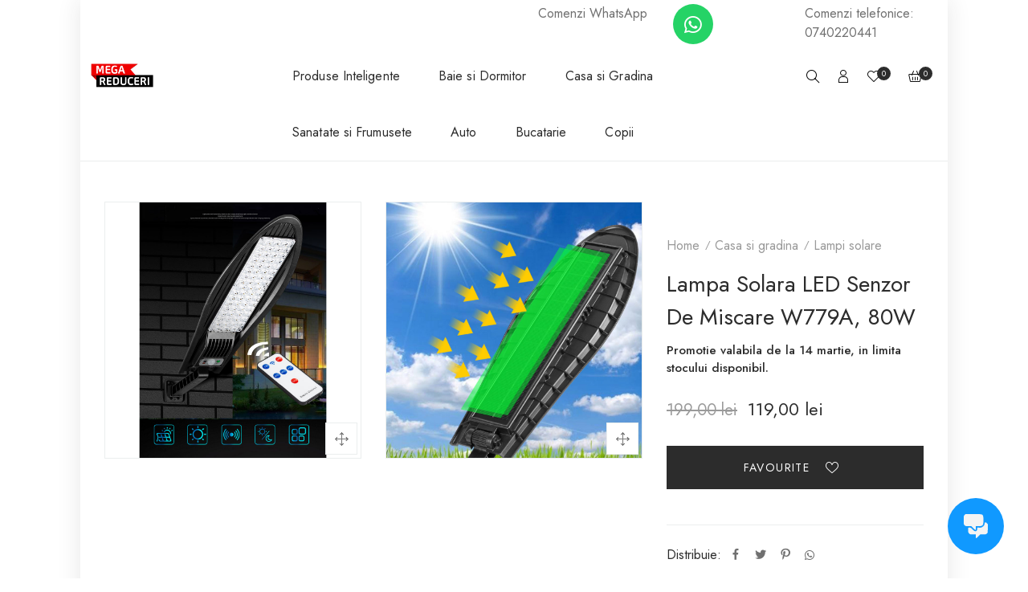

--- FILE ---
content_type: text/html; charset=UTF-8
request_url: https://megareduceri.tv/product/lampa-solara-led-senzor-de-miscare-w779a-80w/
body_size: 72069
content:
<!DOCTYPE html>
<html lang="ro-RO">
<head>
    <meta charset="UTF-8" />
    <meta name="viewport" content="width=device-width, initial-scale=1, maximum-scale=5"/>
	<meta name="description" content="Reduceri noi in fiecare zi">
    <link rel="profile" href="//gmpg.org/xfn/11" />
    <link rel="preload" href="https://megareduceri.tv/wp-content/themes/lusion/assets/webfonts/fa-brands-400.woff2" as="font" type="font/woff2" crossorigin="anonymous" />
    <link rel="preload" href="https://megareduceri.tv/wp-content/themes/lusion/assets/webfonts/fa-regular-400.woff2" as="font" type="font/woff2" crossorigin="anonymous" />
    <link rel="preload" href="https://megareduceri.tv/wp-content/themes/lusion/assets/webfonts/fa-solid-900.woff2" as="font" type="font/woff2" crossorigin="anonymous" />
    <link rel="preload" href="https://megareduceri.tv/wp-content/themes/lusion/assets/webfonts/lusion.woff?40uiqo" as="font" type="font/woff" crossorigin="anonymous" />
                <link rel="preload" href="https://megareduceri.tv/wp-content/plugins/elementor/assets/lib/font-awesome/webfonts/fa-brands-400.woff2" as="font" type="font/woff2" crossorigin="anonymous" />
        
                 <link rel="preload" href="https://megareduceri.tv/wp-content/plugins/revslider/public/assets/fonts/revicons/revicons.woff?5510888" as="font" type="font/woff" crossorigin="anonymous" />
         
<script id="wisevoice_chat_script" src="https://studio.wisevoice.ai/webchat.js?v=3" clientkey="03943b7edbb85194d3df" projectid="405" async></script>

<script>
    window.dataLayer = window.dataLayer || [];
    function gtag() {
        dataLayer.push(arguments);
    }
    gtag("consent", "default", {
        ad_storage: "denied",
        ad_user_data: "denied", 
        ad_personalization: "denied",
        analytics_storage: "denied",
        functionality_storage: "denied",
        personalization_storage: "denied",
        security_storage: "granted",
        wait_for_update: 500,
    });
    gtag("set", "ads_data_redaction", true);
    gtag("set", "url_passthrough", true);
</script>

<script>
  gtag('config', 'AW-361038582/_8iJCN-ru6gCEPaFlKwB', {
    'phone_conversion_number': '0731478788'
  });
</script>
<meta name="google-site-verification" content="6jBMtCQWzuRlyVYHiL5Q6v21CFciUjP-_LY2xyNUkJs" />
<meta name="facebook-domain-verification" content="9zbfpb7yfraeg9iio1j61ahcdk9g8v" />
				<script>document.documentElement.className = document.documentElement.className + ' yes-js js_active js'</script>
			<meta name='robots' content='index, follow, max-image-preview:large, max-snippet:-1, max-video-preview:-1' />
	<style>img:is([sizes="auto" i], [sizes^="auto," i]) { contain-intrinsic-size: 3000px 1500px }</style>
	<script id="cookieyes" type="text/javascript" src="https://cdn-cookieyes.com/client_data/3d75f3efc617b8f0e2f3298f/script.js"></script>
	<!-- This site is optimized with the Yoast SEO plugin v26.1.1 - https://yoast.com/wordpress/plugins/seo/ -->
	<title>Lampa Solara LED Senzor De Miscare W779A, 80W - Mega Reduceri</title>
	<link rel="canonical" href="https://megareduceri.tv/product/lampa-solara-led-senzor-de-miscare-w779a-80w/" />
	<meta property="og:locale" content="ro_RO" />
	<meta property="og:type" content="article" />
	<meta property="og:title" content="Lampa Solara LED Senzor De Miscare W779A, 80W - Mega Reduceri" />
	<meta property="og:description" content="W779A Lumina solară LED Senzor de mișcare impermeabil Telecomandă inteligentă Lumina de perete de securitate în grădină în aer liber Senzorul de mișcare PIR poate scana sursa de căldură care se deplasează continuu în intervalul de detectare. Când apare cineva în zonă (până la 10m), lumina se va aprinde automat [&hellip;]" />
	<meta property="og:url" content="https://megareduceri.tv/product/lampa-solara-led-senzor-de-miscare-w779a-80w/" />
	<meta property="og:site_name" content="Mega Reduceri" />
	<meta property="article:publisher" content="https://www.facebook.com/megareduceri.tv" />
	<meta property="article:modified_time" content="2023-11-02T08:48:16+00:00" />
	<meta property="og:image" content="https://megareduceri.tv/wp-content/uploads/2023/08/Street-lamp.jpg" />
	<meta property="og:image:width" content="1080" />
	<meta property="og:image:height" content="1080" />
	<meta property="og:image:type" content="image/jpeg" />
	<meta name="twitter:card" content="summary_large_image" />
	<meta name="twitter:label1" content="Timp estimat pentru citire" />
	<meta name="twitter:data1" content="1 minut" />
	<script type="application/ld+json" class="yoast-schema-graph">{"@context":"https://schema.org","@graph":[{"@type":"WebPage","@id":"https://megareduceri.tv/product/lampa-solara-led-senzor-de-miscare-w779a-80w/","url":"https://megareduceri.tv/product/lampa-solara-led-senzor-de-miscare-w779a-80w/","name":"Lampa Solara LED Senzor De Miscare W779A, 80W - Mega Reduceri","isPartOf":{"@id":"https://megareduceri.tv/#website"},"primaryImageOfPage":{"@id":"https://megareduceri.tv/product/lampa-solara-led-senzor-de-miscare-w779a-80w/#primaryimage"},"image":{"@id":"https://megareduceri.tv/product/lampa-solara-led-senzor-de-miscare-w779a-80w/#primaryimage"},"thumbnailUrl":"https://megareduceri.tv/wp-content/uploads/2023/08/Street-lamp.jpg","datePublished":"2023-08-09T09:01:37+00:00","dateModified":"2023-11-02T08:48:16+00:00","breadcrumb":{"@id":"https://megareduceri.tv/product/lampa-solara-led-senzor-de-miscare-w779a-80w/#breadcrumb"},"inLanguage":"ro-RO","potentialAction":[{"@type":"ReadAction","target":["https://megareduceri.tv/product/lampa-solara-led-senzor-de-miscare-w779a-80w/"]}]},{"@type":"ImageObject","inLanguage":"ro-RO","@id":"https://megareduceri.tv/product/lampa-solara-led-senzor-de-miscare-w779a-80w/#primaryimage","url":"https://megareduceri.tv/wp-content/uploads/2023/08/Street-lamp.jpg","contentUrl":"https://megareduceri.tv/wp-content/uploads/2023/08/Street-lamp.jpg","width":1080,"height":1080},{"@type":"BreadcrumbList","@id":"https://megareduceri.tv/product/lampa-solara-led-senzor-de-miscare-w779a-80w/#breadcrumb","itemListElement":[{"@type":"ListItem","position":1,"name":"Home","item":"https://megareduceri.tv/"},{"@type":"ListItem","position":2,"name":"Home Minimalist","item":"https://megareduceri.tv/home-minimalist/"},{"@type":"ListItem","position":3,"name":"Lampa Solara LED Senzor De Miscare W779A, 80W"}]},{"@type":"WebSite","@id":"https://megareduceri.tv/#website","url":"https://megareduceri.tv/","name":"Mega Reduceri","description":"Reduceri noi in fiecare zi","potentialAction":[{"@type":"SearchAction","target":{"@type":"EntryPoint","urlTemplate":"https://megareduceri.tv/?s={search_term_string}"},"query-input":{"@type":"PropertyValueSpecification","valueRequired":true,"valueName":"search_term_string"}}],"inLanguage":"ro-RO"}]}</script>
	<!-- / Yoast SEO plugin. -->


<link rel='dns-prefetch' href='//fonts.googleapis.com' />
<link rel="alternate" type="application/rss+xml" title="Mega Reduceri &raquo; Flux" href="https://megareduceri.tv/feed/" />
<link rel="alternate" type="application/rss+xml" title="Mega Reduceri &raquo; Flux comentarii" href="https://megareduceri.tv/comments/feed/" />
<script type="text/javascript">
/* <![CDATA[ */
window._wpemojiSettings = {"baseUrl":"https:\/\/s.w.org\/images\/core\/emoji\/16.0.1\/72x72\/","ext":".png","svgUrl":"https:\/\/s.w.org\/images\/core\/emoji\/16.0.1\/svg\/","svgExt":".svg","source":{"wpemoji":"https:\/\/megareduceri.tv\/wp-includes\/js\/wp-emoji.js?ver=6.8.3","twemoji":"https:\/\/megareduceri.tv\/wp-includes\/js\/twemoji.js?ver=6.8.3"}};
/**
 * @output wp-includes/js/wp-emoji-loader.js
 */

/**
 * Emoji Settings as exported in PHP via _print_emoji_detection_script().
 * @typedef WPEmojiSettings
 * @type {object}
 * @property {?object} source
 * @property {?string} source.concatemoji
 * @property {?string} source.twemoji
 * @property {?string} source.wpemoji
 * @property {?boolean} DOMReady
 * @property {?Function} readyCallback
 */

/**
 * Support tests.
 * @typedef SupportTests
 * @type {object}
 * @property {?boolean} flag
 * @property {?boolean} emoji
 */

/**
 * IIFE to detect emoji support and load Twemoji if needed.
 *
 * @param {Window} window
 * @param {Document} document
 * @param {WPEmojiSettings} settings
 */
( function wpEmojiLoader( window, document, settings ) {
	if ( typeof Promise === 'undefined' ) {
		return;
	}

	var sessionStorageKey = 'wpEmojiSettingsSupports';
	var tests = [ 'flag', 'emoji' ];

	/**
	 * Checks whether the browser supports offloading to a Worker.
	 *
	 * @since 6.3.0
	 *
	 * @private
	 *
	 * @returns {boolean}
	 */
	function supportsWorkerOffloading() {
		return (
			typeof Worker !== 'undefined' &&
			typeof OffscreenCanvas !== 'undefined' &&
			typeof URL !== 'undefined' &&
			URL.createObjectURL &&
			typeof Blob !== 'undefined'
		);
	}

	/**
	 * @typedef SessionSupportTests
	 * @type {object}
	 * @property {number} timestamp
	 * @property {SupportTests} supportTests
	 */

	/**
	 * Get support tests from session.
	 *
	 * @since 6.3.0
	 *
	 * @private
	 *
	 * @returns {?SupportTests} Support tests, or null if not set or older than 1 week.
	 */
	function getSessionSupportTests() {
		try {
			/** @type {SessionSupportTests} */
			var item = JSON.parse(
				sessionStorage.getItem( sessionStorageKey )
			);
			if (
				typeof item === 'object' &&
				typeof item.timestamp === 'number' &&
				new Date().valueOf() < item.timestamp + 604800 && // Note: Number is a week in seconds.
				typeof item.supportTests === 'object'
			) {
				return item.supportTests;
			}
		} catch ( e ) {}
		return null;
	}

	/**
	 * Persist the supports in session storage.
	 *
	 * @since 6.3.0
	 *
	 * @private
	 *
	 * @param {SupportTests} supportTests Support tests.
	 */
	function setSessionSupportTests( supportTests ) {
		try {
			/** @type {SessionSupportTests} */
			var item = {
				supportTests: supportTests,
				timestamp: new Date().valueOf()
			};

			sessionStorage.setItem(
				sessionStorageKey,
				JSON.stringify( item )
			);
		} catch ( e ) {}
	}

	/**
	 * Checks if two sets of Emoji characters render the same visually.
	 *
	 * This is used to determine if the browser is rendering an emoji with multiple data points
	 * correctly. set1 is the emoji in the correct form, using a zero-width joiner. set2 is the emoji
	 * in the incorrect form, using a zero-width space. If the two sets render the same, then the browser
	 * does not support the emoji correctly.
	 *
	 * This function may be serialized to run in a Worker. Therefore, it cannot refer to variables from the containing
	 * scope. Everything must be passed by parameters.
	 *
	 * @since 4.9.0
	 *
	 * @private
	 *
	 * @param {CanvasRenderingContext2D} context 2D Context.
	 * @param {string} set1 Set of Emoji to test.
	 * @param {string} set2 Set of Emoji to test.
	 *
	 * @return {boolean} True if the two sets render the same.
	 */
	function emojiSetsRenderIdentically( context, set1, set2 ) {
		// Cleanup from previous test.
		context.clearRect( 0, 0, context.canvas.width, context.canvas.height );
		context.fillText( set1, 0, 0 );
		var rendered1 = new Uint32Array(
			context.getImageData(
				0,
				0,
				context.canvas.width,
				context.canvas.height
			).data
		);

		// Cleanup from previous test.
		context.clearRect( 0, 0, context.canvas.width, context.canvas.height );
		context.fillText( set2, 0, 0 );
		var rendered2 = new Uint32Array(
			context.getImageData(
				0,
				0,
				context.canvas.width,
				context.canvas.height
			).data
		);

		return rendered1.every( function ( rendered2Data, index ) {
			return rendered2Data === rendered2[ index ];
		} );
	}

	/**
	 * Checks if the center point of a single emoji is empty.
	 *
	 * This is used to determine if the browser is rendering an emoji with a single data point
	 * correctly. The center point of an incorrectly rendered emoji will be empty. A correctly
	 * rendered emoji will have a non-zero value at the center point.
	 *
	 * This function may be serialized to run in a Worker. Therefore, it cannot refer to variables from the containing
	 * scope. Everything must be passed by parameters.
	 *
	 * @since 6.8.2
	 *
	 * @private
	 *
	 * @param {CanvasRenderingContext2D} context 2D Context.
	 * @param {string} emoji Emoji to test.
	 *
	 * @return {boolean} True if the center point is empty.
	 */
	function emojiRendersEmptyCenterPoint( context, emoji ) {
		// Cleanup from previous test.
		context.clearRect( 0, 0, context.canvas.width, context.canvas.height );
		context.fillText( emoji, 0, 0 );

		// Test if the center point (16, 16) is empty (0,0,0,0).
		var centerPoint = context.getImageData(16, 16, 1, 1);
		for ( var i = 0; i < centerPoint.data.length; i++ ) {
			if ( centerPoint.data[ i ] !== 0 ) {
				// Stop checking the moment it's known not to be empty.
				return false;
			}
		}

		return true;
	}

	/**
	 * Determines if the browser properly renders Emoji that Twemoji can supplement.
	 *
	 * This function may be serialized to run in a Worker. Therefore, it cannot refer to variables from the containing
	 * scope. Everything must be passed by parameters.
	 *
	 * @since 4.2.0
	 *
	 * @private
	 *
	 * @param {CanvasRenderingContext2D} context 2D Context.
	 * @param {string} type Whether to test for support of "flag" or "emoji".
	 * @param {Function} emojiSetsRenderIdentically Reference to emojiSetsRenderIdentically function, needed due to minification.
	 * @param {Function} emojiRendersEmptyCenterPoint Reference to emojiRendersEmptyCenterPoint function, needed due to minification.
	 *
	 * @return {boolean} True if the browser can render emoji, false if it cannot.
	 */
	function browserSupportsEmoji( context, type, emojiSetsRenderIdentically, emojiRendersEmptyCenterPoint ) {
		var isIdentical;

		switch ( type ) {
			case 'flag':
				/*
				 * Test for Transgender flag compatibility. Added in Unicode 13.
				 *
				 * To test for support, we try to render it, and compare the rendering to how it would look if
				 * the browser doesn't render it correctly (white flag emoji + transgender symbol).
				 */
				isIdentical = emojiSetsRenderIdentically(
					context,
					'\uD83C\uDFF3\uFE0F\u200D\u26A7\uFE0F', // as a zero-width joiner sequence
					'\uD83C\uDFF3\uFE0F\u200B\u26A7\uFE0F' // separated by a zero-width space
				);

				if ( isIdentical ) {
					return false;
				}

				/*
				 * Test for Sark flag compatibility. This is the least supported of the letter locale flags,
				 * so gives us an easy test for full support.
				 *
				 * To test for support, we try to render it, and compare the rendering to how it would look if
				 * the browser doesn't render it correctly ([C] + [Q]).
				 */
				isIdentical = emojiSetsRenderIdentically(
					context,
					'\uD83C\uDDE8\uD83C\uDDF6', // as the sequence of two code points
					'\uD83C\uDDE8\u200B\uD83C\uDDF6' // as the two code points separated by a zero-width space
				);

				if ( isIdentical ) {
					return false;
				}

				/*
				 * Test for English flag compatibility. England is a country in the United Kingdom, it
				 * does not have a two letter locale code but rather a five letter sub-division code.
				 *
				 * To test for support, we try to render it, and compare the rendering to how it would look if
				 * the browser doesn't render it correctly (black flag emoji + [G] + [B] + [E] + [N] + [G]).
				 */
				isIdentical = emojiSetsRenderIdentically(
					context,
					// as the flag sequence
					'\uD83C\uDFF4\uDB40\uDC67\uDB40\uDC62\uDB40\uDC65\uDB40\uDC6E\uDB40\uDC67\uDB40\uDC7F',
					// with each code point separated by a zero-width space
					'\uD83C\uDFF4\u200B\uDB40\uDC67\u200B\uDB40\uDC62\u200B\uDB40\uDC65\u200B\uDB40\uDC6E\u200B\uDB40\uDC67\u200B\uDB40\uDC7F'
				);

				return ! isIdentical;
			case 'emoji':
				/*
				 * Does Emoji 16.0 cause the browser to go splat?
				 *
				 * To test for Emoji 16.0 support, try to render a new emoji: Splatter.
				 *
				 * The splatter emoji is a single code point emoji. Testing for browser support
				 * required testing the center point of the emoji to see if it is empty.
				 *
				 * 0xD83E 0xDEDF (\uD83E\uDEDF) == 🫟 Splatter.
				 *
				 * When updating this test, please ensure that the emoji is either a single code point
				 * or switch to using the emojiSetsRenderIdentically function and testing with a zero-width
				 * joiner vs a zero-width space.
				 */
				var notSupported = emojiRendersEmptyCenterPoint( context, '\uD83E\uDEDF' );
				return ! notSupported;
		}

		return false;
	}

	/**
	 * Checks emoji support tests.
	 *
	 * This function may be serialized to run in a Worker. Therefore, it cannot refer to variables from the containing
	 * scope. Everything must be passed by parameters.
	 *
	 * @since 6.3.0
	 *
	 * @private
	 *
	 * @param {string[]} tests Tests.
	 * @param {Function} browserSupportsEmoji Reference to browserSupportsEmoji function, needed due to minification.
	 * @param {Function} emojiSetsRenderIdentically Reference to emojiSetsRenderIdentically function, needed due to minification.
	 * @param {Function} emojiRendersEmptyCenterPoint Reference to emojiRendersEmptyCenterPoint function, needed due to minification.
	 *
	 * @return {SupportTests} Support tests.
	 */
	function testEmojiSupports( tests, browserSupportsEmoji, emojiSetsRenderIdentically, emojiRendersEmptyCenterPoint ) {
		var canvas;
		if (
			typeof WorkerGlobalScope !== 'undefined' &&
			self instanceof WorkerGlobalScope
		) {
			canvas = new OffscreenCanvas( 300, 150 ); // Dimensions are default for HTMLCanvasElement.
		} else {
			canvas = document.createElement( 'canvas' );
		}

		var context = canvas.getContext( '2d', { willReadFrequently: true } );

		/*
		 * Chrome on OS X added native emoji rendering in M41. Unfortunately,
		 * it doesn't work when the font is bolder than 500 weight. So, we
		 * check for bold rendering support to avoid invisible emoji in Chrome.
		 */
		context.textBaseline = 'top';
		context.font = '600 32px Arial';

		var supports = {};
		tests.forEach( function ( test ) {
			supports[ test ] = browserSupportsEmoji( context, test, emojiSetsRenderIdentically, emojiRendersEmptyCenterPoint );
		} );
		return supports;
	}

	/**
	 * Adds a script to the head of the document.
	 *
	 * @ignore
	 *
	 * @since 4.2.0
	 *
	 * @param {string} src The url where the script is located.
	 *
	 * @return {void}
	 */
	function addScript( src ) {
		var script = document.createElement( 'script' );
		script.src = src;
		script.defer = true;
		document.head.appendChild( script );
	}

	settings.supports = {
		everything: true,
		everythingExceptFlag: true
	};

	// Create a promise for DOMContentLoaded since the worker logic may finish after the event has fired.
	var domReadyPromise = new Promise( function ( resolve ) {
		document.addEventListener( 'DOMContentLoaded', resolve, {
			once: true
		} );
	} );

	// Obtain the emoji support from the browser, asynchronously when possible.
	new Promise( function ( resolve ) {
		var supportTests = getSessionSupportTests();
		if ( supportTests ) {
			resolve( supportTests );
			return;
		}

		if ( supportsWorkerOffloading() ) {
			try {
				// Note that the functions are being passed as arguments due to minification.
				var workerScript =
					'postMessage(' +
					testEmojiSupports.toString() +
					'(' +
					[
						JSON.stringify( tests ),
						browserSupportsEmoji.toString(),
						emojiSetsRenderIdentically.toString(),
						emojiRendersEmptyCenterPoint.toString()
					].join( ',' ) +
					'));';
				var blob = new Blob( [ workerScript ], {
					type: 'text/javascript'
				} );
				var worker = new Worker( URL.createObjectURL( blob ), { name: 'wpTestEmojiSupports' } );
				worker.onmessage = function ( event ) {
					supportTests = event.data;
					setSessionSupportTests( supportTests );
					worker.terminate();
					resolve( supportTests );
				};
				return;
			} catch ( e ) {}
		}

		supportTests = testEmojiSupports( tests, browserSupportsEmoji, emojiSetsRenderIdentically, emojiRendersEmptyCenterPoint );
		setSessionSupportTests( supportTests );
		resolve( supportTests );
	} )
		// Once the browser emoji support has been obtained from the session, finalize the settings.
		.then( function ( supportTests ) {
			/*
			 * Tests the browser support for flag emojis and other emojis, and adjusts the
			 * support settings accordingly.
			 */
			for ( var test in supportTests ) {
				settings.supports[ test ] = supportTests[ test ];

				settings.supports.everything =
					settings.supports.everything && settings.supports[ test ];

				if ( 'flag' !== test ) {
					settings.supports.everythingExceptFlag =
						settings.supports.everythingExceptFlag &&
						settings.supports[ test ];
				}
			}

			settings.supports.everythingExceptFlag =
				settings.supports.everythingExceptFlag &&
				! settings.supports.flag;

			// Sets DOMReady to false and assigns a ready function to settings.
			settings.DOMReady = false;
			settings.readyCallback = function () {
				settings.DOMReady = true;
			};
		} )
		.then( function () {
			return domReadyPromise;
		} )
		.then( function () {
			// When the browser can not render everything we need to load a polyfill.
			if ( ! settings.supports.everything ) {
				settings.readyCallback();

				var src = settings.source || {};

				if ( src.concatemoji ) {
					addScript( src.concatemoji );
				} else if ( src.wpemoji && src.twemoji ) {
					addScript( src.twemoji );
					addScript( src.wpemoji );
				}
			}
		} );
} )( window, document, window._wpemojiSettings );

/* ]]> */
</script>
<style>@media screen and (max-width: 650px) {body {padding-bottom:60px;}}</style><link rel='stylesheet' id='font-awesome-css' href='https://megareduceri.tv/wp-content/plugins/yith-woocommerce-wishlist/plugin-fw/assets/fonts/font-awesome/font-awesome.min.css?ver=4.7.0' type='text/css' media='all' />
<style id='font-awesome-inline-css' type='text/css'>
[data-font="FontAwesome"]:before {font-family: 'FontAwesome' !important;content: attr(data-icon) !important;speak: none !important;font-weight: normal !important;font-variant: normal !important;text-transform: none !important;line-height: 1 !important;font-style: normal !important;-webkit-font-smoothing: antialiased !important;-moz-osx-font-smoothing: grayscale !important;}
</style>
<link rel='stylesheet' id='berocket_aapf_widget-style-css' href='https://megareduceri.tv/wp-content/plugins/woocommerce-ajax-filters/assets/frontend/css/fullmain.min.css?ver=1.6.9.3' type='text/css' media='all' />
<style id='wp-emoji-styles-inline-css' type='text/css'>

	img.wp-smiley, img.emoji {
		display: inline !important;
		border: none !important;
		box-shadow: none !important;
		height: 1em !important;
		width: 1em !important;
		margin: 0 0.07em !important;
		vertical-align: -0.1em !important;
		background: none !important;
		padding: 0 !important;
	}
</style>
<link rel='stylesheet' id='wp-block-library-css' href='https://megareduceri.tv/wp-includes/css/dist/block-library/style.css?ver=6.8.3' type='text/css' media='all' />
<style id='classic-theme-styles-inline-css' type='text/css'>
/**
 * These rules are needed for backwards compatibility.
 * They should match the button element rules in the base theme.json file.
 */
.wp-block-button__link {
	color: #ffffff;
	background-color: #32373c;
	border-radius: 9999px; /* 100% causes an oval, but any explicit but really high value retains the pill shape. */

	/* This needs a low specificity so it won't override the rules from the button element if defined in theme.json. */
	box-shadow: none;
	text-decoration: none;

	/* The extra 2px are added to size solids the same as the outline versions.*/
	padding: calc(0.667em + 2px) calc(1.333em + 2px);

	font-size: 1.125em;
}

.wp-block-file__button {
	background: #32373c;
	color: #ffffff;
	text-decoration: none;
}

</style>
<link rel='stylesheet' id='jquery-selectBox-css' href='https://megareduceri.tv/wp-content/plugins/yith-woocommerce-wishlist/assets/css/jquery.selectBox.css?ver=1.2.0' type='text/css' media='all' />
<link rel='stylesheet' id='woocommerce_prettyPhoto_css-css' href='//megareduceri.tv/wp-content/plugins/woocommerce/assets/css/prettyPhoto.css?ver=3.1.6' type='text/css' media='all' />
<link rel='stylesheet' id='yith-wcwl-main-css' href='https://megareduceri.tv/wp-content/plugins/yith-woocommerce-wishlist/assets/css/style.css?ver=4.10.0' type='text/css' media='all' />
<style id='yith-wcwl-main-inline-css' type='text/css'>
 :root { --rounded-corners-radius: 16px; --add-to-cart-rounded-corners-radius: 16px; --color-headers-background: #F4F4F4; --feedback-duration: 3s } 
 :root { --rounded-corners-radius: 16px; --add-to-cart-rounded-corners-radius: 16px; --color-headers-background: #F4F4F4; --feedback-duration: 3s } 
</style>
<style id='global-styles-inline-css' type='text/css'>
:root{--wp--preset--aspect-ratio--square: 1;--wp--preset--aspect-ratio--4-3: 4/3;--wp--preset--aspect-ratio--3-4: 3/4;--wp--preset--aspect-ratio--3-2: 3/2;--wp--preset--aspect-ratio--2-3: 2/3;--wp--preset--aspect-ratio--16-9: 16/9;--wp--preset--aspect-ratio--9-16: 9/16;--wp--preset--color--black: #000000;--wp--preset--color--cyan-bluish-gray: #abb8c3;--wp--preset--color--white: #ffffff;--wp--preset--color--pale-pink: #f78da7;--wp--preset--color--vivid-red: #cf2e2e;--wp--preset--color--luminous-vivid-orange: #ff6900;--wp--preset--color--luminous-vivid-amber: #fcb900;--wp--preset--color--light-green-cyan: #7bdcb5;--wp--preset--color--vivid-green-cyan: #00d084;--wp--preset--color--pale-cyan-blue: #8ed1fc;--wp--preset--color--vivid-cyan-blue: #0693e3;--wp--preset--color--vivid-purple: #9b51e0;--wp--preset--gradient--vivid-cyan-blue-to-vivid-purple: linear-gradient(135deg,rgba(6,147,227,1) 0%,rgb(155,81,224) 100%);--wp--preset--gradient--light-green-cyan-to-vivid-green-cyan: linear-gradient(135deg,rgb(122,220,180) 0%,rgb(0,208,130) 100%);--wp--preset--gradient--luminous-vivid-amber-to-luminous-vivid-orange: linear-gradient(135deg,rgba(252,185,0,1) 0%,rgba(255,105,0,1) 100%);--wp--preset--gradient--luminous-vivid-orange-to-vivid-red: linear-gradient(135deg,rgba(255,105,0,1) 0%,rgb(207,46,46) 100%);--wp--preset--gradient--very-light-gray-to-cyan-bluish-gray: linear-gradient(135deg,rgb(238,238,238) 0%,rgb(169,184,195) 100%);--wp--preset--gradient--cool-to-warm-spectrum: linear-gradient(135deg,rgb(74,234,220) 0%,rgb(151,120,209) 20%,rgb(207,42,186) 40%,rgb(238,44,130) 60%,rgb(251,105,98) 80%,rgb(254,248,76) 100%);--wp--preset--gradient--blush-light-purple: linear-gradient(135deg,rgb(255,206,236) 0%,rgb(152,150,240) 100%);--wp--preset--gradient--blush-bordeaux: linear-gradient(135deg,rgb(254,205,165) 0%,rgb(254,45,45) 50%,rgb(107,0,62) 100%);--wp--preset--gradient--luminous-dusk: linear-gradient(135deg,rgb(255,203,112) 0%,rgb(199,81,192) 50%,rgb(65,88,208) 100%);--wp--preset--gradient--pale-ocean: linear-gradient(135deg,rgb(255,245,203) 0%,rgb(182,227,212) 50%,rgb(51,167,181) 100%);--wp--preset--gradient--electric-grass: linear-gradient(135deg,rgb(202,248,128) 0%,rgb(113,206,126) 100%);--wp--preset--gradient--midnight: linear-gradient(135deg,rgb(2,3,129) 0%,rgb(40,116,252) 100%);--wp--preset--font-size--small: 13px;--wp--preset--font-size--medium: 20px;--wp--preset--font-size--large: 36px;--wp--preset--font-size--x-large: 42px;--wp--preset--spacing--20: 0.44rem;--wp--preset--spacing--30: 0.67rem;--wp--preset--spacing--40: 1rem;--wp--preset--spacing--50: 1.5rem;--wp--preset--spacing--60: 2.25rem;--wp--preset--spacing--70: 3.38rem;--wp--preset--spacing--80: 5.06rem;--wp--preset--shadow--natural: 6px 6px 9px rgba(0, 0, 0, 0.2);--wp--preset--shadow--deep: 12px 12px 50px rgba(0, 0, 0, 0.4);--wp--preset--shadow--sharp: 6px 6px 0px rgba(0, 0, 0, 0.2);--wp--preset--shadow--outlined: 6px 6px 0px -3px rgba(255, 255, 255, 1), 6px 6px rgba(0, 0, 0, 1);--wp--preset--shadow--crisp: 6px 6px 0px rgba(0, 0, 0, 1);}:where(.is-layout-flex){gap: 0.5em;}:where(.is-layout-grid){gap: 0.5em;}body .is-layout-flex{display: flex;}.is-layout-flex{flex-wrap: wrap;align-items: center;}.is-layout-flex > :is(*, div){margin: 0;}body .is-layout-grid{display: grid;}.is-layout-grid > :is(*, div){margin: 0;}:where(.wp-block-columns.is-layout-flex){gap: 2em;}:where(.wp-block-columns.is-layout-grid){gap: 2em;}:where(.wp-block-post-template.is-layout-flex){gap: 1.25em;}:where(.wp-block-post-template.is-layout-grid){gap: 1.25em;}.has-black-color{color: var(--wp--preset--color--black) !important;}.has-cyan-bluish-gray-color{color: var(--wp--preset--color--cyan-bluish-gray) !important;}.has-white-color{color: var(--wp--preset--color--white) !important;}.has-pale-pink-color{color: var(--wp--preset--color--pale-pink) !important;}.has-vivid-red-color{color: var(--wp--preset--color--vivid-red) !important;}.has-luminous-vivid-orange-color{color: var(--wp--preset--color--luminous-vivid-orange) !important;}.has-luminous-vivid-amber-color{color: var(--wp--preset--color--luminous-vivid-amber) !important;}.has-light-green-cyan-color{color: var(--wp--preset--color--light-green-cyan) !important;}.has-vivid-green-cyan-color{color: var(--wp--preset--color--vivid-green-cyan) !important;}.has-pale-cyan-blue-color{color: var(--wp--preset--color--pale-cyan-blue) !important;}.has-vivid-cyan-blue-color{color: var(--wp--preset--color--vivid-cyan-blue) !important;}.has-vivid-purple-color{color: var(--wp--preset--color--vivid-purple) !important;}.has-black-background-color{background-color: var(--wp--preset--color--black) !important;}.has-cyan-bluish-gray-background-color{background-color: var(--wp--preset--color--cyan-bluish-gray) !important;}.has-white-background-color{background-color: var(--wp--preset--color--white) !important;}.has-pale-pink-background-color{background-color: var(--wp--preset--color--pale-pink) !important;}.has-vivid-red-background-color{background-color: var(--wp--preset--color--vivid-red) !important;}.has-luminous-vivid-orange-background-color{background-color: var(--wp--preset--color--luminous-vivid-orange) !important;}.has-luminous-vivid-amber-background-color{background-color: var(--wp--preset--color--luminous-vivid-amber) !important;}.has-light-green-cyan-background-color{background-color: var(--wp--preset--color--light-green-cyan) !important;}.has-vivid-green-cyan-background-color{background-color: var(--wp--preset--color--vivid-green-cyan) !important;}.has-pale-cyan-blue-background-color{background-color: var(--wp--preset--color--pale-cyan-blue) !important;}.has-vivid-cyan-blue-background-color{background-color: var(--wp--preset--color--vivid-cyan-blue) !important;}.has-vivid-purple-background-color{background-color: var(--wp--preset--color--vivid-purple) !important;}.has-black-border-color{border-color: var(--wp--preset--color--black) !important;}.has-cyan-bluish-gray-border-color{border-color: var(--wp--preset--color--cyan-bluish-gray) !important;}.has-white-border-color{border-color: var(--wp--preset--color--white) !important;}.has-pale-pink-border-color{border-color: var(--wp--preset--color--pale-pink) !important;}.has-vivid-red-border-color{border-color: var(--wp--preset--color--vivid-red) !important;}.has-luminous-vivid-orange-border-color{border-color: var(--wp--preset--color--luminous-vivid-orange) !important;}.has-luminous-vivid-amber-border-color{border-color: var(--wp--preset--color--luminous-vivid-amber) !important;}.has-light-green-cyan-border-color{border-color: var(--wp--preset--color--light-green-cyan) !important;}.has-vivid-green-cyan-border-color{border-color: var(--wp--preset--color--vivid-green-cyan) !important;}.has-pale-cyan-blue-border-color{border-color: var(--wp--preset--color--pale-cyan-blue) !important;}.has-vivid-cyan-blue-border-color{border-color: var(--wp--preset--color--vivid-cyan-blue) !important;}.has-vivid-purple-border-color{border-color: var(--wp--preset--color--vivid-purple) !important;}.has-vivid-cyan-blue-to-vivid-purple-gradient-background{background: var(--wp--preset--gradient--vivid-cyan-blue-to-vivid-purple) !important;}.has-light-green-cyan-to-vivid-green-cyan-gradient-background{background: var(--wp--preset--gradient--light-green-cyan-to-vivid-green-cyan) !important;}.has-luminous-vivid-amber-to-luminous-vivid-orange-gradient-background{background: var(--wp--preset--gradient--luminous-vivid-amber-to-luminous-vivid-orange) !important;}.has-luminous-vivid-orange-to-vivid-red-gradient-background{background: var(--wp--preset--gradient--luminous-vivid-orange-to-vivid-red) !important;}.has-very-light-gray-to-cyan-bluish-gray-gradient-background{background: var(--wp--preset--gradient--very-light-gray-to-cyan-bluish-gray) !important;}.has-cool-to-warm-spectrum-gradient-background{background: var(--wp--preset--gradient--cool-to-warm-spectrum) !important;}.has-blush-light-purple-gradient-background{background: var(--wp--preset--gradient--blush-light-purple) !important;}.has-blush-bordeaux-gradient-background{background: var(--wp--preset--gradient--blush-bordeaux) !important;}.has-luminous-dusk-gradient-background{background: var(--wp--preset--gradient--luminous-dusk) !important;}.has-pale-ocean-gradient-background{background: var(--wp--preset--gradient--pale-ocean) !important;}.has-electric-grass-gradient-background{background: var(--wp--preset--gradient--electric-grass) !important;}.has-midnight-gradient-background{background: var(--wp--preset--gradient--midnight) !important;}.has-small-font-size{font-size: var(--wp--preset--font-size--small) !important;}.has-medium-font-size{font-size: var(--wp--preset--font-size--medium) !important;}.has-large-font-size{font-size: var(--wp--preset--font-size--large) !important;}.has-x-large-font-size{font-size: var(--wp--preset--font-size--x-large) !important;}
:where(.wp-block-post-template.is-layout-flex){gap: 1.25em;}:where(.wp-block-post-template.is-layout-grid){gap: 1.25em;}
:where(.wp-block-columns.is-layout-flex){gap: 2em;}:where(.wp-block-columns.is-layout-grid){gap: 2em;}
:root :where(.wp-block-pullquote){font-size: 1.5em;line-height: 1.6;}
</style>
<link rel='stylesheet' id='contact-form-7-css' href='https://megareduceri.tv/wp-content/plugins/contact-form-7/includes/css/styles.css?ver=6.1.2' type='text/css' media='all' />
<link rel='stylesheet' id='rs-plugin-settings-css' href='https://megareduceri.tv/wp-content/plugins/revslider/public/assets/css/rs6.css?ver=6.3.5' type='text/css' media='all' />
<style id='rs-plugin-settings-inline-css' type='text/css'>
#rs-demo-id {}
</style>
<link rel='stylesheet' id='woo-title-limit-css' href='https://megareduceri.tv/wp-content/plugins/woo-title-limit/public/css/woo-title-limit-public.css?ver=2.0.4' type='text/css' media='all' />
<link rel='stylesheet' id='woocommerce-layout-css' href='https://megareduceri.tv/wp-content/plugins/woocommerce/assets/css/woocommerce-layout.css?ver=10.2.2' type='text/css' media='all' />
<link rel='stylesheet' id='woocommerce-smallscreen-css' href='https://megareduceri.tv/wp-content/plugins/woocommerce/assets/css/woocommerce-smallscreen.css?ver=10.2.2' type='text/css' media='only screen and (max-width: 768px)' />
<link rel='stylesheet' id='woocommerce-general-css' href='https://megareduceri.tv/wp-content/plugins/woocommerce/assets/css/woocommerce.css?ver=10.2.2' type='text/css' media='all' />
<style id='woocommerce-inline-inline-css' type='text/css'>
.woocommerce form .form-row .required { visibility: visible; }
</style>
<link rel='stylesheet' id='hfe-style-css' href='https://megareduceri.tv/wp-content/plugins/header-footer-elementor/assets/css/header-footer-elementor.css?ver=1.6.5' type='text/css' media='all' />
<link rel='stylesheet' id='elementor-icons-css' href='https://megareduceri.tv/wp-content/plugins/elementor/assets/lib/eicons/css/elementor-icons.css?ver=5.12.0' type='text/css' media='all' />
<link rel='stylesheet' id='elementor-frontend-legacy-css' href='https://megareduceri.tv/wp-content/plugins/elementor/assets/css/frontend-legacy.css?ver=3.4.4' type='text/css' media='all' />
<link rel='stylesheet' id='elementor-frontend-css' href='https://megareduceri.tv/wp-content/plugins/elementor/assets/css/frontend.css?ver=3.4.4' type='text/css' media='all' />
<style id='elementor-frontend-inline-css' type='text/css'>
@font-face{font-family:eicons;src:url(https://megareduceri.tv/wp-content/plugins/elementor/assets/lib/eicons/fonts/eicons.eot?5.10.0);src:url(https://megareduceri.tv/wp-content/plugins/elementor/assets/lib/eicons/fonts/eicons.eot?5.10.0#iefix) format("embedded-opentype"),url(https://megareduceri.tv/wp-content/plugins/elementor/assets/lib/eicons/fonts/eicons.woff2?5.10.0) format("woff2"),url(https://megareduceri.tv/wp-content/plugins/elementor/assets/lib/eicons/fonts/eicons.woff?5.10.0) format("woff"),url(https://megareduceri.tv/wp-content/plugins/elementor/assets/lib/eicons/fonts/eicons.ttf?5.10.0) format("truetype"),url(https://megareduceri.tv/wp-content/plugins/elementor/assets/lib/eicons/fonts/eicons.svg?5.10.0#eicon) format("svg");font-weight:400;font-style:normal}
</style>
<link rel='stylesheet' id='elementor-post-2910-css' href='https://megareduceri.tv/wp-content/uploads/elementor/css/post-2910.css?ver=1760532018' type='text/css' media='all' />
<link rel='stylesheet' id='elementor-pro-css' href='https://megareduceri.tv/wp-content/plugins/elementor-pro/assets/css/frontend.css?ver=3.4.1' type='text/css' media='all' />
<link rel='stylesheet' id='yith-quick-view-css' href='https://megareduceri.tv/wp-content/plugins/yith-woocommerce-quick-view/assets/css/yith-quick-view.css?ver=2.8.0' type='text/css' media='all' />
<style id='yith-quick-view-inline-css' type='text/css'>

				#yith-quick-view-modal .yith-quick-view-overlay{background:rgba( 0, 0, 0, 0.8)}
				#yith-quick-view-modal .yith-wcqv-main{background:#ffffff;}
				#yith-quick-view-close{color:#cdcdcd;}
				#yith-quick-view-close:hover{color:#ff0000;}
</style>
<link rel='stylesheet' id='brands-styles-css' href='https://megareduceri.tv/wp-content/plugins/woocommerce/assets/css/brands.css?ver=10.2.2' type='text/css' media='all' />
<link rel='stylesheet' id='bootstrap-css' href='https://megareduceri.tv/wp-content/themes/lusion/assets/css/plugin/bootstrap.css?ver=6.8.3' type='text/css' media='all' />
<link rel='stylesheet' id='font-awesome-theme-css' href='https://megareduceri.tv/wp-content/themes/lusion/assets/css/font-awesome.css?ver=6.8.3' type='text/css' media='all' />
<link rel='stylesheet' id='lusion-fonts-css' href='//fonts.googleapis.com/css?family=Jost%3A300%2C400%2C400i%2C500%2C500i%2C600%2C700%2C700i%2C800%2C900%26display%3Dswap&#038;subset=latin%2Clatin-ext' type='text/css' media='all' />
<link rel='stylesheet' id='lusion-css' href='https://megareduceri.tv/wp-content/themes/lusion/assets/css/lusion.css?ver=6.8.3' type='text/css' media='all' />
<link rel='stylesheet' id='lusion-theme-css' href='https://megareduceri.tv/wp-content/themes/lusion/assets/css/theme.css?ver=6.8.3' type='text/css' media='all' />
<link rel='stylesheet' id='slick-css' href='https://megareduceri.tv/wp-content/themes/lusion/assets/css/plugin/slick.css?ver=6.8.3' type='text/css' media='all' />
<link rel='stylesheet' id='swiper-css' href='https://megareduceri.tv/wp-content/themes/lusion/assets/css/plugin/swiper.css?ver=6.8.3' type='text/css' media='all' />
<link rel='stylesheet' id='lusion-style-css' href='https://megareduceri.tv/wp-content/themes/lusion/style.css?ver=6.8.3' type='text/css' media='all' />
<style id='lusion-style-inline-css' type='text/css'>
.product .product-promo-date,
.woocommerce-product-details__short-description .promo-date,
span.promo-date,
span.onsale-date {
    display: none !important;
}
.product .product-promo-date,
.woocommerce-product-details__short-description .promo-date,
span.promo-date,
span.onsale-date {
    display: none !important;
}

</style>
<link rel='stylesheet' id='fancybox-css' href='https://megareduceri.tv/wp-content/themes/lusion/assets/css/jquery.fancybox.css?ver=6.8.3' type='text/css' media='all' />
<link rel='stylesheet' id='fullpage-css' href='https://megareduceri.tv/wp-content/themes/lusion/assets/css/fullpage.css?ver=6.8.3' type='text/css' media='all' />
<link rel='stylesheet' id='pmw-public-elementor-fix-css' href='https://megareduceri.tv/wp-content/plugins/woocommerce-google-adwords-conversion-tracking-tag/css/public/elementor-fix.css?ver=1.49.2' type='text/css' media='all' />
<link rel='stylesheet' id='call-now-button-modern-style-css' href='https://megareduceri.tv/wp-content/plugins/call-now-button/resources/style/modern.css?ver=1.5.4' type='text/css' media='all' />
<link rel='stylesheet' id='google-fonts-1-css' href='https://fonts.googleapis.com/css?family=Roboto%3A100%2C100italic%2C200%2C200italic%2C300%2C300italic%2C400%2C400italic%2C500%2C500italic%2C600%2C600italic%2C700%2C700italic%2C800%2C800italic%2C900%2C900italic%7CRoboto+Slab%3A100%2C100italic%2C200%2C200italic%2C300%2C300italic%2C400%2C400italic%2C500%2C500italic%2C600%2C600italic%2C700%2C700italic%2C800%2C800italic%2C900%2C900italic&#038;display=auto&#038;subset=latin-ext&#038;ver=6.8.3' type='text/css' media='all' />
<script type="text/javascript" id="jquery-core-js-extra">
/* <![CDATA[ */
var pysFacebookRest = {"restApiUrl":"https:\/\/megareduceri.tv\/wp-json\/pys-facebook\/v1\/event","debug":""};
/* ]]> */
</script>
<script type="text/javascript" src="https://megareduceri.tv/wp-includes/js/jquery/jquery.js?ver=3.7.1" id="jquery-core-js"></script>
<script type="text/javascript" src="https://megareduceri.tv/wp-includes/js/jquery/jquery-migrate.js?ver=3.4.1" id="jquery-migrate-js"></script>
<script type="text/javascript" src="https://megareduceri.tv/wp-content/themes/lusion/assets/js/jquery.validate.min.js?ver=6.8.3" id="validate-script-js"></script>
<script type="text/javascript" id="ajax-account-script-js-extra">
/* <![CDATA[ */
var ajax_account_object = {"ajaxurl":"https:\/\/megareduceri.tv\/wp-admin\/admin-ajax.php","redirecturl":"https:\/\/megareduceri.tv\/my-account\/","loadingmessage":"<p class=\"woocommerce-message\">Sending user info, please wait...<\/p>"};
/* ]]> */
</script>
<script type="text/javascript" src="https://megareduceri.tv/wp-content/themes/lusion/assets/js/un-minify/ajax-account.min.js?ver=6.8.3" id="ajax-account-script-js"></script>
<script type="text/javascript" src="https://megareduceri.tv/wp-includes/js/dist/hooks.js?ver=be67dc331e61e06d52fa" id="wp-hooks-js"></script>
<script type="text/javascript" src="https://megareduceri.tv/wp-content/plugins/revslider/public/assets/js/rbtools.min.js?ver=6.3.5" id="tp-tools-js"></script>
<script type="text/javascript" src="https://megareduceri.tv/wp-content/plugins/revslider/public/assets/js/rs6.min.js?ver=6.3.5" id="revmin-js"></script>
<script type="text/javascript" src="https://megareduceri.tv/wp-content/plugins/woo-title-limit/public/js/woo-title-limit-public.js?ver=2.0.4" id="woo-title-limit-js"></script>
<script type="text/javascript" src="https://megareduceri.tv/wp-content/plugins/woocommerce/assets/js/jquery-blockui/jquery.blockUI.js?ver=2.7.0-wc.10.2.2" id="jquery-blockui-js" defer="defer" data-wp-strategy="defer"></script>
<script type="text/javascript" id="wc-add-to-cart-js-extra">
/* <![CDATA[ */
var wc_add_to_cart_params = {"ajax_url":"\/wp-admin\/admin-ajax.php","wc_ajax_url":"\/?wc-ajax=%%endpoint%%","i18n_view_cart":"Vezi co\u0219ul","cart_url":"https:\/\/megareduceri.tv\/cart\/","is_cart":"","cart_redirect_after_add":"no"};
/* ]]> */
</script>
<script type="text/javascript" src="https://megareduceri.tv/wp-content/plugins/woocommerce/assets/js/frontend/add-to-cart.js?ver=10.2.2" id="wc-add-to-cart-js" defer="defer" data-wp-strategy="defer"></script>
<script type="text/javascript" id="wc-single-product-js-extra">
/* <![CDATA[ */
var wc_single_product_params = {"i18n_required_rating_text":"Te rog selecteaz\u0103 o evaluare","i18n_rating_options":["Una din 5 stele","2 din 5 stele","3 din 5 stele","4 din 5 stele","5 din 5 stele"],"i18n_product_gallery_trigger_text":"Vezi galeria cu imagini pe ecran \u00eentreg","review_rating_required":"yes","flexslider":{"rtl":false,"animation":"slide","smoothHeight":true,"directionNav":false,"controlNav":"thumbnails","slideshow":false,"animationSpeed":500,"animationLoop":false,"allowOneSlide":false},"zoom_enabled":"","zoom_options":[],"photoswipe_enabled":"","photoswipe_options":{"shareEl":false,"closeOnScroll":false,"history":false,"hideAnimationDuration":0,"showAnimationDuration":0},"flexslider_enabled":""};
/* ]]> */
</script>
<script type="text/javascript" src="https://megareduceri.tv/wp-content/plugins/woocommerce/assets/js/frontend/single-product.js?ver=10.2.2" id="wc-single-product-js" defer="defer" data-wp-strategy="defer"></script>
<script type="text/javascript" src="https://megareduceri.tv/wp-content/plugins/woocommerce/assets/js/js-cookie/js.cookie.js?ver=2.1.4-wc.10.2.2" id="js-cookie-js" defer="defer" data-wp-strategy="defer"></script>
<script type="text/javascript" id="woocommerce-js-extra">
/* <![CDATA[ */
var woocommerce_params = {"ajax_url":"\/wp-admin\/admin-ajax.php","wc_ajax_url":"\/?wc-ajax=%%endpoint%%","i18n_password_show":"Arat\u0103 parola","i18n_password_hide":"Ascunde parola"};
/* ]]> */
</script>
<script type="text/javascript" src="https://megareduceri.tv/wp-content/plugins/woocommerce/assets/js/frontend/woocommerce.js?ver=10.2.2" id="woocommerce-js" defer="defer" data-wp-strategy="defer"></script>
<script type="text/javascript" id="wpm-js-extra">
/* <![CDATA[ */
var wpm = {"ajax_url":"https:\/\/megareduceri.tv\/wp-admin\/admin-ajax.php","root":"https:\/\/megareduceri.tv\/wp-json\/","nonce_wp_rest":"8fb4d4f996","nonce_ajax":"d66bafd6c9"};
/* ]]> */
</script>
<script type="text/javascript" src="https://megareduceri.tv/wp-content/plugins/woocommerce-google-adwords-conversion-tracking-tag/js/public/wpm-public.p1.min.js?ver=1.49.2" id="wpm-js"></script>
<script type="text/javascript" src="https://megareduceri.tv/wp-content/plugins/arrowpress-core/assets/js/elementor-scripts.min.js?ver=1.0.0" id="apr-script-js"></script>
<link rel="https://api.w.org/" href="https://megareduceri.tv/wp-json/" /><link rel="alternate" title="JSON" type="application/json" href="https://megareduceri.tv/wp-json/wp/v2/product/57347" /><link rel="EditURI" type="application/rsd+xml" title="RSD" href="https://megareduceri.tv/xmlrpc.php?rsd" />
<meta name="generator" content="WordPress 6.8.3" />
<meta name="generator" content="WooCommerce 10.2.2" />
<link rel='shortlink' href='https://megareduceri.tv/?p=57347' />
<link rel="alternate" title="oEmbed (JSON)" type="application/json+oembed" href="https://megareduceri.tv/wp-json/oembed/1.0/embed?url=https%3A%2F%2Fmegareduceri.tv%2Fproduct%2Flampa-solara-led-senzor-de-miscare-w779a-80w%2F" />
<link rel="alternate" title="oEmbed (XML)" type="text/xml+oembed" href="https://megareduceri.tv/wp-json/oembed/1.0/embed?url=https%3A%2F%2Fmegareduceri.tv%2Fproduct%2Flampa-solara-led-senzor-de-miscare-w779a-80w%2F&#038;format=xml" />

<!-- This website runs the Product Feed PRO for WooCommerce by AdTribes.io plugin - version woocommercesea_option_installed_version -->
<style></style><link rel="pingback" href="https://megareduceri.tv/xmlrpc.php">	<noscript><style>.woocommerce-product-gallery{ opacity: 1 !important; }</style></noscript>
	
<!-- START Pixel Manager for WooCommerce -->
		<script>
			(window.wpmDataLayer = window.wpmDataLayer || {}).products = window.wpmDataLayer.products || {};
			window.wpmDataLayer.products                               = Object.assign(window.wpmDataLayer.products, {"2075":{"id":"2075","sku":"82","price":149,"brand":"","quantity":1,"dyn_r_ids":{"post_id":"2075","sku":"82","gpf":"woocommerce_gpf_2075","gla":"gla_2075"},"is_variable":false,"type":"simple","name":"Kit alimentare curent cu Panou Solar + 3 Becuri cu acumulator reincarcabil, USB, Lanterna Led!","category":["Lampi solare","Casa si gradina"],"is_variation":false},"2097":{"id":"2097","sku":"99","price":99,"brand":"","quantity":1,"dyn_r_ids":{"post_id":"2097","sku":"99","gpf":"woocommerce_gpf_2097","gla":"gla_2097"},"is_variable":false,"type":"simple","name":"\u015eurubelni\u0163\u0103 li-ion, electrica, f\u0103r\u0103 fir, cu suport pentru burghiu + 10 capete pentru surubelnite","category":["Suburelnite","Casa si gradina"],"is_variation":false},"2079":{"id":"2079","sku":"84","price":95,"brand":"","quantity":1,"dyn_r_ids":{"post_id":"2079","sku":"84","gpf":"woocommerce_gpf_2079","gla":"gla_2079"},"is_variable":false,"type":"simple","name":"Incalzitor cu 3 rezistente quartz Zilan ZLN-8815, 1500 W, 3 trepte incalzire, sistem de protectie impotriva rasturnarii","category":["Aeroterme, calorifere si radiatoare","Casa si gradina"],"is_variation":false},"39597":{"id":"39597","sku":"749","price":329,"brand":"","quantity":1,"dyn_r_ids":{"post_id":"39597","sku":"749","gpf":"woocommerce_gpf_39597","gla":"gla_39597"},"is_variable":false,"type":"simple","name":"Calorifer electric Hausberg HB-8900AB, 1500 W, 7 elementi, 3 nivele de putere, termostat reglabil","category":["Aeroterme, calorifere si radiatoare","Casa si gradina"],"is_variation":false},"15553":{"id":"15553","sku":"637","price":119,"brand":"","quantity":1,"dyn_r_ids":{"post_id":"15553","sku":"637","gpf":"woocommerce_gpf_15553","gla":"gla_15553"},"is_variable":false,"type":"simple","name":"Trandafiri infloriti in ghivece, Parfumati, Olanda 5 buc + Boxa Portabila Cu Bluetooth + Foarfeca Gradina + Set 4 Lampi cu incarcare Solara!","category":["Plante si flori gradina","Scule si unelte de gradina","Casa si gradina"],"is_variation":false},"34370":{"id":"34370","sku":"736","price":69,"brand":"","quantity":1,"dyn_r_ids":{"post_id":"34370","sku":"736","gpf":"woocommerce_gpf_34370","gla":"gla_34370"},"is_variable":false,"type":"simple","name":"Umbrela De Plaja, Diametru 160cm, Multicolor + Rogojina pentru plaja, bambus, 180x60cm","category":["Piscine","Casa si gradina"],"is_variation":false},"2113":{"id":"2113","sku":"102","price":59,"brand":"","quantity":1,"dyn_r_ids":{"post_id":"2113","sku":"102","gpf":"woocommerce_gpf_2113","gla":"gla_2113"},"is_variable":false,"type":"simple","name":"Cutii cu fermoar, set 6 bucati, pentru depozitare haine, sosete, curele si bijuterii tip organizator","category":["Dulapuri depozitare si etajere","Organizator pantofi","Casa si gradina"],"is_variation":false},"16583":{"id":"16583","sku":"650","price":99,"brand":"","quantity":1,"dyn_r_ids":{"post_id":"16583","sku":"650","gpf":"woocommerce_gpf_16583","gla":"gla_16583"},"is_variable":false,"type":"simple","name":"Boxa Portabila cu Bluetooth, Radio FB, Aux, Mic. leduri disco, functie Karaoke + Cadou Microfon! + Set 2 Hamace Columbiene din in","category":["Hamac","Casa si gradina"],"is_variation":false},"57233":{"id":"57233","sku":"","price":105,"brand":"","quantity":1,"dyn_r_ids":{"post_id":"57233","sku":57233,"gpf":"woocommerce_gpf_57233","gla":"gla_57233"},"is_variable":false,"type":"simple","name":"Mop rotativ cu galeata Easy Spin + Set 2 Perne puf siliconat antialergice 50x70cm + Cadou Patura pufoasa fleece pufoasa!","category":["Mopuri","Pilote si perne pat","Casa si gradina"],"is_variation":false},"15521":{"id":"15521","sku":"620","price":119,"brand":"","quantity":1,"dyn_r_ids":{"post_id":"15521","sku":"620","gpf":"woocommerce_gpf_15521","gla":"gla_15521"},"is_variable":false,"type":"simple","name":"Trafalet 2 in 1 + 2 Lampi Ever Bright, LED-uri cu Incarcare Solara si Senzor de miscare + Dispozitiv Magnetic Magic Cleaner pentru spalarea geamurilor!","category":["Casa si gradina"],"is_variation":false},"15539":{"id":"15539","sku":"630","price":115,"brand":"","quantity":1,"dyn_r_ids":{"post_id":"15539","sku":"630","gpf":"woocommerce_gpf_15539","gla":"gla_15539"},"is_variable":false,"type":"simple","name":"Mop Rotativ cu galeata Magic Spin + Mixer Electric cu 7 viteze + CADOU ASPIRATOR portabil!","category":["Mopuri","Casa si gradina"],"is_variation":false},"31795":{"id":"31795","sku":"","price":59,"brand":"","quantity":1,"dyn_r_ids":{"post_id":"31795","sku":31795,"gpf":"woocommerce_gpf_31795","gla":"gla_31795"},"is_variable":false,"type":"simple","name":"Mop profesional cu doua cuve de spalare si uscare, galeata cu storcator, talpa plata, 8l capacitate","category":["Mopuri","Casa si gradina"],"is_variation":false},"1963":{"id":"1963","sku":"0020","price":35,"brand":"","quantity":1,"dyn_r_ids":{"post_id":"1963","sku":"0020","gpf":"woocommerce_gpf_1963","gla":"gla_1963"},"is_variable":false,"type":"simple","name":"Aparat insecte! Indeparteaza soarecii si insectele din casa ta cu cel mai revolutionar aparat, Pest Repeller, cu doar 35 lei!","category":["Casa si gradina"],"is_variation":false},"85394":{"id":"85394","sku":"","price":99,"brand":"","quantity":1,"dyn_r_ids":{"post_id":"85394","sku":85394,"gpf":"woocommerce_gpf_85394","gla":"gla_85394"},"is_variable":false,"type":"simple","name":"","category":["Boxe portabile","Produse inteligente","Uncategorized"],"is_variation":false},"1959":{"id":"1959","sku":"0018","price":55,"brand":"","quantity":1,"dyn_r_ids":{"post_id":"1959","sku":"0018","gpf":"woocommerce_gpf_1959","gla":"gla_1959"},"is_variable":false,"type":"simple","name":"Mop profesional cu pulverizator, Easy Spray, rezervor detasabil","category":["Mopuri","Casa si gradina"],"is_variation":false},"2083":{"id":"2083","sku":"86","price":39,"brand":"","quantity":1,"dyn_r_ids":{"post_id":"2083","sku":"86","gpf":"woocommerce_gpf_2083","gla":"gla_2083"},"is_variable":false,"type":"simple","name":"Banda RGB LED, cu senzor de miscare, ideala pentru scari, tavane si mobilier, lumina ambientala","category":["Proiectoare Craciun","Casa si gradina","Produse inteligente"],"is_variation":false},"29614":{"id":"29614","sku":"704","price":119,"brand":"","quantity":1,"dyn_r_ids":{"post_id":"29614","sku":"704","gpf":"woocommerce_gpf_29614","gla":"gla_29614"},"is_variable":false,"type":"simple","name":"Dulap depozitare, 4 sertare, tip ratan, Sterk, maro\/bej\/alb, 38x45x90cm","category":["Dulapuri depozitare si etajere","Casa si gradina"],"is_variation":false},"2087":{"id":"2087","sku":"95","price":159,"brand":"","quantity":1,"dyn_r_ids":{"post_id":"2087","sku":"95","gpf":"woocommerce_gpf_2087","gla":"gla_2087"},"is_variable":false,"type":"simple","name":"Surubelnita electrica li-ion fara fir, cu acumulator si suport pentru burghiu, 10 capete de schimb + trusa 260 piese holsuruburi si dibluri","category":["Suburelnite","Casa si gradina"],"is_variation":false},"60998":{"id":"60998","sku":"","price":219,"brand":"","quantity":1,"dyn_r_ids":{"post_id":"60998","sku":60998,"gpf":"woocommerce_gpf_60998","gla":"gla_60998"},"is_variable":false,"type":"simple","name":"Aeroterma ceramica turn Zilan ZLN2038 Alb, 2000W, 2 trepte de viteza, termostat reglabil","category":["Aeroterme, calorifere si radiatoare","Casa si gradina"],"is_variation":false},"31065":{"id":"31065","sku":"","price":69,"brand":"","quantity":1,"dyn_r_ids":{"post_id":"31065","sku":31065,"gpf":"woocommerce_gpf_31065","gla":"gla_31065"},"is_variable":false,"type":"simple","name":"1+1 Cadou! Periuta Electrica Cu 3 Capete De Rezerva, Pentru Curatarea Dintilor!","category":["Baie si dormitor"],"is_variation":false},"56792":{"id":"56792","sku":"","price":39,"brand":"","quantity":1,"dyn_r_ids":{"post_id":"56792","sku":56792,"gpf":"woocommerce_gpf_56792","gla":"gla_56792"},"is_variable":false,"type":"simple","name":"Aparat pentru albit dintii Luma Smile, la 39 RON in loc de 129 RON!!","category":["Periute de dinti","Baie si dormitor"],"is_variation":false},"51367":{"id":"51367","sku":"876","price":89,"brand":"","quantity":1,"dyn_r_ids":{"post_id":"51367","sku":"876","gpf":"woocommerce_gpf_51367","gla":"gla_51367"},"is_variable":false,"type":"simple","name":"Cear\u015faf cu elastic, 180x200 cm,diferite culori","category":["Paturi si cuverturi pat","Baie si dormitor"],"is_variation":false},"2313":{"id":"2313","sku":"232","price":89,"brand":"","quantity":1,"dyn_r_ids":{"post_id":"2313","sku":"232","gpf":"woocommerce_gpf_2313","gla":"gla_2313"},"is_variable":false,"type":"simple","name":"Aparat anticelulitic si masaj cu vacuum, Celluless MD, elimina celulita","category":["Aparate de masaj","Sanatate si frumusete"],"is_variation":false},"15549":{"id":"15549","sku":"635","price":119,"brand":"","quantity":1,"dyn_r_ids":{"post_id":"15549","sku":"635","gpf":"woocommerce_gpf_15549","gla":"gla_15549"},"is_variable":false,"type":"simple","name":"Aparat de barbierit Micro Touch Solo + Boxa Portabila KTX Bluetooth Radio FM AUX SD CARD USB Leduri Disco + Cadou 1 Ceas elegant cu bratara metalica!","category":["Aparate de masaj","Sanatate si frumusete"],"is_variation":false},"2405":{"id":"2405","sku":"339","price":39,"brand":"","quantity":1,"dyn_r_ids":{"post_id":"2405","sku":"339","gpf":"woocommerce_gpf_2405","gla":"gla_2405"},"is_variable":false,"type":"simple","name":"Aparat de curatat scame, cu baterii","category":["Casa si gradina","Sanatate si frumusete"],"is_variation":false},"2281":{"id":"2281","sku":"217","price":59,"brand":"","quantity":1,"dyn_r_ids":{"post_id":"2281","sku":"217","gpf":"woocommerce_gpf_2281","gla":"gla_2281"},"is_variable":false,"type":"simple","name":"Aparat de Masaj Body Slimmer, anti-celulitic","category":["Aparate de masaj","Sanatate si frumusete"],"is_variation":false},"16341":{"id":"16341","sku":"645","price":124,"brand":"","quantity":1,"dyn_r_ids":{"post_id":"16341","sku":"645","gpf":"woocommerce_gpf_16341","gla":"gla_16341"},"is_variable":false,"type":"simple","name":"Aparat de tuns multifunctional 3 in 1 ProGemei + Casti Bluetooth Profesionale P47 + Sistem audio 2 Boxe Active cu Bluetooth, Radio FM AUX SD CARD USB Leduri Disco!","category":["Aparate de masaj","Boxe portabile","Produse inteligente"],"is_variation":false},"56787":{"id":"56787","sku":"","price":49,"brand":"","quantity":1,"dyn_r_ids":{"post_id":"56787","sku":56787,"gpf":"woocommerce_gpf_56787","gla":"gla_56787"},"is_variable":false,"type":"simple","name":"1+1 CADOU! Mini Casca Bluetooth i7 cu design minimalist excelenta pentru a asculta muzica sau a raspunde la telefon!","category":["Auto"],"is_variation":false},"57809":{"id":"57809","sku":"","price":99,"brand":"","quantity":1,"dyn_r_ids":{"post_id":"57809","sku":57809,"gpf":"woocommerce_gpf_57809","gla":"gla_57809"},"is_variable":false,"type":"simple","name":"Alcool Tester- Etilotest cu Display LCD , TEermometru si ceas Premium Quality","category":["Auto"],"is_variation":false},"2117":{"id":"2117","sku":"119","price":49,"brand":"","quantity":1,"dyn_r_ids":{"post_id":"2117","sku":"119","gpf":"woocommerce_gpf_2117","gla":"gla_2117"},"is_variable":false,"type":"simple","name":"Alcooltest cu afisaj digital si 4 capete interschimbabile","category":["Auto"],"is_variation":false},"56651":{"id":"56651","sku":"","price":89,"brand":"","quantity":1,"dyn_r_ids":{"post_id":"56651","sku":56651,"gpf":"woocommerce_gpf_56651","gla":"gla_56651"},"is_variable":false,"type":"simple","name":"Aparat pentru indreptat caroseria auto Pops a Dent, la doar 39 lei in loc de 89!","category":["Auto"],"is_variation":false},"2077":{"id":"2077","sku":"83","price":39,"brand":"","quantity":1,"dyn_r_ids":{"post_id":"2077","sku":"83","gpf":"woocommerce_gpf_2077","gla":"gla_2077"},"is_variable":false,"type":"simple","name":"Bec cu senzor de miscare Light Angel","category":["Lampi solare","Casa si gradina"],"is_variation":false},"2061":{"id":"2061","sku":"0072","price":29,"brand":"","quantity":1,"dyn_r_ids":{"post_id":"2061","sku":"0072","gpf":"woocommerce_gpf_2061","gla":"gla_2061"},"is_variable":false,"type":"simple","name":"Ceas digital multicolor cu alarma si proiectie","category":["Copii","Casa si gradina"],"is_variation":false},"2175":{"id":"2175","sku":"136","price":159,"brand":"","quantity":1,"dyn_r_ids":{"post_id":"2175","sku":"136","gpf":"woocommerce_gpf_2175","gla":"gla_2175"},"is_variable":false,"type":"simple","name":"Oala sub presiune, 9l, Ertone, otel inoxidabil","category":["Set oale, cratite si tigai","Casa si gradina"],"is_variation":false},"45468":{"id":"45468","sku":"773","price":39,"brand":"","quantity":1,"dyn_r_ids":{"post_id":"45468","sku":"773","gpf":"woocommerce_gpf_45468","gla":"gla_45468"},"is_variable":false,"type":"simple","name":"Banda LED multicolor, lungime 5 metri, controller, telecomanda si sursa de curent inclusa","category":["Craciun","Casa si gradina"],"is_variation":false},"15551":{"id":"15551","sku":"636","price":119,"brand":"","quantity":1,"dyn_r_ids":{"post_id":"15551","sku":"636","gpf":"woocommerce_gpf_15551","gla":"gla_15551"},"is_variable":false,"type":"simple","name":"Umbrela de soare cu protectie UV + 2 Boxe Portabile KTX Bluetooth Radio FM AUX SD CARD USB Leduri Disco + Hamac Columbian Cadou din in multicolor!","category":["Boxe portabile","Hamac","Casa si gradina","Produse inteligente"],"is_variation":false},"15537":{"id":"15537","sku":"629","price":145,"brand":"","quantity":1,"dyn_r_ids":{"post_id":"15537","sku":"629","gpf":"woocommerce_gpf_15537","gla":"gla_15537"},"is_variable":false,"type":"simple","name":"Magic Hose Furtun extensibil gradina, 30m + Mop Rotativ cu galeata Easy Clean + Trafalet Pintar Facil + Cadou Set 3 Ghivece cu trandafiri mini Rosa","category":["Mopuri","Scule si unelte de gradina","Casa si gradina"],"is_variation":false},"66776":{"id":"66776","sku":"","price":60,"brand":"","quantity":1,"dyn_r_ids":{"post_id":"66776","sku":66776,"gpf":"woocommerce_gpf_66776","gla":"gla_66776"},"is_variable":false,"type":"simple","name":"Etajera pantofi, plastic tip ratan, 5 polite","category":["Dulapuri depozitare si etajere","Casa si gradina"],"is_variation":false},"56798":{"id":"56798","sku":"","price":29,"brand":"","quantity":1,"dyn_r_ids":{"post_id":"56798","sku":56798,"gpf":"woocommerce_gpf_56798","gla":"gla_56798"},"is_variable":false,"type":"simple","name":"2+1 GRATIS!! Marker care indeparteaza instant petele de pe imbracaminte, la doar 29 lei in loc de 129!","category":["Vazute la tv"],"is_variation":false},"50288":{"id":"50288","sku":"854","price":130,"brand":"","quantity":1,"dyn_r_ids":{"post_id":"50288","sku":"854","gpf":"woocommerce_gpf_50288","gla":"gla_50288"},"is_variable":false,"type":"simple","name":"Aparat de stilizat pentru volum Rowenta Volum' 24 Respectissim CF6430, 170 grade, Nano Ceramic, Alb\/Roz","category":["Placi si ondulatoare de par","Vazute la tv","Sanatate si frumusete"],"is_variation":false},"56827":{"id":"56827","sku":"","price":39,"brand":"","quantity":1,"dyn_r_ids":{"post_id":"56827","sku":56827,"gpf":"woocommerce_gpf_56827","gla":"gla_56827"},"is_variable":false,"type":"simple","name":"1+1 CADOU! Dispozitiv de facut sarmale la doar 39 lei in loc de 149!","category":["Accesorii si ustensile de bucatarie","Bucatarie"],"is_variation":false},"69462":{"id":"69462","sku":"","price":49,"brand":"","quantity":1,"dyn_r_ids":{"post_id":"69462","sku":69462,"gpf":"woocommerce_gpf_69462","gla":"gla_69462"},"is_variable":false,"type":"simple","name":"Accesoriu de facut ravioli Zilan ZLN9488 pentru aparat de facut paste, doua role din lemn","category":["Accesorii si ustensile de bucatarie","Bucatarie"],"is_variation":false},"56634":{"id":"56634","sku":"","price":99,"brand":"","quantity":1,"dyn_r_ids":{"post_id":"56634","sku":56634,"gpf":"woocommerce_gpf_56634","gla":"gla_56634"},"is_variable":false,"type":"simple","name":"Apa calda la cele mai mici costuri! Robinet electric Freddo care incalzeste instant apa!","category":["Robinete electrice bucatarie","Bucatarie"],"is_variation":false},"69419":{"id":"69419","sku":"","price":75,"brand":"","quantity":1,"dyn_r_ids":{"post_id":"69419","sku":69419,"gpf":"woocommerce_gpf_69419","gla":"gla_69419"},"is_variable":false,"type":"simple","name":"Aparat de facut cafea Floria ZLN9274 Alb, putere 600W, oprire automata, vas de 1.2 litrii","category":["Aparate de gatit","Bucatarie"],"is_variation":false},"60323":{"id":"60323","sku":"","price":36,"brand":"","quantity":1,"dyn_r_ids":{"post_id":"60323","sku":60323,"gpf":"woocommerce_gpf_60323","gla":"gla_60323"},"is_variable":false,"type":"simple","name":"1+1 Cadou, Organizatoar pantofi, 12 compartimente, material textil, bej","category":["Organizator pantofi","Casa si gradina"],"is_variation":false},"54900":{"id":"54900","sku":"","price":49,"brand":"","quantity":1,"dyn_r_ids":{"post_id":"54900","sku":54900,"gpf":"woocommerce_gpf_54900","gla":"gla_54900"},"is_variable":false,"type":"simple","name":"1+1 Perdea magnetica de usa impotriva insectelor","category":["Scule si unelte de gradina","Casa si gradina"],"is_variation":false},"52785":{"id":"52785","sku":"907","price":69,"brand":"","quantity":1,"dyn_r_ids":{"post_id":"52785","sku":"907","gpf":"woocommerce_gpf_52785","gla":"gla_52785"},"is_variable":false,"type":"simple","name":"Accesoriu acoperire piscina, 244 cm \u2022 Bestway","category":["Piscine","Casa si gradina"],"is_variation":false}});
		</script>
		
		<script>

			window.wpmDataLayer = window.wpmDataLayer || {};
			window.wpmDataLayer = Object.assign(window.wpmDataLayer, {"cart":{},"cart_item_keys":{},"version":{"number":"1.49.2","pro":false,"eligible_for_updates":false,"distro":"fms","beta":false,"show":true},"pixels":{"google":{"linker":{"settings":null},"user_id":false,"ads":{"conversion_ids":{"AW-361038582":"JOSnCLO7kqgCEPaFlKwB"},"dynamic_remarketing":{"status":true,"id_type":"post_id","send_events_with_parent_ids":true},"google_business_vertical":"retail","phone_conversion_number":"","phone_conversion_label":""},"analytics":{"ga4":{"measurement_id":"G-QMNQ7VHLB4","parameters":{},"mp_active":false,"debug_mode":false,"page_load_time_tracking":false},"id_type":"post_id"},"tag_id":"AW-361038582","tag_id_suppressed":[],"tag_gateway":{"measurement_path":""},"tcf_support":false,"consent_mode":{"is_active":true,"wait_for_update":500,"ads_data_redaction":false,"url_passthrough":true}},"facebook":{"pixel_id":"814643769011691","dynamic_remarketing":{"id_type":"post_id"},"capi":false,"advanced_matching":false,"exclusion_patterns":[],"fbevents_js_url":"https://connect.facebook.net/en_US/fbevents.js"}},"shop":{"list_name":"Product | Lampa Solara LED Senzor De Miscare W779A, 80W","list_id":"product_lampa-solara-led-senzor-de-miscare-w779a-80w","page_type":"product","product_type":"simple","currency":"RON","selectors":{"addToCart":[],"beginCheckout":[]},"order_duplication_prevention":true,"view_item_list_trigger":{"test_mode":false,"background_color":"green","opacity":0.5,"repeat":true,"timeout":1000,"threshold":0.8},"variations_output":false,"session_active":false},"page":{"id":57347,"title":"Lampa Solara LED Senzor De Miscare W779A, 80W","type":"product","categories":[],"parent":{"id":0,"title":"Lampa Solara LED Senzor De Miscare W779A, 80W","type":"product","categories":[]}},"general":{"user_logged_in":false,"scroll_tracking_thresholds":[],"page_id":57347,"exclude_domains":[],"server_2_server":{"active":false,"ip_exclude_list":[],"pageview_event_s2s":{"is_active":false,"pixels":["facebook"]}},"consent_management":{"explicit_consent":false},"lazy_load_pmw":false}});

		</script>

		
<!-- END Pixel Manager for WooCommerce -->
			<meta name="pm-dataLayer-meta" content="57347" class="wpmProductId"
				  data-id="57347">
					<script>
			(window.wpmDataLayer = window.wpmDataLayer || {}).products                = window.wpmDataLayer.products || {};
			window.wpmDataLayer.products[57347] = {"id":"57347","sku":"","price":119,"brand":"","quantity":1,"dyn_r_ids":{"post_id":"57347","sku":57347,"gpf":"woocommerce_gpf_57347","gla":"gla_57347"},"is_variable":false,"type":"simple","name":"Lampa Solara LED Senzor De Miscare W779A, 80W","category":["Casa si gradina","Lampi solare"],"is_variation":false};
					</script>
		<meta name="generator" content="Powered by Slider Revolution 6.3.5 - responsive, Mobile-Friendly Slider Plugin for WordPress with comfortable drag and drop interface." />
<link rel="icon" href="https://megareduceri.tv/wp-content/uploads/2024/10/cropped-icon-32x32.jpg" sizes="32x32" />
<link rel="icon" href="https://megareduceri.tv/wp-content/uploads/2024/10/cropped-icon-192x192.jpg" sizes="192x192" />
<link rel="apple-touch-icon" href="https://megareduceri.tv/wp-content/uploads/2024/10/cropped-icon-180x180.jpg" />
<meta name="msapplication-TileImage" content="https://megareduceri.tv/wp-content/uploads/2024/10/cropped-icon-270x270.jpg" />
<script type="text/javascript">function setREVStartSize(e){
			//window.requestAnimationFrame(function() {				 
				window.RSIW = window.RSIW===undefined ? window.innerWidth : window.RSIW;	
				window.RSIH = window.RSIH===undefined ? window.innerHeight : window.RSIH;	
				try {								
					var pw = document.getElementById(e.c).parentNode.offsetWidth,
						newh;
					pw = pw===0 || isNaN(pw) ? window.RSIW : pw;
					e.tabw = e.tabw===undefined ? 0 : parseInt(e.tabw);
					e.thumbw = e.thumbw===undefined ? 0 : parseInt(e.thumbw);
					e.tabh = e.tabh===undefined ? 0 : parseInt(e.tabh);
					e.thumbh = e.thumbh===undefined ? 0 : parseInt(e.thumbh);
					e.tabhide = e.tabhide===undefined ? 0 : parseInt(e.tabhide);
					e.thumbhide = e.thumbhide===undefined ? 0 : parseInt(e.thumbhide);
					e.mh = e.mh===undefined || e.mh=="" || e.mh==="auto" ? 0 : parseInt(e.mh,0);		
					if(e.layout==="fullscreen" || e.l==="fullscreen") 						
						newh = Math.max(e.mh,window.RSIH);					
					else{					
						e.gw = Array.isArray(e.gw) ? e.gw : [e.gw];
						for (var i in e.rl) if (e.gw[i]===undefined || e.gw[i]===0) e.gw[i] = e.gw[i-1];					
						e.gh = e.el===undefined || e.el==="" || (Array.isArray(e.el) && e.el.length==0)? e.gh : e.el;
						e.gh = Array.isArray(e.gh) ? e.gh : [e.gh];
						for (var i in e.rl) if (e.gh[i]===undefined || e.gh[i]===0) e.gh[i] = e.gh[i-1];
											
						var nl = new Array(e.rl.length),
							ix = 0,						
							sl;					
						e.tabw = e.tabhide>=pw ? 0 : e.tabw;
						e.thumbw = e.thumbhide>=pw ? 0 : e.thumbw;
						e.tabh = e.tabhide>=pw ? 0 : e.tabh;
						e.thumbh = e.thumbhide>=pw ? 0 : e.thumbh;					
						for (var i in e.rl) nl[i] = e.rl[i]<window.RSIW ? 0 : e.rl[i];
						sl = nl[0];									
						for (var i in nl) if (sl>nl[i] && nl[i]>0) { sl = nl[i]; ix=i;}															
						var m = pw>(e.gw[ix]+e.tabw+e.thumbw) ? 1 : (pw-(e.tabw+e.thumbw)) / (e.gw[ix]);					
						newh =  (e.gh[ix] * m) + (e.tabh + e.thumbh);
					}				
					if(window.rs_init_css===undefined) window.rs_init_css = document.head.appendChild(document.createElement("style"));					
					document.getElementById(e.c).height = newh+"px";
					window.rs_init_css.innerHTML += "#"+e.c+"_wrapper { height: "+newh+"px }";				
				} catch(e){
					console.log("Failure at Presize of Slider:" + e)
				}					   
			//});
		  };</script>
<style id="kirki-inline-styles">.custom-logo{max-width:100px;}body,.tooltip-inner, div.fancybox-container{letter-spacing:0px;line-height:normal;}body{font-size:16px;}h1,h2,h3,h4,h5,h6,.h1,.h2,.h3,.h4,.h5,.h6,th{letter-spacing:0px;line-height:normal;color:#2c2c2c;}h1,.h1{font-size:32px;}h2,.h2{font-size:30px;}h3,.h3{font-size:28px;}h4,.h4{font-size:24px;}h5,.h5{font-size:20px;}h6,.h6{font-size:18px;}html body{background:rgba(255,255,255,0);background-color:rgba(255,255,255,0);background-repeat:no-repeat;background-position:center center;background-attachment:scroll;-webkit-background-size:contain;-moz-background-size:contain;-ms-background-size:contain;-o-background-size:contain;background-size:contain;}.side-breadcrumb{text-align:center;}.side-breadcrumb.breadcrumb_has_bg:before{background:#000000;}.side-breadcrumb.breadcrumb_has_bg{background-position:right bottom;}.side-breadcrumb .page-title h1{color:#2c2c2c;}.breadcrumb li, .breadcrumb li a{letter-spacing:0px;}.breadcrumb li:before, .breadcrumb li:last-child, .breadcrumb li a{font-size:16px;}.breadcrumb li .home, .breadcrumb li a, .breadcrumb li:before{color:#9a9a9a;}.breadcrumb li{color:#9a9a9a;}.single-product .side-breadcrumb{padding-top:22px!important;padding-bottom:22px!important;text-align:left!important;}.active-sidebar .widget .widget-title .widget-tlt, .active-sidebar .widget .widget-title{color:#2c2c2c;}.active-sidebar .widget a, .active-sidebar .widget ul li span.count{color:#000000 !important;}.active-sidebar .widget a:hover, .active-sidebar .widget.widget_product_categories ul.product-categories li:hover>a, .active-sidebar .widget.widget_product_categories ul.product-categories li:hover>p, .active-sidebar .widget.widget_product_categories ul.product-categories li:hover>span.count, .active-sidebar .widget.brand li:hover a, .active-sidebar .widget.widget_categories a:hover, .active-sidebar .widget.yith-woocompare-widget .products-list li:hover .title, .active-sidebar .tm-posts-widget .post-widget-info .post-widget-title a:hover{color:#f92e2e !important;}.active-sidebar .tm-posts-widget .view_more:before{background-color:#f92e2e !important;}.active-sidebar, .active-sidebar .widget ul li, .active-sidebar p, .active-sidebar strong, .active-sidebar span:not(.widget-tlt), .active-sidebar div{color:#bcbcbc !important;}.popup-account, .popup-account.popup-login{min-height:472px;width:490px;}.popup-account.popup-register{min-height:577px;width:490px;}.popup-account{background-color:#fff;}.popup-account .popup-title{background-color:transparent;color:#2c2c2c;font-size:32px;}.popup-title{font-family:Jost, sans-serif;font-weight:400;line-height:32px;text-transform:none;}.popup-account .nav-tabs li a.nav-link,.popup-account form.woocommerce-form-login .wc-social-login .ywsl-label{color:#2c2c2c;}.popup-account form .lost_password a{color:#707070;}.popup-account form .form-row input[type=email], .popup-account form .form-row input[type=password], .popup-account form .form-row input[type=text], .popup-account form .form-row input[type=email]::placeholder, .popup-account form .form-row input[type=password]::placeholder, .popup-account form .form-row input[type=text]::placeholder{color:#9a9a9a;}.popup-account form .form-row input[type=email], .popup-account form .form-row input[type=password], .popup-account form .form-row input[type=text]{border-color:#ebeeee;}.page-404 .text-404{color:#ffffff;font-size:350px;line-height:328px;margin-bottom:10px;}.page-404 h3.page-title{color:#ffffff;}.page-404 p{color:#ffffff;}.page-404 .go-home{color:#2c2c2c;background-color:#FFFFFF;}.page-coming-soon .coming-soon h1{color:#ffffff;}.page-coming-soon .coming-soon .cm-info{color:#ffffff;}body .coming-soon-container{background-image:url("https://hn.arrowpress.net/lusion-sample/wp-content/uploads/2020/09/bg-404.jpg");background-position:right center;}.page-coming-soon .coming-subcribe .mc4wp-form-fields input[type=email]{border-color:#ffffff;}.countdown_container .countdown-section{border-color:#ffffff;background-color:#ffffff;}.page-template-coming-soon .coming-soon .countdown-number{color:#2c2c2c;font-size:50px;}.page-template-coming-soon .coming-soon .countdown-label{color:#2c2c2c;font-size:20px;}@media (min-width: 1200px){.side-breadcrumb .page-title h1{font-size:32px;letter-spacing:0em;}}@media (max-width: 767px){.category-product{display:none;}.rating-product{display:none;}.show-attribute{display:none;}}</style><script>
    jQuery(document).ready(function($) {
    $(document.body).on('added_to_cart', function() {
        document.documentElement.className += ' opencart';
    });
});
</script>
</head>
<body class="wp-singular product-template-default single single-product postid-57347 wp-theme-lusion theme-lusion woocommerce woocommerce-page woocommerce-no-js ehf-template-lusion ehf-stylesheet-lusion elementor-default elementor-kit-2910">
            <div class="shopping_cart sub-cart">
            <h4 class="cart-title">
                Coș                <span class="count-product-cart">
                    0                </span>
                <span class="close-sub-cart">x</span>
            </h4>
            <div class="widget woocommerce widget_shopping_cart"><div class="widget_shopping_cart_content"></div></div>        </div>
                                <div id="popup-account" class="popup-account">
                    <div class="popup-account-content">
                        <div class="tab-content">
                            <div class="woocommerce-notices-wrapper"></div>                            <div class="tab-pane fade show active lusion-login" id="login-show">
                                <form id="login" class="woocommerce-form woocommerce-form-login login" name="loginshow"
                                      method="post">
                                    <div class="popup-title">
                                        Intra in cont                                    </div>
                                                                        <div class="status "></div>
                                    <input type="hidden" id="security" name="security" value="946514b928" /><input type="hidden" name="_wp_http_referer" value="/product/lampa-solara-led-senzor-de-miscare-w779a-80w/" />                                    <p class="woocommerce-form-row woocommerce-form-row--wide form-row form-row-wide">
                                        <input type="text"
                                               class="woocommerce-Input woocommerce-Input--text input-text required"
                                               name="username" id="username"
                                               placeholder="Email"
                                               aria-required="true" autocomplete="username"
                                               value=""/>
                                    </p>
                                    <p class="woocommerce-form-row woocommerce-form-row--wide form-row form-row-wide">
                                        <input class="woocommerce-Input woocommerce-Input--text input-text required"
                                               type="password" name="password" id="password"
                                               placeholder="Parola"
                                               aria-required="true" autocomplete="current-password"/>
                                    </p>
                                     <p class="checkbox-form">
                                        <label class="woocommerce-form__label woocommerce-form__label-for-checkbox woocommerce-form-login__rememberme checkcontainer">Retine                                            <input name="rememberme" type="checkbox" id="rememberme" value="forever"/>
                                            <span class="checkmark"></span>
                                        </label>
                                    </p>
                                    <p class="woocommerce-LostPassword lost_password">
                                        <a href="https://megareduceri.tv/my-account/lost-password/">Ti-ai pierdut parola?</a>
                                    </p>
                                    <p class="sm-login button-register">
                                        <button type="submit"
                                                class="woocommerce-button button woocommerce-form-login__submit"
                                                name="login"
                                                value="Intra in cont">Log in                                        </button>
                                    </p>
                                                                        <input type="hidden" id="woocommerce-login-nonce" name="woocommerce-login-nonce" value="0878ba0950" /><input type="hidden" name="_wp_http_referer" value="/product/lampa-solara-led-senzor-de-miscare-w779a-80w/" />                                   
                                                                       
                                </form>
                            </div>
                            <div class="tab-pane fade" id="register-show">
                                <form method="post" class="woocommerce-form woocommerce-form-register register"
                                      id="register"  >
                                    <div class="popup-title">
                                        Fa-ti cont                                    </div>
                                    <input type="hidden" id="signonsecurity" name="signonsecurity" value="3f77e8a41c" /><input type="hidden" name="_wp_http_referer" value="/product/lampa-solara-led-senzor-de-miscare-w779a-80w/" />                                                                            <div class="status"></div>
                                        <p class="woocommerce-form-row woocommerce-form-row--wide form-row form-row-wide form-row-user">
                                            <input type="text"
                                                   class="woocommerce-Input woocommerce-Input--text input-text required"
                                                   placeholder="User name*"
                                                   name="username" id="reg_username" autocomplete="username"
                                                   value=""/>
                                        </p>
                                    <p class="woocommerce-form-row woocommerce-form-row--wide form-row form-row-wide form-row-email">
                                        <input type="email"
                                               class="woocommerce-Input woocommerce-Input--text input-text required"
                                               name="email" id="reg_email" autocomplete="email"
                                               placeholder="Email*"
                                               value=""/>
                                    </p>
                                        <p class="woocommerce-form-row woocommerce-form-row--wide form-row form-row-wide form-row-pass">
                                            <input type="password"
                                                   class="woocommerce-Input woocommerce-Input--text input-text required"
                                                   placeholder="*********************"
                                                   name="password" id="reg_password" autocomplete="new-password"/>
                                        </p>
                                    <wc-order-attribution-inputs></wc-order-attribution-inputs><div class="woocommerce-privacy-policy-text"><p>Datele dvs. cu caracter personal vor fi utilizate pentru a vă susține experiența pe tot acest site web, pentru a gestiona accesul la contul dvs. și pentru alte scopuri descrise în Politica de Confidențialitate.</p>
</div>                                    <div class="woocommerce-FormRow">
                                        <input type="hidden" id="woocommerce-register-nonce" name="woocommerce-register-nonce" value="0e7e0e96bb" /><input type="hidden" name="_wp_http_referer" value="/product/lampa-solara-led-senzor-de-miscare-w779a-80w/" />                                        <button type="submit" class="woocommerce-Button button"
                                                value="Fa-ti cont">Fa-ti cont</button>
                                    </div>
                                                                                                            <a href="#" class="close-popup"><i class="theme-icon-close"></i></a>
                                </form>
                            </div>
                                                    </div>
                        <ul class="nav nav-tabs">
                            <li class="nav-item">
                                <a class="nav-link active" data-toggle="tab" href="#login-show">
                                    Intra in cont                                </a>
                            </li>
                            <li class="nav-item">
                                <a class="nav-link" data-toggle="tab" href="#register-show">
                                    Fa-ti cont                                </a>
                            </li>
                        </ul>
                         <a href="#" class="close-popup"><i class="theme-icon-close"></i></a>
                    </div>
                </div>
                        <div id="page" class="hfeed site boxed ">
        <header class="site-header header-builder  header-home-minimalist">
        <style>.elementor-13356 .elementor-element.elementor-element-d368a16{padding:5px 5px 5px 5px;}.elementor-13356 .elementor-element.elementor-element-4670282{--grid-template-columns:repeat(0, auto);--grid-column-gap:5px;--grid-row-gap:0px;}.elementor-13356 .elementor-element.elementor-element-4670282 .elementor-widget-container{text-align:left;}.elementor-13356 .elementor-element.elementor-element-75c1119{border-style:solid;border-width:0px 0px 1px 0px;border-color:#EBEEEE;transition:background 0.3s, border 0.3s, border-radius 0.3s, box-shadow 0.3s;}.elementor-13356 .elementor-element.elementor-element-75c1119 > .elementor-background-overlay{transition:background 0.3s, border-radius 0.3s, opacity 0.3s;}.elementor-13356 .elementor-element.elementor-element-58cd1c9 > .elementor-element-populated{padding:0px 15px 0px 0px;}.elementor-13356 .elementor-element.elementor-element-344c1d1 img{width:78px;}.elementor-13356 .elementor-element.elementor-element-344c1d1 > .elementor-widget-container{margin:0px 0px 0px -2px;padding:19px 0px 19px 0px;}.elementor-13356 .elementor-element.elementor-element-2694ff9 .menu-icon{color:#2C2C2C;border-style:none;}.elementor-13356 .elementor-element.elementor-element-2694ff9 > .elementor-widget-container{padding:18px 0px 10px 0px;}.elementor-13356 .elementor-element.elementor-element-7675553 > .elementor-element-populated{padding:0px 15px 0px 15px;}.elementor-13356 .elementor-element.elementor-element-1fedce3 > .elementor-widget-container > .apr-nav-menu--main > .mega-menu > li > a{font-size:16px;text-transform:none;line-height:28px;letter-spacing:0.1px;color:#2C2C2C;}.elementor-13356 .elementor-element.elementor-element-1fedce3 .apr-nav-menu--main > .mega-menu > li > a{padding:0px 0px 0px 0px;margin:21px 24px 21px 24px;}.elementor-13356 .elementor-element.elementor-element-1fedce3 .show-space-line.apr-nav-menu--main .mega-menu > li > a:before,
                    .elementor-13356 .elementor-element.elementor-element-1fedce3 .show-space-line.apr-nav-menu--main .mega-menu>li:last-child>a:after{background-color:#EBEEEE;}.elementor-13356 .elementor-element.elementor-element-1fedce3 .menu-icon{border-style:none;}.elementor-13356 .elementor-element.elementor-element-1fedce3 > .elementor-widget-container{margin:0px 0px 0px 0px;}.elementor-13356 .elementor-element.elementor-element-4d0fc4c img{width:73px;}.elementor-13356 .elementor-element.elementor-element-4d0fc4c > .elementor-widget-container{padding:23px 0px 26px 0px;}.elementor-13356 .elementor-element.elementor-element-48addf2 > .elementor-element-populated{padding:0px 0px 0px 15px;}.elementor-13356 .elementor-element.elementor-element-644c97f .apr-header-wishlist{color:#000000;}.elementor-13356 .elementor-element.elementor-element-644c97f .apr-header-wishlist:hover{color:var( --e-global-color-accent );}.elementor-13356 .elementor-element.elementor-element-644c97f .btn-search.toggle-search{color:#000000;}.elementor-13356 .elementor-element.elementor-element-644c97f .btn-search.toggle-search:hover{color:var( --e-global-color-accent );}.elementor-13356 .elementor-element.elementor-element-644c97f .not-show-field.header-search,
                    .elementor-13356 .elementor-element.elementor-element-644c97f .show-field{margin:-4px 11px 0px 0px;}.elementor-13356 .elementor-element.elementor-element-644c97f .header-account > a{color:#000000;}.elementor-13356 .elementor-element.elementor-element-644c97f .header-account > a:hover{color:var( --e-global-color-accent );}.elementor-13356 .elementor-element.elementor-element-644c97f .header-cart {margin:0px 0px 0px 11px;}.elementor-13356 .elementor-element.elementor-element-644c97f .header-cart a i{color:#000000;}.elementor-13356 .elementor-element.elementor-element-644c97f .header-cart:hover i{color:var( --e-global-color-accent );}.elementor-13356 .elementor-element.elementor-element-644c97f .header-cart:hover .amount{color:var( --e-global-color-accent );}.elementor-13356 .elementor-element.elementor-element-644c97f .header-cart span.count{color:#FFFFFF;line-height:17px;min-width:17px;height:17px;position:relative;}.elementor-13356 .elementor-element.elementor-element-644c97f > .elementor-widget-container{padding:25px 0px 22px 0px;}.elementor-13356 .elementor-element.elementor-element-fd20634 > .elementor-container{max-width:1200px;}.elementor-13356 .elementor-element.elementor-element-ffae8cf .header-cart span.count{position:relative;}.elementor-13356 .elementor-element.elementor-element-ffae8cf > .elementor-widget-container{margin:0px 0px 0px 0px;}@media(max-width:1024px){.elementor-13356 .elementor-element.elementor-element-75c1119{padding:0px 30px 0px 30px;}.elementor-bc-flex-widget .elementor-13356 .elementor-element.elementor-element-7675553.elementor-column .elementor-column-wrap{align-items:center;}.elementor-13356 .elementor-element.elementor-element-7675553.elementor-column.elementor-element[data-element_type="column"] > .elementor-column-wrap.elementor-element-populated > .elementor-widget-wrap{align-content:center;align-items:center;}.elementor-13356 .elementor-element.elementor-element-4d0fc4c img{width:87px;}.elementor-13356 .elementor-element.elementor-element-4d0fc4c > .elementor-widget-container{padding:0px 0px 0px 0px;}.elementor-bc-flex-widget .elementor-13356 .elementor-element.elementor-element-48addf2.elementor-column .elementor-column-wrap{align-items:center;}.elementor-13356 .elementor-element.elementor-element-48addf2.elementor-column.elementor-element[data-element_type="column"] > .elementor-column-wrap.elementor-element-populated > .elementor-widget-wrap{align-content:center;align-items:center;}.elementor-13356 .elementor-element.elementor-element-48addf2.elementor-column > .elementor-column-wrap > .elementor-widget-wrap{justify-content:flex-end;}.elementor-13356 .elementor-element.elementor-element-644c97f .btn-search ,
                    .elementor-13356 .elementor-element.elementor-element-644c97f .submit.btn-search{font-size:18px;width:18px;height:18px;}.elementor-13356 .elementor-element.elementor-element-644c97f .not-show-field.header-search,
                    .elementor-13356 .elementor-element.elementor-element-644c97f .show-field{margin:0px 0px 0px 0px;}.elementor-13356 .elementor-element.elementor-element-644c97f > .elementor-widget-container{padding:28px 0px 19px 0px;}.elementor-13356 .elementor-element.elementor-element-644c97f{width:auto;max-width:auto;}}@media(max-width:767px){.elementor-13356 .elementor-element.elementor-element-75c1119{padding:0px 20px 0px 20px;}.elementor-13356 .elementor-element.elementor-element-58cd1c9{width:33.33%;}.elementor-13356 .elementor-element.elementor-element-7675553{width:33.33%;}.elementor-13356 .elementor-element.elementor-element-4d0fc4c > .elementor-widget-container{padding:0px 0px 0px 0px;}.elementor-13356 .elementor-element.elementor-element-48addf2{width:33.33%;}.elementor-13356 .elementor-element.elementor-element-644c97f .btn-search ,
                    .elementor-13356 .elementor-element.elementor-element-644c97f .submit.btn-search{font-size:16px;width:16px;height:16px;}.elementor-13356 .elementor-element.elementor-element-644c97f > .elementor-widget-container{padding:19px 0px 19px 0px;}}@media(min-width:768px){.elementor-13356 .elementor-element.elementor-element-d1e1ddf{width:32.416%;}.elementor-13356 .elementor-element.elementor-element-6e15057{width:33.915%;}.elementor-13356 .elementor-element.elementor-element-58cd1c9{width:20%;}.elementor-13356 .elementor-element.elementor-element-7675553{width:59.625%;}.elementor-13356 .elementor-element.elementor-element-48addf2{width:20%;}}@media(max-width:1024px) and (min-width:768px){.elementor-13356 .elementor-element.elementor-element-58cd1c9{width:33.33%;}.elementor-13356 .elementor-element.elementor-element-7675553{width:33.33%;}.elementor-13356 .elementor-element.elementor-element-48addf2{width:33.33%;}}</style>		<div data-elementor-type="wp-post" data-elementor-id="13356" class="elementor elementor-13356" data-elementor-settings="[]">
						<div class="elementor-inner">
							<div class="elementor-section-wrap">
							<section class="elementor-section elementor-top-section elementor-element elementor-element-d368a16 top-bar elementor-reverse-mobile elementor-section-boxed elementor-section-height-default elementor-section-height-default" data-id="d368a16" data-element_type="section">
						<div class="elementor-container elementor-column-gap-default">
							<div class="elementor-row">
					<div class="elementor-column elementor-col-50 elementor-top-column elementor-element elementor-element-5f22b14" data-id="5f22b14" data-element_type="column">
			<div class="elementor-column-wrap">
							<div class="elementor-widget-wrap">
								</div>
					</div>
		</div>
				<div class="elementor-column elementor-col-50 elementor-top-column elementor-element elementor-element-489b238" data-id="489b238" data-element_type="column">
			<div class="elementor-column-wrap elementor-element-populated">
							<div class="elementor-widget-wrap">
						<section class="elementor-section elementor-inner-section elementor-element elementor-element-c5c9794 elementor-section-boxed elementor-section-height-default elementor-section-height-default" data-id="c5c9794" data-element_type="section">
						<div class="elementor-container elementor-column-gap-default">
							<div class="elementor-row">
					<div class="elementor-column elementor-col-33 elementor-inner-column elementor-element elementor-element-1547d30" data-id="1547d30" data-element_type="column">
			<div class="elementor-column-wrap elementor-element-populated">
							<div class="elementor-widget-wrap">
						<div class="elementor-element elementor-element-3f03ee2 elementor-widget elementor-widget-text-editor" data-id="3f03ee2" data-element_type="widget" data-widget_type="text-editor.default">
				<div class="elementor-widget-container">
								<div class="elementor-text-editor elementor-clearfix">
				<p>Comenzi WhatsApp</p>					</div>
						</div>
				</div>
						</div>
					</div>
		</div>
				<div class="elementor-column elementor-col-33 elementor-inner-column elementor-element elementor-element-d1e1ddf" data-id="d1e1ddf" data-element_type="column">
			<div class="elementor-column-wrap elementor-element-populated">
							<div class="elementor-widget-wrap">
						<div class="elementor-element elementor-element-4670282 elementor-shape-circle e-grid-align-left elementor-grid-0 elementor-widget elementor-widget-social-icons" data-id="4670282" data-element_type="widget" data-widget_type="social-icons.default">
				<div class="elementor-widget-container">
					<div class="elementor-social-icons-wrapper elementor-grid">
							<span class="elementor-grid-item">
					<a class="elementor-icon elementor-social-icon elementor-social-icon-whatsapp elementor-repeater-item-4165bc8" href="https://api.whatsapp.com/send?phone=40740220441&#038;text=Doresc%20sa%20comand." target="_blank">
						<span class="elementor-screen-only">Whatsapp</span>
						<i class="fab fa-whatsapp"></i>					</a>
				</span>
					</div>
				</div>
				</div>
						</div>
					</div>
		</div>
				<div class="elementor-column elementor-col-33 elementor-inner-column elementor-element elementor-element-6e15057" data-id="6e15057" data-element_type="column">
			<div class="elementor-column-wrap elementor-element-populated">
							<div class="elementor-widget-wrap">
						<div class="elementor-element elementor-element-d06e914 elementor-widget elementor-widget-text-editor" data-id="d06e914" data-element_type="widget" data-widget_type="text-editor.default">
				<div class="elementor-widget-container">
								<div class="elementor-text-editor elementor-clearfix">
				<p><span style="font-family: Jost, 'Sans Serif'; font-size: 16px; font-style: normal; font-weight: 400;">Comenzi telefonice: 0740220441</span></p>					</div>
						</div>
				</div>
						</div>
					</div>
		</div>
								</div>
					</div>
		</section>
						</div>
					</div>
		</div>
								</div>
					</div>
		</section>
				<section class="elementor-section elementor-top-section elementor-element elementor-element-75c1119 elementor-section-stretched elementor-section-boxed elementor-section-height-default elementor-section-height-default" data-id="75c1119" data-element_type="section" data-settings="{&quot;stretch_section&quot;:&quot;section-stretched&quot;,&quot;background_background&quot;:&quot;classic&quot;}">
						<div class="elementor-container elementor-column-gap-no">
							<div class="elementor-row">
					<div class="elementor-column elementor-col-33 elementor-top-column elementor-element elementor-element-58cd1c9" data-id="58cd1c9" data-element_type="column">
			<div class="elementor-column-wrap elementor-element-populated">
							<div class="elementor-widget-wrap">
						<div class="elementor-element elementor-element-344c1d1 elementor-hidden-tablet elementor-hidden-phone elementor-widget elementor-widget-apr_site_logo elementor-widget-image" data-id="344c1d1" data-element_type="widget" data-widget_type="apr_site_logo.default">
				<div class="elementor-widget-container">
			        <div class="elementor-image text-left">
                                                        <a class="logo-builder" href="https://megareduceri.tv" data-elementor-open-lightbox="">
                                        <img width="300" height="114" src="https://megareduceri.tv/wp-content/uploads/2020/10/logo_300px.png" class="attachment-full size-full" alt="" decoding="async" srcset="https://megareduceri.tv/wp-content/uploads/2020/10/logo_300px.png 300w, https://megareduceri.tv/wp-content/uploads/2020/10/logo_300px-79x30.png 79w" sizes="(max-width: 300px) 100vw, 300px" />                                    </a>
                                                                        </div>
        		</div>
				</div>
				<div class="elementor-element elementor-element-2694ff9 apr-menu-layout-dropdown elementor-hidden-desktop elementor-widget elementor-widget-apr-nav-menu" data-id="2694ff9" data-element_type="widget" data-settings="{&quot;layout&quot;:&quot;dropdown&quot;}" data-widget_type="apr-nav-menu.default">
				<div class="elementor-widget-container">
			         
            <div class="menu-icon">
                <i class="theme-icon-menu" aria-hidden="true"></i>
            </div>
            <nav class="apr-nav-menu--main apr-nav-menu--layout-dropdown menu-dropdown e--pointer-none">
                <ul id="menu-categorii-1" class="mega-menu"><li class="menu-item menu-item-type-custom menu-item-object-custom menu-item-15086"><a href="/product-category/vazute-la-tv/">Vazute la TV</a><li class="menu-item menu-item-type-custom menu-item-object-custom menu-item-15087"><a href="/product-category/produse-inteligente">Produse Inteligente</a><li class="menu-item menu-item-type-custom menu-item-object-custom menu-item-15088"><a href="/product-category/baie-si-dormitor/">Baie si Dormitor</a><li class="menu-item menu-item-type-custom menu-item-object-custom menu-item-15089"><a href="/product-category/casa-si-gradina">Casa si Gradina</a><li class="menu-item menu-item-type-custom menu-item-object-custom menu-item-15109"><a href="/product-category/sanatate-si-frumusete">Sanatate si Frumusete</a><li class="menu-item menu-item-type-custom menu-item-object-custom menu-item-15110"><a href="/product-category/auto">Auto</a><li class="menu-item menu-item-type-custom menu-item-object-custom menu-item-15111"><a href="/product-category/bucatarie">Bucatarie</a><li class="menu-item menu-item-type-post_type menu-item-object-page menu-item-15190"><a href="https://megareduceri.tv/contact/">Contact</a></ul>            </nav>
        		</div>
				</div>
						</div>
					</div>
		</div>
				<div class="elementor-column elementor-col-33 elementor-top-column elementor-element elementor-element-7675553" data-id="7675553" data-element_type="column">
			<div class="elementor-column-wrap elementor-element-populated">
							<div class="elementor-widget-wrap">
						<div class="elementor-element elementor-element-1fedce3 apr-nav-menu__align-center elementor-hidden-tablet elementor-hidden-phone apr-menu-layout-horizontal elementor-widget elementor-widget-apr-nav-menu" data-id="1fedce3" data-element_type="widget" data-settings="{&quot;layout&quot;:&quot;horizontal&quot;}" data-widget_type="apr-nav-menu.default">
				<div class="elementor-widget-container">
			                    <nav class="apr-nav-menu--main apr-nav-menu--layout-horizontal hover-underline e--pointer-underline">
                                <ul id="menu-live-menu-1" class="mega-menu"><li class="menu-item menu-item-type-custom menu-item-object-custom menu-item-has-children menu-item-15063"><a href="/product-category/produse-inteligente">Produse Inteligente</a><span class="caret-submenu"><i class="theme-icon-download"></i></span>
<ul  class="sub-menu">
	<li class="menu-item menu-item-type-custom menu-item-object-custom menu-item-61583"><a href="/product-category/produse-inteligente/boxe-portabile">Boxe portabile</a>	<li class="menu-item menu-item-type-custom menu-item-object-custom menu-item-62448"><a href="https://megareduceri.tv/product-category/produse-inteligente/aparate-masaj">Aparate de masaj</a></ul>
<li class="menu-item menu-item-type-custom menu-item-object-custom menu-item-has-children menu-item-15059"><a href="/product-category/baie-si-dormitor/">Baie si Dormitor</a><span class="caret-submenu"><i class="theme-icon-download"></i></span>
<ul  class="sub-menu">
	<li class="menu-item menu-item-type-custom menu-item-object-custom menu-item-62398"><a href="https://megareduceri.tv/product-category/baie-si-dormitor/pilote-si-perne-pat">Pilote si perne pat</a>	<li class="menu-item menu-item-type-custom menu-item-object-custom menu-item-62393"><a href="https://megareduceri.tv/product-category/baie-si-dormitor/lenjerie-de-pat">Lenjerie de pat</a>	<li class="menu-item menu-item-type-custom menu-item-object-custom menu-item-62394"><a href="https://megareduceri.tv/product-category/baie-si-dormitor//paturi-si-cuverturi-pat">Paturi si cuverturi pat</a>	<li class="menu-item menu-item-type-custom menu-item-object-custom menu-item-62392"><a href="https://megareduceri.tv/product-category/baie-si-dormitor/suport-si-prosoape-baie">Suport si prosoape baie</a>	<li class="menu-item menu-item-type-custom menu-item-object-custom menu-item-62396"><a href="https://megareduceri.tv/product-category/baie-si-dormitor/periute-de-dinti">Periute de dinti</a></ul>
<li class="menu-item menu-item-type-custom menu-item-object-custom menu-item-has-children menu-item-15061"><a href="/product-category/casa-si-gradina">Casa si Gradina</a><span class="caret-submenu"><i class="theme-icon-download"></i></span>
<ul  class="sub-menu">
	<li class="menu-item menu-item-type-custom menu-item-object-custom menu-item-15058"><a href="/product-category/vazute-la-tv/">Vazute la TV</a>	<li class="menu-item menu-item-type-custom menu-item-object-custom menu-item-62432"><a href="https://megareduceri.tv/product-category/casa-si-gradina/mopuri">Mopuri</a>	<li class="menu-item menu-item-type-custom menu-item-object-custom menu-item-62438"><a href="https://megareduceri.tv/product-category/sobe-pe-gaz-si-electrice">Sobe pe gaz si electrice</a>	<li class="menu-item menu-item-type-custom menu-item-object-custom menu-item-62425"><a href="https://megareduceri.tv/product-category/aeroterme-calorifere-si-radiatoare">Aeroterme, calorifere si radiatoare</a>	<li class="menu-item menu-item-type-custom menu-item-object-custom menu-item-62427"><a href="https://megareduceri.tv/product-category/casa-si-gradina/dulapuri-depozitare-si-etajere">Dulapuri depozitare si etajere</a>	<li class="menu-item menu-item-type-custom menu-item-object-custom menu-item-62426"><a href="https://megareduceri.tv/product-category/casa-si-gradina/covoare-cu-print-digital">Covoare cu print digital</a>	<li class="menu-item menu-item-type-custom menu-item-object-custom menu-item-62428"><a href="https://megareduceri.tv/product-category/casa-si-gradina/fier-de-calcat">Fier de calcat</a>	<li class="menu-item menu-item-type-custom menu-item-object-custom menu-item-62433"><a href="https://megareduceri.tv/product-category/casa-si-gradina/aspiratoare-cu-si-fara-sac">Aspiratoare</a>	<li class="menu-item menu-item-type-custom menu-item-object-custom menu-item-62436"><a href="https://megareduceri.tv/product-category/casa-si-gradina/robinet-instant-apa-calda">Robinet electric</a>	<li class="menu-item menu-item-type-custom menu-item-object-custom menu-item-62434"><a href="https://megareduceri.tv/product-category/casa-si-gradina/organizator-pantofi-ieftini">Organizator pantofi</a>	<li class="menu-item menu-item-type-custom menu-item-object-custom menu-item-62437"><a href="https://megareduceri.tv/product-category/casa-si-gradina/truse-de-chei-ieftine">Truse de chei</a>	<li class="menu-item menu-item-type-custom menu-item-object-custom menu-item-62439"><a href="https://megareduceri.tv/product-category/casa-si-gradina/surubelnite">Suburelnite</a>	<li class="menu-item menu-item-type-custom menu-item-object-custom menu-item-62429"><a href="https://megareduceri.tv/product-category/casa-si-gradina/gratare-pe-carbuni-si-electrice">Gratare pe carbuni si electrice</a>	<li class="menu-item menu-item-type-custom menu-item-object-custom menu-item-62430"><a href="https://megareduceri.tv/product-category/casa-si-gradina/hamace-ieftine">Hamac</a>	<li class="menu-item menu-item-type-custom menu-item-object-custom menu-item-62431"><a href="https://megareduceri.tv/product-category/casa-si-gradina/lampi-solare-ieftine">Lampi solare</a>	<li class="menu-item menu-item-type-custom menu-item-object-custom menu-item-62917"><a href="https://megareduceri.tv/product-category/casa-si-gradina/scule-si-unelte-gradina/">Scule si unelte de gradina</a>	<li class="menu-item menu-item-type-custom menu-item-object-custom menu-item-62918"><a href="https://megareduceri.tv/product-category/casa-si-gradina/plante-si-flori-gradina">Plante si flori gradina</a>	<li class="menu-item menu-item-type-custom menu-item-object-custom menu-item-62435"><a href="https://megareduceri.tv/product-category/casa-si-gradina/piscine-gonflabile">Piscine</a>	<li class="menu-item menu-item-type-custom menu-item-object-custom menu-item-has-children menu-item-61477"><a href="/product-category/ornamente-si-decoratiuni-craciun">Craciun</a><span class="caret-submenu"><i class="theme-icon-download"></i></span>
	<ul  class="sub-menu">
		<li class="menu-item menu-item-type-custom menu-item-object-custom menu-item-61478"><a href="/product-category/ornamente-si-decoratiuni-craciun//brazi-artificiali-impodobiti-ieftini">Brazi artificiali impodobiti</a>		<li class="menu-item menu-item-type-custom menu-item-object-custom menu-item-61479"><a href="/product-category/ornamente-si-decoratiuni-craciun/proiectoare-craciun">Proiectoare Craciun</a>		<li class="menu-item menu-item-type-custom menu-item-object-custom menu-item-61480"><a href="/product-category/ornamente-si-decoratiuni-craciun/instalatii-brad-craciun">Instalatii brad</a>		<li class="menu-item menu-item-type-custom menu-item-object-custom menu-item-61481"><a href="/product-category/ornamente-si-decoratiuni-craciun/beteala-si-ghirlande-de-craciun">Beteala si ghirlande de Craciun</a>		<li class="menu-item menu-item-type-custom menu-item-object-custom menu-item-61483"><a href="/product-category/ornamente-si-decoratiuni-craciun/fata-de-masa-craciun">Fata de masa Craciun</a>		<li class="menu-item menu-item-type-custom menu-item-object-custom menu-item-61484"><a href="/product-category/ornamente-si-decoratiuni-craciun/lenjerie-de-pat-craciun">Lenjerie de pat Craciun</a>		<li class="menu-item menu-item-type-custom menu-item-object-custom menu-item-61485"><a href="/product-category/ornamente-si-decoratiuni-craciun/costum-mos-craciun">Costum Mos Craciun</a>	</ul>
</ul>
<li class="menu-item menu-item-type-custom menu-item-object-custom menu-item-has-children menu-item-15062"><a href="/product-category/sanatate-si-frumusete">Sanatate si Frumusete</a><span class="caret-submenu"><i class="theme-icon-download"></i></span>
<ul  class="sub-menu">
	<li class="menu-item menu-item-type-custom menu-item-object-custom menu-item-62442"><a href="https://megareduceri.tv/product-category/sanatate-si-frumusete/perii-par-ceramice-si-electrice">Perii par ceramice si electrice</a>	<li class="menu-item menu-item-type-custom menu-item-object-custom menu-item-62444"><a href="https://megareduceri.tv/product-category/sanatate-si-frumusete/placi-si-ondulatoare-de-par">Placi si ondulatoare de par</a>	<li class="menu-item menu-item-type-custom menu-item-object-custom menu-item-62440"><a href="https://megareduceri.tv/product-category/sanatate-si-frumusete/aparate-de-masaj-electrice">Aparate de masaj</a>	<li class="menu-item menu-item-type-custom menu-item-object-custom menu-item-62441"><a href="https://megareduceri.tv/product-category/sanatate-si-frumusete/truse-de-farduri">Truse de farduri</a></ul>
<li class="menu-item menu-item-type-custom menu-item-object-custom menu-item-15064"><a href="/product-category/auto">Auto</a><li class="menu-item menu-item-type-custom menu-item-object-custom menu-item-has-children menu-item-15060"><a href="/product-category/bucatarie">Bucatarie</a><span class="caret-submenu"><i class="theme-icon-download"></i></span>
<ul  class="sub-menu">
	<li class="menu-item menu-item-type-custom menu-item-object-custom menu-item-62418"><a href="https://megareduceri.tv/product-category/bucatarie/set-oale-cratite-si-tigai">Set oale, cratite si tigai</a>	<li class="menu-item menu-item-type-custom menu-item-object-custom menu-item-62404"><a href="https://megareduceri.tv/product-category/bucatarie/cuptoare-cu-microunde-si-electrice">Cuptoare cu microunde si electrice</a>	<li class="menu-item menu-item-type-custom menu-item-object-custom menu-item-62416"><a href="https://megareduceri.tv/product-category/bucatarie/masini-de-tocat-carne-rosii">Masini de tocat carne si rosii</a>	<li class="menu-item menu-item-type-custom menu-item-object-custom menu-item-62417"><a href="https://megareduceri.tv/product-category/bucatarie/mixere-cu-bol">Mixere cu bol</a>	<li class="menu-item menu-item-type-custom menu-item-object-custom menu-item-62402"><a href="https://megareduceri.tv/product-category/bucatarie/aparate-de-gatit">Aparate de gatit</a>	<li class="menu-item menu-item-type-custom menu-item-object-custom menu-item-62403"><a href="https://megareduceri.tv/product-category/bucatarie/blendere">Blendere</a>	<li class="menu-item menu-item-type-custom menu-item-object-custom menu-item-62407"><a href="https://megareduceri.tv/product-category/bucatarie//friteuze-electrice-cu-aer-cald">Friteuze electrice cu aer cald</a>	<li class="menu-item menu-item-type-custom menu-item-object-custom menu-item-62408"><a href="https://megareduceri.tv/product-category/bucatarie/grill-si-gratare-electrice">Grill si gratar electric</a>	<li class="menu-item menu-item-type-custom menu-item-object-custom menu-item-62420"><a href="https://megareduceri.tv/product-category/bucatarie/robinete-electrice-bucatarie">Robinete electrice bucatarie</a>	<li class="menu-item menu-item-type-custom menu-item-object-custom menu-item-62535"><a href="https://megareduceri.tv/product-category/bucatarie/accesorii-si-ustensile-bucatarie">Accesorii si ustensile de bucatarie</a></ul>
<li class="menu-item menu-item-type-custom menu-item-object-custom menu-item-has-children menu-item-61476"><a href="/product-category/copii/">Copii</a><span class="caret-submenu"><i class="theme-icon-download"></i></span>
<ul  class="sub-menu">
	<li class="menu-item menu-item-type-custom menu-item-object-custom menu-item-62445"><a href="https://megareduceri.tv/product-category/copii/jucarii-copii">Jucarii copii</a>	<li class="menu-item menu-item-type-custom menu-item-object-custom menu-item-62446"><a href="https://megareduceri.tv/product-category/copii/fotolii-copii">Fotolii copii</a>	<li class="menu-item menu-item-type-custom menu-item-object-custom menu-item-62447"><a href="https://megareduceri.tv/product-category/copii/ham-si-premergator-bebelusi">Ham si premergator bebelusi</a></ul>
</ul>            </nav>
        		</div>
				</div>
				<div class="elementor-element elementor-element-4d0fc4c elementor-hidden-desktop elementor-widget elementor-widget-apr_site_logo elementor-widget-image" data-id="4d0fc4c" data-element_type="widget" data-widget_type="apr_site_logo.default">
				<div class="elementor-widget-container">
			        <div class="elementor-image text-center">
                                                        <a class="logo-builder" href="https://megareduceri.tv" data-elementor-open-lightbox="">
                                        <img width="300" height="114" src="https://megareduceri.tv/wp-content/uploads/2020/10/logo_300px.png" class="attachment-full size-full" alt="" decoding="async" srcset="https://megareduceri.tv/wp-content/uploads/2020/10/logo_300px.png 300w, https://megareduceri.tv/wp-content/uploads/2020/10/logo_300px-79x30.png 79w" sizes="(max-width: 300px) 100vw, 300px" />                                    </a>
                                                                        </div>
        		</div>
				</div>
						</div>
					</div>
		</div>
				<div class="elementor-column elementor-col-33 elementor-top-column elementor-element elementor-element-48addf2" data-id="48addf2" data-element_type="column">
			<div class="elementor-column-wrap elementor-element-populated">
							<div class="elementor-widget-wrap">
						<div class="elementor-element elementor-element-644c97f apr-header-group__align-right elementor-widget-tablet__width-auto elementor-widget elementor-widget-apr-header-group" data-id="644c97f" data-element_type="widget" data-settings="{&quot;count_position&quot;:&quot;relative&quot;}" data-widget_type="apr-header-group.default">
				<div class="elementor-widget-container">
			        <div class="header-group">
                                <div class="header-search not-show-field">
                                     <div class="btn-search toggle-search">
                        <i class="theme-icon-search" aria-hidden="true"></i>
                    </div>
                            <div class="search-box">
            <div class="search-box__header-container">
                <div class="container">
                    <div class="search-box__header row">
                        <div class="search-box__title col-xl-6 col-lg-6 col-md-6 col-sm-6 col-xs-10">
                        </div>
                        <div class="search-box__close col-xl-6 col-lg-6 col-md-6 col-sm-6 col-xs-2 text-right">
                            <span class="close-search-box"><i class="theme-icon-close"></i></span>
                        </div>
                    </div>
                </div>
            </div>
            <!--./search-box_header-container-->
            <div class="search-box__content">
                <div class="container">
                    <div class="search-block-top">       <form role="search" method="get" class="searchform" action="https://megareduceri.tv">
    <div class="search-form woosearch-search">
        <div class="woosearch-input-box">
        			<input autocomplete="off" class="product-search search-input" type="search" name="s" placeholder="Cauta produs" />
                </div>
		<button type="submit" class="submit btn-search">
			<span class="search-text">Cauta produs</span>
			<i class="theme-icon-search"></i>
		</button>
        <input type="hidden" name="post_type" value="product" />    </div>
</form>
<div class="search-results-wrapper"></div>     
        </div>                </div>
            </div>
        </div>
                                    </div>
                                    <div class="header-account hidden-tablet hidden-mobile">
                                                        <a href="#popup-account " class= "icon-login only_icon" data-fancybox>   
                    <i class="theme-icon-user2"></i>
                </a>
                                                </div>
                    <div class="header-wishlist hidden-tablet hidden-mobile show_count "><a class="apr-header-wishlist" title="View wishlist " href="https://megareduceri.tv/wishlist/"><i class="theme-icon-heart" aria-hidden="true"></i><span class="count ajax-wishlist">0</span></a></div>
        <div class="header-cart hidden-tablet hidden-mobile">
                            <a class="shopping-cart-button show-count"
                   href="#" title="">
                    <i class="theme-icon-shopping-cart1"></i>
                                            <span class="count d-inline-block text-center">
                        0                    </span>
                                    </a>
                </div>
                </div>
        		</div>
				</div>
						</div>
					</div>
		</div>
								</div>
					</div>
		</section>
				<section class="elementor-section elementor-top-section elementor-element elementor-element-fd20634 elementor-section-stretched elementor-section-boxed elementor-section-height-default elementor-section-height-default" data-id="fd20634" data-element_type="section" data-settings="{&quot;stretch_section&quot;:&quot;section-stretched&quot;}">
						<div class="elementor-container elementor-column-gap-default">
							<div class="elementor-row">
					<div class="elementor-column elementor-col-100 elementor-top-column elementor-element elementor-element-5e96c1e" data-id="5e96c1e" data-element_type="column">
			<div class="elementor-column-wrap elementor-element-populated">
							<div class="elementor-widget-wrap">
						<div class="elementor-element elementor-element-ffae8cf elementor-hidden-desktop elementor-widget elementor-widget-apr-header-group" data-id="ffae8cf" data-element_type="widget" data-settings="{&quot;count_position&quot;:&quot;relative&quot;}" data-widget_type="apr-header-group.default">
				<div class="elementor-widget-container">
			        <div class="header-group header-moblie-show">
                            <div class= "header-visit-home">
                    <a href="https://megareduceri.tv/"
                   rel="home"><i class="theme-icon-home" aria-hidden="true"></i></a>
                </div>
                                    <div class="header-account">
                                                        <a href="#popup-account " class= "icon-login only_icon" data-fancybox>   
                    <i class="theme-icon-user2"></i>
                </a>
                                                </div>
                                    <div class= "header-language header-language-icon">
                			<div class="languges-flags languges-flags-demo site-header-lang">
                <div class="lang-1">
                    <i class = " language-icon theme-icon-settings"></i>
                   	<a class="link-language" href="#">English <i class = "theme-icon-download"></i></a>
                </div>
                <div class="language-content">
					<h4 class = "title-lang"> 
						Languages					</h4>
	                <div  class="content-filter languges">
	                	<ul>
		                    <li class="icl-en"><a href="#">En</a></li>
		                    <li class="icl-en"><a href="#">Fr</a></li>
		                    <li class="icl-en"><a href="#">De</a></li>
		                </ul>
		                		                	 <div class="text-content-language">
								<div class="widget tm-contact-widget"><h2 class="widget-title"><span class="widget-tlt">Quick contacts</span></h2>						<ul class="list-info-contact">
				                    <li class="info-address">
                    	<i class="theme-icon-pin"></i>
                        <div class="info-content">
                            <p>924/1 Cummerata Mission, Los Angeles, USA, Inc - 4852</p>                        </div>
                    </li>
                				                    <li class="info-mail">
                    	<i class="theme-icon-envelope"></i>
                        <div class="info-content">
                        	<a href="mailto:lusion@gmail.com">lusion@gmail.com</a>                        </div>
                    </li>
								                    <li class="info-phone">
						<i class="theme-icon-call"></i>
                        <div class="info-content">
                            <a href="tel:+8(800)1234589">+8 (800) 123 4589</a>                        </div>
                    </li>
													<li class="info-time"> 
						<i class="theme-icon-nine-oclock-on-circular-clock"></i>
						 <div class="info-content">
							<p>Monday: 13:00-18:00</p>						</div>
					</li>
							</ul>
			</div>	
							</div>
												
	                </div>
	            </div>
	            <div class="language-content__text">
	                <div  class="content-filter languges">
	                	<ul>
		                    <li class="icl-en"><a href="#">English</a></li>
		                    <li class="icl-en"><a href="#">France</a></li>
		                    <li class="icl-en"><a href="#">Germany</a></li>
		                </ul>
	                </div>
	            </div>
			</div>  
		                </div>
                <div class="header-wishlist  "><a class="apr-header-wishlist" title="View wishlist " href="https://megareduceri.tv/wishlist/"><i class="theme-icon-heart" aria-hidden="true"></i></a></div>
        <div class="header-cart">
                            <a class="shopping-cart-button show-count"
                   href="#" title="">
                    <i class="theme-icon-shopping-cart1"></i>
                                            <span class="count d-inline-block text-center">
                        0                    </span>
                                    </a>
                </div>
                </div>
        		</div>
				</div>
						</div>
					</div>
		</div>
								</div>
					</div>
		</section>
						</div>
						</div>
					</div>
		</header>

        <!-- Page title + breadcrumb -->
<div class="side-breadcrumb " style="background-image: url();">
    <div class="container">
        <div class="row align-items-center">
			<div class="col-xl-12 col-md-12 col-sm-12 col-xs-12">
        										<div class="page-title">
													<h2>
								Product							</h2>
												</div>
											            <div class="breadcrumbs">
	                <ul class="breadcrumb"><li><a class="home" href="https://megareduceri.tv/"><i class=""></i> <span>Home</span></a></li><li><a href="https://megareduceri.tv/product-category/casa-si-gradina/">Casa si gradina</a></li><li><a href="https://megareduceri.tv/product-category/casa-si-gradina/lampi-solare-ieftine/">Lampi solare</a></li><li>Lampa Solara LED Senzor De Miscare W779A, 80W</li></ul>	            </div>
	        	    </div>
        </div>
    </div>
</div>

                <div id="site-main" class="wrapper">
                            <div class="container-fluid">
                                <div class="row">	

	<div class="col-xl-12 col-lg-12 col-md-12 col-sm-12 main-sidebar">
					<div class="woocommerce-notices-wrapper"></div><div id="product-57347" class="product type-product post-57347 status-publish first outofstock product_cat-casa-si-gradina product_cat-lampi-solare-ieftine has-post-thumbnail sale taxable shipping-taxable purchasable product-type-simple">
    <div class="product-detail  single_2 ">
        <div class="row">
                        <div class="col-xl-8 col-lg-8 col-sm-12 col-md-12 product-images-wrapper has-gallery">
                <span class="label-product on-sale percentage"><span>-40%</span></span>        <div class="woocommerce-product-gallery woocommerce-product-gallery--with-images woocommerce-product-gallery--columns-4 images" data-columns="4" style="opacity: 0; transition: opacity .25s ease-in-out;">
			    <figure class="woocommerce-product-gallery__wrapper product-gallery-custom">
        <div data-thumb="https://megareduceri.tv/wp-content/uploads/2023/08/Street-lamp.jpg" class="woocommerce-product-gallery__image"><a href="https://megareduceri.tv/wp-content/uploads/2023/08/Street-lamp.jpg"><img width="1080" height="1080" src="https://megareduceri.tv/wp-content/uploads/2023/08/Street-lamp.jpg" class="attachment-woocommerce_single size-woocommerce_single wp-post-image" alt="" title="Street-lamp.jpg" data-caption="" data-src="https://megareduceri.tv/wp-content/uploads/2023/08/Street-lamp.jpg" data-large_image="https://megareduceri.tv/wp-content/uploads/2023/08/Street-lamp.jpg" data-large_image_width="1080" data-large_image_height="1080" decoding="async" fetchpriority="high" srcset="https://megareduceri.tv/wp-content/uploads/2023/08/Street-lamp.jpg 1080w, https://megareduceri.tv/wp-content/uploads/2023/08/Street-lamp-600x600.jpg 600w, https://megareduceri.tv/wp-content/uploads/2023/08/Street-lamp-570x570.jpg 570w" sizes="(max-width: 1080px) 100vw, 1080px" /></a></div>            <div data-thumb="https://megareduceri.tv/wp-content/uploads/2023/08/Lampa-solara.jpg" class="woocommerce-product-gallery__image"><a href="https://megareduceri.tv/wp-content/uploads/2023/08/Lampa-solara.jpg"><img width="1080" height="1080" src="https://megareduceri.tv/wp-content/uploads/2023/08/Lampa-solara.jpg" class="attachment-woocommerce_single size-woocommerce_single" alt="" title="Lampa-solara.jpg" data-caption="" data-src="https://megareduceri.tv/wp-content/uploads/2023/08/Lampa-solara.jpg" data-large_image="https://megareduceri.tv/wp-content/uploads/2023/08/Lampa-solara.jpg" data-large_image_width="1080" data-large_image_height="1080" decoding="async" srcset="https://megareduceri.tv/wp-content/uploads/2023/08/Lampa-solara.jpg 1080w, https://megareduceri.tv/wp-content/uploads/2023/08/Lampa-solara-600x600.jpg 600w, https://megareduceri.tv/wp-content/uploads/2023/08/Lampa-solara-570x570.jpg 570w" sizes="(max-width: 1080px) 100vw, 1080px" /></a></div>                </figure>
                		
</div>
            </div>
            <div class="col-xl-4 col-lg-4 col-sm-12 col-md-12 product-detail-summary">
                <div class="summary entry-summary">
                                                                        <div class="single_product_breadcrumb breadcrumb "><li><a class="home" href="https://megareduceri.tv/"><i class=""></i> <span>Home</span></a></li><li><a href="https://megareduceri.tv/product-category/casa-si-gradina/">Casa si gradina</a></li><li><a href="https://megareduceri.tv/product-category/casa-si-gradina/lampi-solare-ieftine/">Lampi solare</a></li></div><h1 class="product_title entry-title">Lampa Solara LED Senzor De Miscare W779A, 80W<p style="font-size: 15px;line-height: 1.5;font-weight: 500;margin-top: 10px;color: #2c2c2c;text-transform: initial;"><span>Promotie valabila de la 14 martie, in limita stocului disponibil.</span></p></h1>        			<p class="price">
			<del><span class="woocommerce-Price-amount amount">199,00&nbsp;<span class="woocommerce-Price-currencySymbol">lei</span></span></del> <span class="screen-reader-text">Prețul inițial a fost: 199,00&nbsp;lei.</span><ins><span class="woocommerce-Price-amount amount">119,00&nbsp;<span class="woocommerce-Price-currencySymbol">lei</span></span></ins><span class="screen-reader-text">Prețul curent este: 119,00&nbsp;lei.</span>	
				
		</p>
	<p class="stock out-of-stock">Stoc epuizat</p>

<div
	class="yith-wcwl-add-to-wishlist add-to-wishlist-57347 yith-wcwl-add-to-wishlist--link-style yith-wcwl-add-to-wishlist--single wishlist-fragment on-first-load"
	data-fragment-ref="57347"
	data-fragment-options="{&quot;base_url&quot;:&quot;&quot;,&quot;product_id&quot;:57347,&quot;parent_product_id&quot;:0,&quot;product_type&quot;:&quot;simple&quot;,&quot;is_single&quot;:true,&quot;in_default_wishlist&quot;:false,&quot;show_view&quot;:true,&quot;browse_wishlist_text&quot;:&quot;Browse wishlist&quot;,&quot;already_in_wishslist_text&quot;:&quot;The product is already in your wishlist!&quot;,&quot;product_added_text&quot;:&quot;Product added!&quot;,&quot;available_multi_wishlist&quot;:false,&quot;disable_wishlist&quot;:false,&quot;show_count&quot;:false,&quot;ajax_loading&quot;:false,&quot;loop_position&quot;:&quot;after_add_to_cart&quot;,&quot;item&quot;:&quot;add_to_wishlist&quot;}"
>
			
			<!-- ADD TO WISHLIST -->
			
<div class="yith-wcwl-add-button">
	<a href="?add_to_wishlist=57347" rel="nofollow" data-product-id="57347" data-product-type="simple" data-original-product-id="0" class="add_to_wishlist single_add_to_wishlist" data-title="Add to wishlist" data-toggle="tooltip" data-placement="top" data-original-title="Wishlist">
		<i class="theme-icon-like"></i>
		<span>Add to wishlist</span>
	</a>
</div>
			<!-- COUNT TEXT -->
			
			</div>
        <div class="product-share meta-item">
            <h6>Distribuie:</h6>
            <div class="product-sharing-list">                    <a class="facebook" target="_blank"
                       aria-label="Facebook"
                       href="//m.facebook.com/sharer.php?u=https%3A%2F%2Fmegareduceri.tv%2Fproduct%2Flampa-solara-led-senzor-de-miscare-w779a-80w%2F">
                        <i class="theme-icon-facebook"></i>
                    </a>
                                        <a class="twitter" target="_blank"
                       aria-label="Twitter"
                       href="//twitter.com/share?text=Lampa%20Solara%20LED%20Senzor%20De%20Miscare%20W779A%2C%2080W&url=https%3A%2F%2Fmegareduceri.tv%2Fproduct%2Flampa-solara-led-senzor-de-miscare-w779a-80w%2F">
                        <i class="theme-icon-twitter"></i>
                    </a>
                                        <a class="pinterest"
                       target="_blank"
                       aria-label="Pinterest"
                       href="//www.pinterest.com/pin/create/button/?url=https%3A%2F%2Fmegareduceri.tv%2Fproduct%2Flampa-solara-led-senzor-de-miscare-w779a-80w%2F&#038;media=https://megareduceri.tv/wp-content/uploads/2023/08/Street-lamp.jpg&#038;description=Lampa%20Solara%20LED%20Senzor%20De%20Miscare%20W779A%2C%2080W">
                        <i class="theme-icon-pinterest"></i>
                    </a>
                                        <a class="whatsapp"
                       target="_blank"
                       aria-label="Whatsapp"
                       href="whatsapp://send?text=Lampa%20Solara%20LED%20Senzor%20De%20Miscare%20W779A%2C%2080W"
                       data-action="share/whatsapp/share">
                        <i class="fab fa-whatsapp"></i>
                    </a>

                    </div>
        </div>
                                                        <div class="product-tab tab-full_width">
			<ul class="tabs wc-tabs" role="tablist">
							<li class="description_tab" id="tab-title-description" role="tab" aria-controls="tab-description">
					<a href="#tab-description">
						Detalii					</a>
				</li>
			
			
            		</ul>
        <div class="tab-content">
							<div class="woocommerce-Tabs-panel woocommerce-Tabs-panel--description panel entry-content wc-tab" id="tab-description" role="tabpanel" aria-labelledby="tab-title-description">
					
<p>W779A Lumina solară LED Senzor de mișcare impermeabil Telecomandă inteligentă Lumina de perete de securitate în grădină în aer liber</p>
<p>Senzorul de mișcare PIR poate scana sursa de căldură care se deplasează continuu în intervalul de detectare. Când apare cineva în zonă (până la 10m), lumina se va aprinde automat</p>
<p>Panourile solare transformă energia solară în electricitate, mai ecologică</p>
<p>Funcția impermeabilă IP65 poate proteja complet circuitul și bateria reîncărcabilă și, de asemenea, poate rezista la toate tipurile de vreme rea</p>
<p>Potrivit pentru grădini, piscine, garduri, curți, pasarele, scări, pereți exteriori etc.</p>
<p>Caracteristici:</p>
<p>Model: W779A</p>
<p>Margele de lampă: 2835, 168 buc</p>
<p>Baterie: 18650 * 1, 3000mAh</p>
<p>Putere: 80W</p>
<p>Tensiunea de intrare a panoului solar: 6V / 2.8W</p>
<p>Temperatura culorii: 5200K</p>
<p>Lumeni: 1650LM</p>
<p>Material carcasă: plastic ABS</p>
<p>Evaluare impermeabilă: IP65</p>
<p>Pachet inclus:</p>
<p>1 x lumină solară<br />
1 set x set de montaj<br />
1 x telecomandă</p>
				</div>
				        			        </div>

			</div>
                                    </div>
            </div>
        </div>
    </div><!-- /. Product detail -->
</div>

	<div class="sitcky-product no-wishlist">
					<div class="sitcky-wapper container">
				<div class="sitcky-left">
                    <h1>$$$</h1>
						<div class="sticky-img">
			<img width="150" height="150" src="https://megareduceri.tv/wp-content/uploads/2023/08/Street-lamp.jpg" class="attachment-thumbnail size-thumbnail wp-post-image" alt="" title="Street-lamp.jpg" data-caption="" data-src="https://megareduceri.tv/wp-content/uploads/2023/08/Street-lamp.jpg" data-large_image="https://megareduceri.tv/wp-content/uploads/2023/08/Street-lamp.jpg" data-large_image_width="1080" data-large_image_height="1080" decoding="async" srcset="https://megareduceri.tv/wp-content/uploads/2023/08/Street-lamp.jpg 1080w, https://megareduceri.tv/wp-content/uploads/2023/08/Street-lamp-600x600.jpg 600w, https://megareduceri.tv/wp-content/uploads/2023/08/Street-lamp-570x570.jpg 570w" sizes="(max-width: 150px) 100vw, 150px" />		</div>
		<h3 class="product_title">Lampa Solara LED Senzor De Miscare W779A, 80W</h3>			<p class="price">
			<del><span class="woocommerce-Price-amount amount">199,00&nbsp;<span class="woocommerce-Price-currencySymbol">lei</span></span></del> <span class="screen-reader-text">Prețul inițial a fost: 199,00&nbsp;lei.</span><ins><span class="woocommerce-Price-amount amount">119,00&nbsp;<span class="woocommerce-Price-currencySymbol">lei</span></span></ins><span class="screen-reader-text">Prețul curent este: 119,00&nbsp;lei.</span>	
				
		</p>
					</div>
				<div class="sitcky-right">
					<p class="stock out-of-stock">Stoc epuizat</p>
									</div>
			</div>
				</div>
						
			</div>
				<div class="col-xl-12 col-lg-12 col-sm-12 col-md-12 other-product">
				<div class="products-related ">
		<div class="product-extra">
			<section class="related products">
				<div class="extra_title">
																		<h2>Produse Similare</h2>
															</div>

				
<div class="product-style  product-style-1">
	
<ul class="products  product-grid columns- pagination_infinite_scrolling">
					
						<li class="lampi-solare-ieftine casa-si-gradina product post-2077 type-product status-publish has-post-thumbnail product_cat-lampi-solare-ieftine product_cat-casa-si-gradina first instock sale taxable shipping-taxable purchasable product-type-simple">
	<div class="product-content clearfix">
		<div class="product-top">
			<span class="label-product on-sale percentage"><span>-65%</span></span>    <div class="image-product ">
                                <a class="" href="https://megareduceri.tv/product/bec-cu-senzor-de-miscare-light-angel/"
               title="Bec cu senzor de miscare Light Angel">
                <img width="600" height="281" src="https://megareduceri.tv/wp-content/uploads/2020/12/light-angel-motion-activated-cordless-led-light-2-lsystor-1411-04-lsystor_6-600x281.jpg" class="attachment-woocommerce_thumbnail size-woocommerce_thumbnail" alt="Bec cu senzor de miscare Light Angel" decoding="async" loading="lazy" srcset="https://megareduceri.tv/wp-content/uploads/2020/12/light-angel-motion-activated-cordless-led-light-2-lsystor-1411-04-lsystor_6-600x281.jpg 600w, https://megareduceri.tv/wp-content/uploads/2020/12/light-angel-motion-activated-cordless-led-light-2-lsystor-1411-04-lsystor_6-570x267.jpg 570w, https://megareduceri.tv/wp-content/uploads/2020/12/light-angel-motion-activated-cordless-led-light-2-lsystor-1411-04-lsystor_6-300x141.jpg 300w, https://megareduceri.tv/wp-content/uploads/2020/12/light-angel-motion-activated-cordless-led-light-2-lsystor-1411-04-lsystor_6-768x360.jpg 768w, https://megareduceri.tv/wp-content/uploads/2020/12/light-angel-motion-activated-cordless-led-light-2-lsystor-1411-04-lsystor_6.jpg 1024w" sizes="auto, (max-width: 600px) 100vw, 600px" />            </a>
               </div>
   			<div class="product-action">
                <div class="action-item add-cart"><div class="add-cart-btn"><a href="/product/lampa-solara-led-senzor-de-miscare-w779a-80w/?add-to-cart=2077" data-quantity="1" class="button product_type_simple add_to_cart_button ajax_add_to_cart" data-product_id="2077" data-product_sku="83" aria-label="Adaugă în coș: &amp;lbquo;Bec cu senzor de miscare Light Angel&rdquo;" data-success_message="&bdquo;Bec cu senzor de miscare Light Angel&rdquo; a fost adăugat în coș" role="button"> <span>Adauga in Cos</span></a></div></div>				 <div class="group-action hide-action">
                        <div data-toggle="tooltip" data-placement="top" data-original-title="Quick View" class="action-item quick-view"><a class="button yith-wcqv-button" href="#" data-product_id="2077" ><i class="theme-icon-search-1"></i></a><span class="tooltip-custom">Quick View</span></div>        			                            </div>
			</div>
		</div>
		<div class="product-desc">
			
				<div class="product-content-info">
				        <div class="category-product">
         <a href="https://megareduceri.tv/product-category/casa-si-gradina/lampi-solare-ieftine/" rel="tag">Lampi solare</a>, <a href="https://megareduceri.tv/product-category/casa-si-gradina/" rel="tag">Casa si gradina</a>    </div>

        				    <h2 class="woocommerce-loop-product__title"><a href="https://megareduceri.tv/product/bec-cu-senzor-de-miscare-light-angel/"
                                                   class="product-name">Bec cu senzor de miscare Light Angel</a>
            </h2>
    				<div class="product-price">
					<div class="top-desc">
						<span class="price">
				<del><span class="woocommerce-Price-amount amount">110,00&nbsp;<span class="woocommerce-Price-currencySymbol">lei</span></span></del> <span class="screen-reader-text">Prețul inițial a fost: 110,00&nbsp;lei.</span><ins><span class="woocommerce-Price-amount amount">39,00&nbsp;<span class="woocommerce-Price-currencySymbol">lei</span></span></ins><span class="screen-reader-text">Prețul curent este: 39,00&nbsp;lei.</span>	
							</span>
			</div>					
	            </div>
	           
								    <div class="desc">
                    Light Angel este o lampa usor de folosit, eficenta din punct de vedere energetic si care nu polueaza. Poate fi folosita in multe circumstante si in diverse incaperi ale casei (holuri, intrare casa, dormitoare, scari etc.) sau pe terase ori in curte, bine protejata de intemperii si de temperaturi extreme.

Dispune de 7 LED-uri puternice si o tehnologie cu senzor de miscare si senzor de lumina.Cap rabatabil la 180 de grade.Lampa de Veghe Light Angel lumineaza puternic si are o durata de viata a LED-urilor de peste 10.000 ore.

Lampa Light Angel dispune de un senzor de miscare, care activeaza cele 7 leduri, doar atunci cand este intuneric.De asemenea, este dotata cu un cronometru incorporat, care stinge lumina dupa un anumit timp.Instalarea este simpla si rapida! In pachet gasiti o banda autoadeziva si 3 holzsuruburi (baza lampii este prevazuta cu 3 orificii de prindere pe perete).

Pentru a fixa lampa de veghe trebuie doar sa indepartati pelicula de pe spate si sa il fixati acolo unde aveti nevoie de lumina.

Daca doriti o fixare permanenta, folositi cele 3 holdsuruburi.

Lampa cu senzor poate fi folosita atat in casa, cat si afara – ferita de umezeala sau caldura excesiva.Lampa cu senzor functioneaza cu 4 baterii tip AA (nu sunt incluse).

Culoare disponibila: alb.

Diametru parte luminoasa: 8cm

Diametru baza:  12.8 cm;Inaltime maxima: 15 cm.

Atentionare: Cand nu folositi lampa un timp indelungat, indepartati bateriile si depozitati intr-un loc ferit de praf si de umezeala.

Se curata utilizand o carpa moale, usor umezita.            </div>
    		        <div class="product-action">
					 <div class="group-action hide-action">
	                        <div data-toggle="tooltip" data-placement="top" data-original-title="Quick View" class="action-item quick-view"><a class="button yith-wcqv-button" href="#" data-product_id="2077" ><i class="theme-icon-search-1"></i></a><span class="tooltip-custom">Quick View</span></div>        			            	                </div> 
					<div class="action-item add-cart"><div class="add-cart-btn"><a href="/product/lampa-solara-led-senzor-de-miscare-w779a-80w/?add-to-cart=2077" data-quantity="1" class="button product_type_simple add_to_cart_button ajax_add_to_cart" data-product_id="2077" data-product_sku="83" aria-label="Adaugă în coș: &amp;lbquo;Bec cu senzor de miscare Light Angel&rdquo;" data-success_message="&bdquo;Bec cu senzor de miscare Light Angel&rdquo; a fost adăugat în coș" role="button"> <span>Adauga in Cos</span></a></div></div>				</div>
			</div>
		</div>
	</div>
</li>
					
						<li class="boxe-portabile hamace-ieftine casa-si-gradina produse-inteligente product post-15551 type-product status-publish has-post-thumbnail product_cat-boxe-portabile product_cat-hamace-ieftine product_cat-casa-si-gradina product_cat-produse-inteligente  instock sale featured taxable shipping-taxable purchasable product-type-simple">
	<div class="product-content clearfix">
		<div class="product-top">
			<span class="label-product on-sale percentage"><span>-70%</span></span><span class="label-product on-hot"><span>Hot</span></span>    <div class="image-product ">
                                <a class="" href="https://megareduceri.tv/product/oferta-soc-2-boxe-portabile-ktx-bluetooth-radio-fm-aux-sd-card-usb-leduri-disco-umbrela-de-soare-cu-protectie-uv-hamac-columbian-cadou-din-in-multicolor/"
               title="Umbrela de soare cu protectie UV + 2 Boxe Portabile KTX Bluetooth Radio FM AUX SD CARD USB Leduri Disco + Hamac Columbian Cadou din in multicolor!">
                <img width="600" height="600" src="https://megareduceri.tv/wp-content/uploads/2021/04/boxe-hamac-umbrela-600x600.jpg" class="attachment-woocommerce_thumbnail size-woocommerce_thumbnail" alt="Umbrela de soare cu protectie UV + 2 Boxe Portabile KTX Bluetooth Radio FM AUX SD CARD USB Leduri Disco + Hamac Columbian Cadou din in multicolor!" decoding="async" loading="lazy" srcset="https://megareduceri.tv/wp-content/uploads/2021/04/boxe-hamac-umbrela-600x600.jpg 600w, https://megareduceri.tv/wp-content/uploads/2021/04/boxe-hamac-umbrela-570x570.jpg 570w, https://megareduceri.tv/wp-content/uploads/2021/04/boxe-hamac-umbrela.jpg 1080w" sizes="auto, (max-width: 600px) 100vw, 600px" />            </a>
               </div>
   			<div class="product-action">
                <div class="action-item add-cart"><div class="add-cart-btn"><a href="/product/lampa-solara-led-senzor-de-miscare-w779a-80w/?add-to-cart=15551" data-quantity="1" class="button product_type_simple add_to_cart_button ajax_add_to_cart" data-product_id="15551" data-product_sku="636" aria-label="Adaugă în coș: &amp;lbquo;Umbrela de soare cu protectie UV + 2 Boxe Portabile KTX Bluetooth Radio FM AUX SD CARD USB Leduri Disco + Hamac Columbian Cadou din in multicolor!&rdquo;" data-success_message="&bdquo;Umbrela de soare cu protectie UV + 2 Boxe Portabile KTX Bluetooth Radio FM AUX SD CARD USB Leduri Disco + Hamac Columbian Cadou din in multicolor!&rdquo; a fost adăugat în coș" role="button"> <span>Adauga in Cos</span></a></div></div>				 <div class="group-action hide-action">
                        <div data-toggle="tooltip" data-placement="top" data-original-title="Quick View" class="action-item quick-view"><a class="button yith-wcqv-button" href="#" data-product_id="15551" ><i class="theme-icon-search-1"></i></a><span class="tooltip-custom">Quick View</span></div>        			                            </div>
			</div>
		</div>
		<div class="product-desc">
			
				<div class="product-content-info">
				        <div class="category-product">
         <a href="https://megareduceri.tv/product-category/produse-inteligente/boxe-portabile/" rel="tag">Boxe portabile</a>, <a href="https://megareduceri.tv/product-category/casa-si-gradina/hamace-ieftine/" rel="tag">Hamac</a>, <a href="https://megareduceri.tv/product-category/casa-si-gradina/" rel="tag">Casa si gradina</a>, <a href="https://megareduceri.tv/product-category/produse-inteligente/" rel="tag">Produse inteligente</a>    </div>

        				    <h2 class="woocommerce-loop-product__title"><a href="https://megareduceri.tv/product/oferta-soc-2-boxe-portabile-ktx-bluetooth-radio-fm-aux-sd-card-usb-leduri-disco-umbrela-de-soare-cu-protectie-uv-hamac-columbian-cadou-din-in-multicolor/"
                                                   class="product-name">Umbrela de soare cu protectie UV + 2 Boxe Portabile KTX Bluetooth Radio FM AUX SD CARD USB Leduri Disco + Hamac Columbian Cadou din in multicolor!</a>
            </h2>
    				<div class="product-price">
					<div class="top-desc">
						<span class="price">
				<del><span class="woocommerce-Price-amount amount">399,00&nbsp;<span class="woocommerce-Price-currencySymbol">lei</span></span></del> <span class="screen-reader-text">Prețul inițial a fost: 399,00&nbsp;lei.</span><ins><span class="woocommerce-Price-amount amount">119,00&nbsp;<span class="woocommerce-Price-currencySymbol">lei</span></span></ins><span class="screen-reader-text">Prețul curent este: 119,00&nbsp;lei.</span>	
							</span>
			</div>					
	            </div>
	           
								    <div class="desc">
                    <p class="p1"><span class="s1"><strong>2 x Boxa portabila KTX-1057</strong>, 1800 mAh,  bluetooth, USB, micro SD, radio FM.</span></p>
<p class="p1"><span class="s1">Caracteristici generale:</span></p>
<p class="p1"><span class="s1">Handsfree bluetooth cu microfon incorporat</span></p>
<p class="p1"><span class="s1">Suport pentru MP3/WMA in USB/TF CARD</span></p>
<p class="p1"><span class="s1">Conectori: Bluetooth, Micro SD, 1 USB, Radio, 1 x jack 3,5 mm, USB</span></p>
<p class="p1"><span class="s1">Baterie li-ion interna reincarcabila 1800 mah</span></p>
<p class="p1"><span class="s1">Interfata externa de alimentare</span></p>
<p class="p1"><span class="s1">Radio cu fm auto-scan</span></p>
<p class="p1"><span class="s1">Dimensiuni 169 x 169 x 77mm.</span></p>
<p class="p2"><span class="s2"><strong>Hamacul</strong> se foloseste de obicei vara, atunci cand este cald corpul nostru transpira in timp ce stam in hamac , avantajul faptului ca sunt produse din bumbac este ca acesta absoarbe transpiratia lasand o senzatie placuta de uscat.</span></p>
<p class="p2"><span class="s2">Specificatii:</span></p>
<p class="p2"><span class="s2">Greutate: 500gr</span></p>
<p class="p2"><span class="s2">Sustine: 120 kg</span></p>
<p class="p2"><span class="s2">Dimeisuni: 90 cm /200 cm</span></p>
<p class="p2"><span class="s2">Culori disponibile : multicolor</span></p>
<p class="p2"><span class="s2">Se curata prin spalare in masina de spalat automata la o temperatura de 30° C.</span></p>
<p class="p1"><span class="s1"><strong>Umbrela de soare</strong></span></p>
<p class="p1"><span class="s1">- Cu factor de protecție solară UPF 50+</span></p>
<p class="p1"><span class="s1">- Reglabil în înălțime de la cca. 184 până la 194 cm</span></p>
<p class="p1"><span class="s1">- Dimensiuni: Ø 200 cm</span></p>
<p class="p1"><span class="s1">- crivit</span></p>
<p class="p1"><span class="s1">- uv</span></p>
<p class="p5"></p>            </div>
    		        <div class="product-action">
					 <div class="group-action hide-action">
	                        <div data-toggle="tooltip" data-placement="top" data-original-title="Quick View" class="action-item quick-view"><a class="button yith-wcqv-button" href="#" data-product_id="15551" ><i class="theme-icon-search-1"></i></a><span class="tooltip-custom">Quick View</span></div>        			            	                </div> 
					<div class="action-item add-cart"><div class="add-cart-btn"><a href="/product/lampa-solara-led-senzor-de-miscare-w779a-80w/?add-to-cart=15551" data-quantity="1" class="button product_type_simple add_to_cart_button ajax_add_to_cart" data-product_id="15551" data-product_sku="636" aria-label="Adaugă în coș: &amp;lbquo;Umbrela de soare cu protectie UV + 2 Boxe Portabile KTX Bluetooth Radio FM AUX SD CARD USB Leduri Disco + Hamac Columbian Cadou din in multicolor!&rdquo;" data-success_message="&bdquo;Umbrela de soare cu protectie UV + 2 Boxe Portabile KTX Bluetooth Radio FM AUX SD CARD USB Leduri Disco + Hamac Columbian Cadou din in multicolor!&rdquo; a fost adăugat în coș" role="button"> <span>Adauga in Cos</span></a></div></div>				</div>
			</div>
		</div>
	</div>
</li>
					
						<li class="mopuri casa-si-gradina product post-1959 type-product status-publish has-post-thumbnail product_cat-mopuri product_cat-casa-si-gradina  instock sale taxable shipping-taxable purchasable product-type-simple">
	<div class="product-content clearfix">
		<div class="product-top">
			<span class="label-product on-sale percentage"><span>-67%</span></span>    <div class="image-product ">
                                <a class="" href="https://megareduceri.tv/product/mop-profesional-cu-pulverizator/"
               title="Mop profesional cu pulverizator, Easy Spray, rezervor detasabil">
                <img width="600" height="600" src="https://megareduceri.tv/wp-content/uploads/2020/12/Mop-cu-pulverizator-1-600x600.jpg" class="attachment-woocommerce_thumbnail size-woocommerce_thumbnail" alt="Mop profesional cu pulverizator, Easy Spray, rezervor detasabil" decoding="async" loading="lazy" srcset="https://megareduceri.tv/wp-content/uploads/2020/12/Mop-cu-pulverizator-1-600x600.jpg 600w, https://megareduceri.tv/wp-content/uploads/2020/12/Mop-cu-pulverizator-1-570x570.jpg 570w, https://megareduceri.tv/wp-content/uploads/2020/12/Mop-cu-pulverizator-1-300x300.jpg 300w, https://megareduceri.tv/wp-content/uploads/2020/12/Mop-cu-pulverizator-1-1024x1024.jpg 1024w, https://megareduceri.tv/wp-content/uploads/2020/12/Mop-cu-pulverizator-1-150x150.jpg 150w, https://megareduceri.tv/wp-content/uploads/2020/12/Mop-cu-pulverizator-1-768x768.jpg 768w, https://megareduceri.tv/wp-content/uploads/2020/12/Mop-cu-pulverizator-1.jpg 1080w" sizes="auto, (max-width: 600px) 100vw, 600px" />            </a>
               </div>
   			<div class="product-action">
                <div class="action-item add-cart"><div class="add-cart-btn"><a href="/product/lampa-solara-led-senzor-de-miscare-w779a-80w/?add-to-cart=1959" data-quantity="1" class="button product_type_simple add_to_cart_button ajax_add_to_cart" data-product_id="1959" data-product_sku="0018" aria-label="Adaugă în coș: &amp;lbquo;Mop profesional cu pulverizator, Easy Spray, rezervor detasabil&rdquo;" data-success_message="&bdquo;Mop profesional cu pulverizator, Easy Spray, rezervor detasabil&rdquo; a fost adăugat în coș" role="button"> <span>Adauga in Cos</span></a></div></div>				 <div class="group-action hide-action">
                        <div data-toggle="tooltip" data-placement="top" data-original-title="Quick View" class="action-item quick-view"><a class="button yith-wcqv-button" href="#" data-product_id="1959" ><i class="theme-icon-search-1"></i></a><span class="tooltip-custom">Quick View</span></div>        			                            </div>
			</div>
		</div>
		<div class="product-desc">
			
				<div class="product-content-info">
				        <div class="category-product">
         <a href="https://megareduceri.tv/product-category/casa-si-gradina/mopuri/" rel="tag">Mopuri</a>, <a href="https://megareduceri.tv/product-category/casa-si-gradina/" rel="tag">Casa si gradina</a>    </div>

        				    <h2 class="woocommerce-loop-product__title"><a href="https://megareduceri.tv/product/mop-profesional-cu-pulverizator/"
                                                   class="product-name">Mop profesional cu pulverizator, Easy Spray, rezervor detasabil</a>
            </h2>
    				<div class="product-price">
					<div class="top-desc">
						<span class="price">
				<del><span class="woocommerce-Price-amount amount">169,00&nbsp;<span class="woocommerce-Price-currencySymbol">lei</span></span></del> <span class="screen-reader-text">Prețul inițial a fost: 169,00&nbsp;lei.</span><ins><span class="woocommerce-Price-amount amount">55,00&nbsp;<span class="woocommerce-Price-currencySymbol">lei</span></span></ins><span class="screen-reader-text">Prețul curent este: 55,00&nbsp;lei.</span>	
							</span>
			</div>					
	            </div>
	           
								    <div class="desc">
                    Mopul plat cu spray 2 in 1 este un mop mecanic cu cap de spalare din microfibra si coada metalica. Este dotat cu un recipient , din care se pulverizeaza apa la nevoie.

Mopul plat cu spray 2 in 1 curata rapid si eficient, functionand precum un magnet care atrage murdaria, fiind extrem de absorbant, dar in acelasi timp, delicat cu suprafetele. Se poate folosi atat uscat , cat si umed.

Curatare uscata: Se fixeaza manerul, se aseaza rama impreuna cu rezerva din microfibra, cu fata in sus , pe podea, apasand pana se clipseaza.

Curatare umeda: Se fixeaza manerul, se aseaza rama impreuna cu rezerva din microfibra, cu fata in sus , pe podea, apasand pana se clipseaza. Se desurubeaza capacul rezervorului. Puneti apa, adaugand solutie de curatat. Respectati proportia detergent-apa recomandata de producatorului acestuia. insurubati capacul rezervorului, agitand continutul, pentru a omogeniza amestecul. Apasati maneta pentru a pulveriza o cantitate mica de lichid pe podea. Pe masura ce curatati , murdaria si grasimea vor fi prinse in microfibra mopului. Cand ati terminat , scoteti rezerva de microfibra. Aceasta poate fi spalata si refolosita. in locul rezervei se poate utiliza si o carpa de praf de unica folosinta. Nu utilizati solutie de curatare nediluata. Pentru o buna curatare , goliti rezervorul dupa utilizare.

Mopul se poate utiliza pe orice tip de suprafata: lemn, parchet laminat, linoleum, vinil, gresie, marmura sau piatra.

Dupa uzilizarea mopului cu pulverizare, puteti schimba capul de curatat podeaua cu cel pentru curatat geamuri, cu dubla functie stergator cu lamela de cauciuc si stergator cu microfibra.

Microfibra este formata din milioane de fibre microscopice care apuca si retin murdaria, praful si umezeala. Este atat de eficienta incat se foloseste la curatarea instrumentelor din spitale pentru a tine murdaria si germenii departe. Cu ajutorul unei rezerve puteti curata o suprafata de aproximativ 1000 de metri patrati.

Dimensiuni:

– Talpa: 38 x 11.5 x 2 cm

– Laveta:27 x 7x 1cm

– Inaltimea mopului:115 cm

– Capacitatea rezervorului:600ml

&nbsp;

In plus ai CADOU o solutie de curatat podele!            </div>
    		        <div class="product-action">
					 <div class="group-action hide-action">
	                        <div data-toggle="tooltip" data-placement="top" data-original-title="Quick View" class="action-item quick-view"><a class="button yith-wcqv-button" href="#" data-product_id="1959" ><i class="theme-icon-search-1"></i></a><span class="tooltip-custom">Quick View</span></div>        			            	                </div> 
					<div class="action-item add-cart"><div class="add-cart-btn"><a href="/product/lampa-solara-led-senzor-de-miscare-w779a-80w/?add-to-cart=1959" data-quantity="1" class="button product_type_simple add_to_cart_button ajax_add_to_cart" data-product_id="1959" data-product_sku="0018" aria-label="Adaugă în coș: &amp;lbquo;Mop profesional cu pulverizator, Easy Spray, rezervor detasabil&rdquo;" data-success_message="&bdquo;Mop profesional cu pulverizator, Easy Spray, rezervor detasabil&rdquo; a fost adăugat în coș" role="button"> <span>Adauga in Cos</span></a></div></div>				</div>
			</div>
		</div>
	</div>
</li>
					
						<li class="casa-si-gradina product post-1963 type-product status-publish has-post-thumbnail product_cat-casa-si-gradina last instock sale taxable shipping-taxable purchasable product-type-simple">
	<div class="product-content clearfix">
		<div class="product-top">
			<span class="label-product on-sale percentage"><span>-65%</span></span>    <div class="image-product ">
                                <a class="" href="https://megareduceri.tv/product/aparat-insecte-indeparteaza-soarecii-si-insectele-din-casa-ta-cu-cel-mai-revolutionar-aparat-pest-repeller-cu-doar-35-lei/"
               title="Aparat insecte! Indeparteaza soarecii si insectele din casa ta cu cel mai revolutionar aparat, Pest Repeller, cu doar 35 lei!">
                <img width="600" height="402" src="https://megareduceri.tv/wp-content/uploads/2020/12/pest_repeller.jpg" class="attachment-woocommerce_thumbnail size-woocommerce_thumbnail" alt="Aparat insecte! Indeparteaza soarecii si insectele din casa ta cu cel mai revolutionar aparat, Pest Repeller, cu doar 35 lei!" decoding="async" loading="lazy" srcset="https://megareduceri.tv/wp-content/uploads/2020/12/pest_repeller.jpg 600w, https://megareduceri.tv/wp-content/uploads/2020/12/pest_repeller-570x382.jpg 570w, https://megareduceri.tv/wp-content/uploads/2020/12/pest_repeller-300x201.jpg 300w" sizes="auto, (max-width: 600px) 100vw, 600px" />            </a>
               </div>
   			<div class="product-action">
                <div class="action-item add-cart"><div class="add-cart-btn"><a href="/product/lampa-solara-led-senzor-de-miscare-w779a-80w/?add-to-cart=1963" data-quantity="1" class="button product_type_simple add_to_cart_button ajax_add_to_cart" data-product_id="1963" data-product_sku="0020" aria-label="Adaugă în coș: &amp;lbquo;Aparat insecte! Indeparteaza soarecii si insectele din casa ta cu cel mai revolutionar aparat, Pest Repeller, cu doar 35 lei!&rdquo;" data-success_message="&bdquo;Aparat insecte! Indeparteaza soarecii si insectele din casa ta cu cel mai revolutionar aparat, Pest Repeller, cu doar 35 lei!&rdquo; a fost adăugat în coș" role="button"> <span>Adauga in Cos</span></a></div></div>				 <div class="group-action hide-action">
                        <div data-toggle="tooltip" data-placement="top" data-original-title="Quick View" class="action-item quick-view"><a class="button yith-wcqv-button" href="#" data-product_id="1963" ><i class="theme-icon-search-1"></i></a><span class="tooltip-custom">Quick View</span></div>        			                            </div>
			</div>
		</div>
		<div class="product-desc">
			
				<div class="product-content-info">
				        <div class="category-product">
         <a href="https://megareduceri.tv/product-category/casa-si-gradina/" rel="tag">Casa si gradina</a>    </div>

        				    <h2 class="woocommerce-loop-product__title"><a href="https://megareduceri.tv/product/aparat-insecte-indeparteaza-soarecii-si-insectele-din-casa-ta-cu-cel-mai-revolutionar-aparat-pest-repeller-cu-doar-35-lei/"
                                                   class="product-name">Aparat insecte! Indeparteaza soarecii si insectele din casa ta cu cel mai revolutionar aparat, Pest Repeller, cu doar 35 lei!</a>
            </h2>
    				<div class="product-price">
					<div class="top-desc">
						<span class="price">
				<del><span class="woocommerce-Price-amount amount">99,00&nbsp;<span class="woocommerce-Price-currencySymbol">lei</span></span></del> <span class="screen-reader-text">Prețul inițial a fost: 99,00&nbsp;lei.</span><ins><span class="woocommerce-Price-amount amount">35,00&nbsp;<span class="woocommerce-Price-currencySymbol">lei</span></span></ins><span class="screen-reader-text">Prețul curent este: 35,00&nbsp;lei.</span>	
							</span>
			</div>					
	            </div>
	           
								    <div class="desc">
                    <p><span>Aparatul Pest Reppelling reprezinta o solutie eficienta si igienica de eliminare a soarecilor, sobolanilor si insectelor nedorite: paianjeni, gandaci, furnici.</span>&nbsp;</p>
<p>Pest Reppelling foloseste un puls digital pentru a ajunge la cuiburile daunatorilor pentru a-i alunga.</p>
<p>Dotat cu o lumina de veghe, Riddex este ideal pentru dormitoare, holuri si alte incaperi. Inovatia pe care o aduce acest aparat este folosirea firelor de curent din pereti si alte conductoare electrice (prelungitoare, aparate conectate la priza), pe post de generator de camp, similar cu o antena de mari dimensiuni, astfel incat este protejat un areal larg in jurul aparatului.</p>
<p>Atata timp cat aparatul este conectat la priza, efectul lui se face simtit de catre daunatori si acestia nu vor mai aparea in suprafata protejata.</p>
<p>&nbsp;</p>
<p>Sunetele emise de aparatul antidaunatori nu pot fi auzite de oameni, pisici sau caini.</p>            </div>
    		        <div class="product-action">
					 <div class="group-action hide-action">
	                        <div data-toggle="tooltip" data-placement="top" data-original-title="Quick View" class="action-item quick-view"><a class="button yith-wcqv-button" href="#" data-product_id="1963" ><i class="theme-icon-search-1"></i></a><span class="tooltip-custom">Quick View</span></div>        			            	                </div> 
					<div class="action-item add-cart"><div class="add-cart-btn"><a href="/product/lampa-solara-led-senzor-de-miscare-w779a-80w/?add-to-cart=1963" data-quantity="1" class="button product_type_simple add_to_cart_button ajax_add_to_cart" data-product_id="1963" data-product_sku="0020" aria-label="Adaugă în coș: &amp;lbquo;Aparat insecte! Indeparteaza soarecii si insectele din casa ta cu cel mai revolutionar aparat, Pest Repeller, cu doar 35 lei!&rdquo;" data-success_message="&bdquo;Aparat insecte! Indeparteaza soarecii si insectele din casa ta cu cel mai revolutionar aparat, Pest Repeller, cu doar 35 lei!&rdquo; a fost adăugat în coș" role="button"> <span>Adauga in Cos</span></a></div></div>				</div>
			</div>
		</div>
	</div>
</li>
					
						<li class="mopuri casa-si-gradina product post-31795 type-product status-publish has-post-thumbnail product_cat-mopuri product_cat-casa-si-gradina first instock sale taxable shipping-taxable purchasable product-type-simple">
	<div class="product-content clearfix">
		<div class="product-top">
			<span class="label-product on-sale percentage"><span>-72%</span></span>    <div class="image-product has-second-image">
            							<a class="img-last" href="https://megareduceri.tv/product/mop-profesional-cu-doua-cuve-de-spalare-si-uscare-galeata-cu-storcator-kring-magic/"
				   title="Mop profesional cu doua cuve de spalare si uscare, galeata cu storcator, talpa plata, 8l capacitate">
					<img width="600" height="600" src="https://megareduceri.tv/wp-content/uploads/2022/02/Mop-nou-1-600x600.jpg" class="attachment-woocommerce_thumbnail size-woocommerce_thumbnail" alt="" />				</a>
			                            <a class="img-first" href="https://megareduceri.tv/product/mop-profesional-cu-doua-cuve-de-spalare-si-uscare-galeata-cu-storcator-kring-magic/"
               title="Mop profesional cu doua cuve de spalare si uscare, galeata cu storcator, talpa plata, 8l capacitate">
                <img width="600" height="600" src="https://megareduceri.tv/wp-content/uploads/2022/02/Mop-nou-600x600.jpg" class="attachment-woocommerce_thumbnail size-woocommerce_thumbnail" alt="Mop profesional cu doua cuve de spalare si uscare, galeata cu storcator, talpa plata, 8l capacitate" decoding="async" loading="lazy" srcset="https://megareduceri.tv/wp-content/uploads/2022/02/Mop-nou-600x600.jpg 600w, https://megareduceri.tv/wp-content/uploads/2022/02/Mop-nou-300x300.jpg 300w, https://megareduceri.tv/wp-content/uploads/2022/02/Mop-nou-1024x1024.jpg 1024w, https://megareduceri.tv/wp-content/uploads/2022/02/Mop-nou-150x150.jpg 150w, https://megareduceri.tv/wp-content/uploads/2022/02/Mop-nou-768x768.jpg 768w, https://megareduceri.tv/wp-content/uploads/2022/02/Mop-nou-570x570.jpg 570w, https://megareduceri.tv/wp-content/uploads/2022/02/Mop-nou.jpg 1080w" sizes="auto, (max-width: 600px) 100vw, 600px" />            </a>
               </div>
   			<div class="product-action">
                <div class="action-item add-cart"><div class="add-cart-btn"><a href="/product/lampa-solara-led-senzor-de-miscare-w779a-80w/?add-to-cart=31795" data-quantity="1" class="button product_type_simple add_to_cart_button ajax_add_to_cart" data-product_id="31795" data-product_sku="" aria-label="Adaugă în coș: &amp;lbquo;Mop profesional cu doua cuve de spalare si uscare, galeata cu storcator, talpa plata, 8l capacitate&rdquo;" data-success_message="&bdquo;Mop profesional cu doua cuve de spalare si uscare, galeata cu storcator, talpa plata, 8l capacitate&rdquo; a fost adăugat în coș" role="button"> <span>Adauga in Cos</span></a></div></div>				 <div class="group-action hide-action">
                        <div data-toggle="tooltip" data-placement="top" data-original-title="Quick View" class="action-item quick-view"><a class="button yith-wcqv-button" href="#" data-product_id="31795" ><i class="theme-icon-search-1"></i></a><span class="tooltip-custom">Quick View</span></div>        			                            </div>
			</div>
		</div>
		<div class="product-desc">
			
				<div class="product-content-info">
				        <div class="category-product">
         <a href="https://megareduceri.tv/product-category/casa-si-gradina/mopuri/" rel="tag">Mopuri</a>, <a href="https://megareduceri.tv/product-category/casa-si-gradina/" rel="tag">Casa si gradina</a>    </div>

        				    <h2 class="woocommerce-loop-product__title"><a href="https://megareduceri.tv/product/mop-profesional-cu-doua-cuve-de-spalare-si-uscare-galeata-cu-storcator-kring-magic/"
                                                   class="product-name">Mop profesional cu doua cuve de spalare si uscare, galeata cu storcator, talpa plata, 8l capacitate</a>
            </h2>
    				<div class="product-price">
					<div class="top-desc">
						<span class="price">
				<del><span class="woocommerce-Price-amount amount">209,00&nbsp;<span class="woocommerce-Price-currencySymbol">lei</span></span></del> <span class="screen-reader-text">Prețul inițial a fost: 209,00&nbsp;lei.</span><ins><span class="woocommerce-Price-amount amount">59,00&nbsp;<span class="woocommerce-Price-currencySymbol">lei</span></span></ins><span class="screen-reader-text">Prețul curent este: 59,00&nbsp;lei.</span>	
							</span>
			</div>					
	            </div>
	           
								    <div class="desc">
                    Mopul original brevetat, cu sistem profesional de curatare. Curata perfect pardoseala chiar si daca nu maturati sau aspirati in prealabil.

Rezerva primita in pachet, este antibacteriene, cu fibre atat de dese, incat nu se prind particule de mizerie

De fiecare data cand introduceti mopul in galeata, aceste particule se vor curata in apa cu ajutorul periei de curatare, ce este atasata de galeata, uleriour mopul se va usca in vasul special pentru uscare.

Mopul iese din galeata impecabil dupa ficare spalare, comparativ cu mopurile clasice, care indind aceleasi particule si bacterii pe jos in timpul spalarii.

https://youtu.be/1nDB5WFWH0w
<p class="text-uppercase"><strong>Specificatii:</strong></p>

<div class="table-responsive">
<table class="table table-striped product-page-specifications">
<tbody>
<tr>
<td class="col-xs-4 text-muted">Tip produs</td>
<td class="col-xs-8">Mop si galeata</td>
</tr>
<tr>
<td class="col-xs-4 text-muted">Numar bucati/set</td>
<td class="col-xs-8">3</td>
</tr>
<tr>
<td class="col-xs-4 text-muted">Tip mop</td>
<td class="col-xs-8">Plat</td>
</tr>
<tr>
<td class="col-xs-4 text-muted">Capacitate</td>
<td class="col-xs-8">8 l</td>
</tr>
<tr>
<td class="col-xs-4 text-muted">Functii</td>
<td class="col-xs-8">Storcator</td>
</tr>
<tr>
<td class="col-xs-4 text-muted">Culoare</td>
<td class="col-xs-8">Alb/Gri/Bej/Vernil</td>
</tr>
<tr>
<td class="col-xs-4 text-muted">Continut pachet</td>
<td class="col-xs-8">1 x Galeata 1 x Mop 1 x Rezerva mop</td>
</tr>
</tbody>
</table>
<img src="https://s13emagst.akamaized.net/products/32854/32853213/images/res_db1a602e8464c7d7c155a1534c1e8dff.jpg?width=450&amp;height=450&amp;hash=4AE31D3DEB24043E93722072C5264BBA" alt="Galeata cu mop, 2 cuve,4 rezerve mop, 8L, Culoare Verde,3-6 - eMAG.ro" />

</div>            </div>
    		        <div class="product-action">
					 <div class="group-action hide-action">
	                        <div data-toggle="tooltip" data-placement="top" data-original-title="Quick View" class="action-item quick-view"><a class="button yith-wcqv-button" href="#" data-product_id="31795" ><i class="theme-icon-search-1"></i></a><span class="tooltip-custom">Quick View</span></div>        			            	                </div> 
					<div class="action-item add-cart"><div class="add-cart-btn"><a href="/product/lampa-solara-led-senzor-de-miscare-w779a-80w/?add-to-cart=31795" data-quantity="1" class="button product_type_simple add_to_cart_button ajax_add_to_cart" data-product_id="31795" data-product_sku="" aria-label="Adaugă în coș: &amp;lbquo;Mop profesional cu doua cuve de spalare si uscare, galeata cu storcator, talpa plata, 8l capacitate&rdquo;" data-success_message="&bdquo;Mop profesional cu doua cuve de spalare si uscare, galeata cu storcator, talpa plata, 8l capacitate&rdquo; a fost adăugat în coș" role="button"> <span>Adauga in Cos</span></a></div></div>				</div>
			</div>
		</div>
	</div>
</li>
					
						<li class="mopuri casa-si-gradina product post-1951 type-product status-publish has-post-thumbnail product_cat-mopuri product_cat-casa-si-gradina  outofstock sale featured taxable shipping-taxable purchasable product-type-simple">
	<div class="product-content clearfix">
		<div class="product-top">
			<span class="label-product sold-out"><span>Sold out</span></span><span class="label-product on-sale percentage"><span>-66%</span></span><span class="label-product on-hot"><span>Hot</span></span>    <div class="image-product ">
                                <a class="" href="https://megareduceri.tv/product/mop-rotativ-cu-galeata-cadou-matura-profesionala-3in1-rotatie/"
               title="Mop rotativ cu galeata + CADOU Matura profesionala 3in1, Rotatie 360 grade, pentru suprafete umede si uscate + Tava colectare cu magnet pentru praf">
                <img width="480" height="480" src="https://megareduceri.tv/wp-content/uploads/2020/12/colaj-mop_matura-1.jpg" class="attachment-woocommerce_thumbnail size-woocommerce_thumbnail" alt="Mop rotativ cu galeata + CADOU Matura profesionala 3in1, Rotatie 360 grade, pentru suprafete umede si uscate + Tava colectare cu magnet pentru praf" decoding="async" loading="lazy" srcset="https://megareduceri.tv/wp-content/uploads/2020/12/colaj-mop_matura-1.jpg 480w, https://megareduceri.tv/wp-content/uploads/2020/12/colaj-mop_matura-1-300x300.jpg 300w, https://megareduceri.tv/wp-content/uploads/2020/12/colaj-mop_matura-1-150x150.jpg 150w" sizes="auto, (max-width: 480px) 100vw, 480px" />            </a>
               </div>
   			<div class="product-action">
                <div class="action-item add-cart"><div class="add-cart-btn"><a href="https://megareduceri.tv/product/mop-rotativ-cu-galeata-cadou-matura-profesionala-3in1-rotatie/" data-quantity="1" class="button product_type_simple" data-product_id="1951" data-product_sku="0013" aria-label="Citește mai multe despre &bdquo;Mop rotativ cu galeata + CADOU Matura profesionala 3in1, Rotatie 360 grade, pentru suprafete umede si uscate + Tava colectare cu magnet pentru praf&rdquo;" data-success_message=""> <span>Out of Stock</span></a></div></div>				 <div class="group-action hide-action">
                        <div data-toggle="tooltip" data-placement="top" data-original-title="Quick View" class="action-item quick-view"><a class="button yith-wcqv-button" href="#" data-product_id="1951" ><i class="theme-icon-search-1"></i></a><span class="tooltip-custom">Quick View</span></div>        			                            </div>
			</div>
		</div>
		<div class="product-desc">
			
				<div class="product-content-info">
				        <div class="category-product">
         <a href="https://megareduceri.tv/product-category/casa-si-gradina/mopuri/" rel="tag">Mopuri</a>, <a href="https://megareduceri.tv/product-category/casa-si-gradina/" rel="tag">Casa si gradina</a>    </div>

        				    <h2 class="woocommerce-loop-product__title"><a href="https://megareduceri.tv/product/mop-rotativ-cu-galeata-cadou-matura-profesionala-3in1-rotatie/"
                                                   class="product-name">Mop rotativ cu galeata + CADOU Matura profesionala 3in1, Rotatie 360 grade, pentru suprafete umede si uscate + Tava colectare cu magnet pentru praf</a>
            </h2>
    				<div class="product-price">
					<div class="top-desc">
						<span class="price">
				<del><span class="woocommerce-Price-amount amount">289,00&nbsp;<span class="woocommerce-Price-currencySymbol">lei</span></span></del> <span class="screen-reader-text">Prețul inițial a fost: 289,00&nbsp;lei.</span><ins><span class="woocommerce-Price-amount amount">99,00&nbsp;<span class="woocommerce-Price-currencySymbol">lei</span></span></ins><span class="screen-reader-text">Prețul curent este: 99,00&nbsp;lei.</span>	
							</span>
			</div>					
	            </div>
	           
								    <div class="desc">
                    Caracteristici matura:

Nu aveti nevoie nici de baterii, nici de acumulator si nici de cablu electric;
Se foloseste atat pe suprafete umede cat si pe suprafete uscate;
Rezervorul de praf poate fi golit cu un singur buton;

Specificatii:

Material: ABS durabil si aliaje de aluminiu
Usor de utilizat: 360 de grade rotire, apasati usor pe resturile de teren maturat awsy
Potrivita pentru orice podea plata, tare (podea din lemn, podea din material plastic, marmura, placi ceramice, podea de ciment si asa mai departe;
Container de depozitare, pentru a preveni resturile care cad;
Culoare: Verde.

&nbsp;

Mop rotativ  este foarte usor de curatat datorita sistemului rotativ,iar apa in exces este inlaturata cu o singura rasucire.

&nbsp;

Mop rotativ cu galeata, se roteste 360 grade, este format din microfibre ce absorb praful si inlatura petele de pe parchet, gresie si marmura.

&nbsp;

Mop rotativ cu galeata se roteste 360 grade pentru a scapa de excesul de apa si murdarie

datorita sistemului rotativ

&nbsp;

Mopul atasat se roteste 360 de grade.

Pana la 2600 de rotatii pe minut la stoarcere.

Sistemul rotativ integrat indeparteaza excesul de apa si curata mopul dupa fiecare utilizare.

&nbsp;

Mopul rotativ  este foarte usor de curatat, iar apa in exces este inlaturata cu o singura rasucire.

&nbsp;

Curatare uscata/umeda fara sa lase urme

Mopul cu microfibre este extrem de absorbant si inlatura mizeria, praful, firele de par si petele.

&nbsp;

Partea atasata poate fi usor demontata si spalata la masina, la o temperatura de maxim 60 de grade. Nu folositi balsam de rufe.

&nbsp;

Pachetul contine :

&nbsp;

– 1 x galeata

– 1 x maner

-rezerva            </div>
    		        <div class="product-action">
					 <div class="group-action hide-action">
	                        <div data-toggle="tooltip" data-placement="top" data-original-title="Quick View" class="action-item quick-view"><a class="button yith-wcqv-button" href="#" data-product_id="1951" ><i class="theme-icon-search-1"></i></a><span class="tooltip-custom">Quick View</span></div>        			            	                </div> 
					<div class="action-item add-cart"><div class="add-cart-btn"><a href="https://megareduceri.tv/product/mop-rotativ-cu-galeata-cadou-matura-profesionala-3in1-rotatie/" data-quantity="1" class="button product_type_simple" data-product_id="1951" data-product_sku="0013" aria-label="Citește mai multe despre &bdquo;Mop rotativ cu galeata + CADOU Matura profesionala 3in1, Rotatie 360 grade, pentru suprafete umede si uscate + Tava colectare cu magnet pentru praf&rdquo;" data-success_message=""> <span>Out of Stock</span></a></div></div>				</div>
			</div>
		</div>
	</div>
</li>
					
						<li class="aspiratoare-cu-si-fara-sac casa-si-gradina product post-2173 type-product status-publish has-post-thumbnail product_cat-aspiratoare-cu-si-fara-sac product_cat-casa-si-gradina  outofstock sale taxable shipping-taxable purchasable product-type-simple">
	<div class="product-content clearfix">
		<div class="product-top">
			<span class="label-product sold-out"><span>Sold out</span></span><span class="label-product on-sale percentage"><span>-21%</span></span>    <div class="image-product ">
                                <a class="" href="https://megareduceri.tv/product/super-oferta-aspirator-cu-sac-hausberg-hb-2080-a-v-1500-w-sac-1-l/"
               title="Aspirator cu sac Hausberg HB 2810 A-V, 1500 W, capacitate colectare 1,5 L">
                <img width="450" height="450" src="https://megareduceri.tv/wp-content/uploads/2020/12/aspirator.jpg" class="attachment-woocommerce_thumbnail size-woocommerce_thumbnail" alt="Aspirator cu sac Hausberg HB 2810 A-V, 1500 W, capacitate colectare 1,5 L" decoding="async" loading="lazy" srcset="https://megareduceri.tv/wp-content/uploads/2020/12/aspirator.jpg 450w, https://megareduceri.tv/wp-content/uploads/2020/12/aspirator-150x150.jpg 150w, https://megareduceri.tv/wp-content/uploads/2020/12/aspirator-300x300.jpg 300w" sizes="auto, (max-width: 450px) 100vw, 450px" />            </a>
               </div>
   			<div class="product-action">
                <div class="action-item add-cart"><div class="add-cart-btn"><a href="https://megareduceri.tv/product/super-oferta-aspirator-cu-sac-hausberg-hb-2080-a-v-1500-w-sac-1-l/" data-quantity="1" class="button product_type_simple" data-product_id="2173" data-product_sku="110" aria-label="Citește mai multe despre &bdquo;Aspirator cu sac Hausberg HB 2810 A-V, 1500 W, capacitate colectare 1,5 L&rdquo;" data-success_message=""> <span>Out of Stock</span></a></div></div>				 <div class="group-action hide-action">
                        <div data-toggle="tooltip" data-placement="top" data-original-title="Quick View" class="action-item quick-view"><a class="button yith-wcqv-button" href="#" data-product_id="2173" ><i class="theme-icon-search-1"></i></a><span class="tooltip-custom">Quick View</span></div>        			                            </div>
			</div>
		</div>
		<div class="product-desc">
			
				<div class="product-content-info">
				        <div class="category-product">
         <a href="https://megareduceri.tv/product-category/casa-si-gradina/aspiratoare-cu-si-fara-sac/" rel="tag">Aspiratoare</a>, <a href="https://megareduceri.tv/product-category/casa-si-gradina/" rel="tag">Casa si gradina</a>    </div>

        				    <h2 class="woocommerce-loop-product__title"><a href="https://megareduceri.tv/product/super-oferta-aspirator-cu-sac-hausberg-hb-2080-a-v-1500-w-sac-1-l/"
                                                   class="product-name">Aspirator cu sac Hausberg HB 2810 A-V, 1500 W, capacitate colectare 1,5 L</a>
            </h2>
    				<div class="product-price">
					<div class="top-desc">
						<span class="price">
				<del><span class="woocommerce-Price-amount amount">339,00&nbsp;<span class="woocommerce-Price-currencySymbol">lei</span></span></del> <span class="screen-reader-text">Prețul inițial a fost: 339,00&nbsp;lei.</span><ins><span class="woocommerce-Price-amount amount">269,00&nbsp;<span class="woocommerce-Price-currencySymbol">lei</span></span></ins><span class="screen-reader-text">Prețul curent este: 269,00&nbsp;lei.</span>	
							</span>
			</div>					
	            </div>
	           
								    <div class="desc">
                    <span>Aspiratorul Hausberg HB-2810 este un aspirator sac de panza lavabil, alimentarea cu energie electrica de 220 V, 1500 W de performanta si nivel de zgomot de 85 dB.</span>

<span>-Indicator sac plin;</span>

<span>-Capacitate sac de 1 litru;</span>

<span>-Cablul se infasoara automat;</span>

<span>-Fluxul de aer poate fi controlat de pe maner.</span>            </div>
    		        <div class="product-action">
					 <div class="group-action hide-action">
	                        <div data-toggle="tooltip" data-placement="top" data-original-title="Quick View" class="action-item quick-view"><a class="button yith-wcqv-button" href="#" data-product_id="2173" ><i class="theme-icon-search-1"></i></a><span class="tooltip-custom">Quick View</span></div>        			            	                </div> 
					<div class="action-item add-cart"><div class="add-cart-btn"><a href="https://megareduceri.tv/product/super-oferta-aspirator-cu-sac-hausberg-hb-2080-a-v-1500-w-sac-1-l/" data-quantity="1" class="button product_type_simple" data-product_id="2173" data-product_sku="110" aria-label="Citește mai multe despre &bdquo;Aspirator cu sac Hausberg HB 2810 A-V, 1500 W, capacitate colectare 1,5 L&rdquo;" data-success_message=""> <span>Out of Stock</span></a></div></div>				</div>
			</div>
		</div>
	</div>
</li>
					
						<li class="mopuri scule-si-unelte-gradina casa-si-gradina product post-15537 type-product status-publish has-post-thumbnail product_cat-mopuri product_cat-scule-si-unelte-gradina product_cat-casa-si-gradina last instock sale featured taxable shipping-taxable purchasable product-type-simple">
	<div class="product-content clearfix">
		<div class="product-top">
			<span class="label-product on-sale percentage"><span>-27%</span></span><span class="label-product on-hot"><span>Hot</span></span>    <div class="image-product ">
                                <a class="" href="https://megareduceri.tv/product/mop-rotativ-cu-galeata-furtun-extensibil-magic-hose-trafalet-pintar-facil-cadou/"
               title="Magic Hose Furtun extensibil gradina, 30m + Mop Rotativ cu galeata Easy Clean + Trafalet Pintar Facil + Cadou Set 3 Ghivece cu trandafiri mini Rosa">
                <img width="600" height="600" src="https://megareduceri.tv/wp-content/uploads/2021/04/mop-furtun-trafalet-600x600.jpg" class="attachment-woocommerce_thumbnail size-woocommerce_thumbnail" alt="Magic Hose Furtun extensibil gradina, 30m + Mop Rotativ cu galeata Easy Clean + Trafalet Pintar Facil + Cadou Set 3 Ghivece cu trandafiri mini Rosa" decoding="async" loading="lazy" srcset="https://megareduceri.tv/wp-content/uploads/2021/04/mop-furtun-trafalet-600x600.jpg 600w, https://megareduceri.tv/wp-content/uploads/2021/04/mop-furtun-trafalet-570x570.jpg 570w, https://megareduceri.tv/wp-content/uploads/2021/04/mop-furtun-trafalet.jpg 1080w" sizes="auto, (max-width: 600px) 100vw, 600px" />            </a>
               </div>
   			<div class="product-action">
                <div class="action-item add-cart"><div class="add-cart-btn"><a href="/product/lampa-solara-led-senzor-de-miscare-w779a-80w/?add-to-cart=15537" data-quantity="1" class="button product_type_simple add_to_cart_button ajax_add_to_cart" data-product_id="15537" data-product_sku="629" aria-label="Adaugă în coș: &amp;lbquo;Magic Hose Furtun extensibil gradina, 30m + Mop Rotativ cu galeata Easy Clean + Trafalet Pintar Facil + Cadou Set 3 Ghivece cu trandafiri mini Rosa&rdquo;" data-success_message="&bdquo;Magic Hose Furtun extensibil gradina, 30m + Mop Rotativ cu galeata Easy Clean + Trafalet Pintar Facil + Cadou Set 3 Ghivece cu trandafiri mini Rosa&rdquo; a fost adăugat în coș" role="button"> <span>Adauga in Cos</span></a></div></div>				 <div class="group-action hide-action">
                        <div data-toggle="tooltip" data-placement="top" data-original-title="Quick View" class="action-item quick-view"><a class="button yith-wcqv-button" href="#" data-product_id="15537" ><i class="theme-icon-search-1"></i></a><span class="tooltip-custom">Quick View</span></div>        			                            </div>
			</div>
		</div>
		<div class="product-desc">
			
				<div class="product-content-info">
				        <div class="category-product">
         <a href="https://megareduceri.tv/product-category/casa-si-gradina/mopuri/" rel="tag">Mopuri</a>, <a href="https://megareduceri.tv/product-category/casa-si-gradina/scule-si-unelte-gradina/" rel="tag">Scule si unelte de gradina</a>, <a href="https://megareduceri.tv/product-category/casa-si-gradina/" rel="tag">Casa si gradina</a>    </div>

        				    <h2 class="woocommerce-loop-product__title"><a href="https://megareduceri.tv/product/mop-rotativ-cu-galeata-furtun-extensibil-magic-hose-trafalet-pintar-facil-cadou/"
                                                   class="product-name">Magic Hose Furtun extensibil gradina, 30m + Mop Rotativ cu galeata Easy Clean + Trafalet Pintar Facil + Cadou Set 3 Ghivece cu trandafiri mini Rosa</a>
            </h2>
    				<div class="product-price">
					<div class="top-desc">
						<span class="price">
				<del><span class="woocommerce-Price-amount amount">199,00&nbsp;<span class="woocommerce-Price-currencySymbol">lei</span></span></del> <span class="screen-reader-text">Prețul inițial a fost: 199,00&nbsp;lei.</span><ins><span class="woocommerce-Price-amount amount">145,00&nbsp;<span class="woocommerce-Price-currencySymbol">lei</span></span></ins><span class="screen-reader-text">Prețul curent este: 145,00&nbsp;lei.</span>	
							</span>
			</div>					
	            </div>
	           
								    <div class="desc">
                    <p class="p1"><span class="s1">Mop rotativ  Easy Clean este foarte usor de curatat datorita sistemului rotativ,iar apa in exces este inlaturata cu o singura rasucire.</span></p>
<p class="p1"><span class="s1">Mop rotativ cu galeata, se roteste 360 grade, este format din microfibre ce absorb praful si inlatura petele de pe parchet, gresie si marmura.</span></p>
<p class="p1"><span class="s1"> Mop rotativ cu galeata se roteste 360 grade pentru a scapa de excesul de apa si murdarie datorita sistemului rotativ</span></p>
<p class="p1"><span class="s1">Pana la 2600 de rotatii pe minut la stoarcere.</span></p>
<p class="p1"><span class="s1">Sistemul rotativ integrat indeparteaza excesul de apa si curata mopul dupa fiecare utilizare.</span></p>
<p class="p1"><span class="s1">Mopul rotativ  este foarte usor de curatat, iar apa in exces este inlaturata cu o singura rasucire.</span></p>
<p class="p1"><span class="s1">Curatare uscata/umeda fara sa lase urme</span></p>
<p class="p1"><span class="s1">Mopul cu microfibre este extrem de absorbant si inlatura mizeria, praful, firele de par si petele.</span></p>
<p class="p1"><span class="s1"> Partea atasata poate fi usor demontata si spalata la masina, la o temperatura de maxim 60 de grade. Nu folositi balsam de rufe.</span></p>
<p class="p1"><span class="s1">Pachetul contine :</span></p>
<p class="p1"><span class="s1">– 1 x galeata</span></p>
<p class="p1"><span class="s1">– 1 x maner</span></p>
<p class="p1"><span class="s1">-  1 x rezerva</span></p>
<p class="p1"><span class="s1">Furtun extensibil gradina Magic Hose 30 m + pistol de stropit!</span></p>
<p class="p1"><span class="s1">Opresti apa si furtunul revine automat la lungimea initiala!</span></p>
<p class="p1"><span class="s1">Este alcatuit din doua furtunuri separate:</span></p>
<p class="p1"><span class="s1">Un furtun interior care se intinde</span></p>
<p class="p1"><span class="s1">Unul exterior rabatabil, realizat dintr-o tesatura foarte dura.</span></p>
<p class="p1"><span class="s1">Avantaje:</span></p>
<p class="p1"><span class="s1">Se intinde automat de 3 ori</span></p>
<p class="p1"><span class="s1">Lungime cand se extinde: pana la  30 m</span></p>
<p class="p1"><span class="s1">Se micsoreaza rapid</span></p>
<p class="p1"><span class="s1">Incredibil de usor</span></p>
<p class="p1"><span class="s1">Simplu de folosit</span></p>
<p class="p1"><span class="s1">Rapid</span></p>
<p class="p1"><span class="s1">Compact</span></p>
<p class="p1"><span class="s1">Tesatura dura</span></p>
<p class="p1"><span class="s1">Rezistent</span></p>
<p class="p1"><span class="s1">Nu se rasuceste</span></p>
<p class="p1"><span class="s1">Pulverizare puternica</span></p>
<p class="p1"><span class="s1">Compact si eficient</span></p>
<p class="p1"><span class="s1">Usor de folosit si depozitat</span></p>
<p class="p1"><span class="s1">Usor de transportat</span></p>
<p class="p1"><span class="s1">Foarte practic</span></p>
<p class="p1"><span class="s1">Culoare: verde sau albastru.</span></p>
<p class="p1"><span class="s1">Nota: Reglati presiunea apei, inainte de folosire. </span></p>
<p class="p1"><span class="s1">Caracteristici Trafalet Pintar Facil:</span></p>

<ul class="ul1">
 	<li class="li3"><span class="s2"></span><span class="s3">un brat extensibil compus din 3 elemente</span></li>
 	<li class="li3"><span class="s4"></span><span class="s3">un vas de un litru.</span></li>
 	<li class="li3"><span class="s4"></span><span class="s3">Dimensiuni rola: 19.5 x 13.5 x 21cm</span></li>
 	<li class="li4"><span class="s1">Dimensiune brat: 71.5cm</span></li>
</ul>
<p class="p5"><span class="s1">Foarfeca gradina 200mm</span></p>

<ul class="ul2">
 	<li class="li6"><span class="s5"></span><span class="s3">Maner inclinat</span></li>
 	<li class="li6"><span class="s4"></span><span class="s3">Cu derivatie</span></li>
</ul>
Produs cadou: 3 ghivece cu trandafiri

Produsul cadou poate diferi de cel din imagine, culoare, textura, in functie de stocul disponibil. Florile disponibile sunt trandafiri Mini Rosa.

*megareduceri.tv face eforturi permanente pentru a păstra acurateţea informaţiilor din acestă pagină. Rareori acestea pot conţine inadvertenţe: produsele din imagine sunt cu titlu de prezentare, fotografia are caracter informativ şi poate conţine accesorii neincluse în pachetele standard, unele specificaţii pot fi modificate de catre producător fără preaviz sau pot conţine erori de operare. Toate promoţiile prezente în site sunt valabile în limita stocului disponibil. In conformitate cu prevederile OUG 140/2021, produsele beneficiaza de garantie legala de conformitate de 24 de luni.

&nbsp;
<p class="p7"><span class="s1"></span></p>            </div>
    		        <div class="product-action">
					 <div class="group-action hide-action">
	                        <div data-toggle="tooltip" data-placement="top" data-original-title="Quick View" class="action-item quick-view"><a class="button yith-wcqv-button" href="#" data-product_id="15537" ><i class="theme-icon-search-1"></i></a><span class="tooltip-custom">Quick View</span></div>        			            	                </div> 
					<div class="action-item add-cart"><div class="add-cart-btn"><a href="/product/lampa-solara-led-senzor-de-miscare-w779a-80w/?add-to-cart=15537" data-quantity="1" class="button product_type_simple add_to_cart_button ajax_add_to_cart" data-product_id="15537" data-product_sku="629" aria-label="Adaugă în coș: &amp;lbquo;Magic Hose Furtun extensibil gradina, 30m + Mop Rotativ cu galeata Easy Clean + Trafalet Pintar Facil + Cadou Set 3 Ghivece cu trandafiri mini Rosa&rdquo;" data-success_message="&bdquo;Magic Hose Furtun extensibil gradina, 30m + Mop Rotativ cu galeata Easy Clean + Trafalet Pintar Facil + Cadou Set 3 Ghivece cu trandafiri mini Rosa&rdquo; a fost adăugat în coș" role="button"> <span>Adauga in Cos</span></a></div></div>				</div>
			</div>
		</div>
	</div>
</li>
					
				</ul>
</div>

			</section>
		</div>
	</div>
    <div class="woocommerce columns-4 ">
<div class="product-style  product-style-1">
	
<ul class="products  product-grid columns- pagination_infinite_scrolling"><li class="vazute-la-tv product post-56798 type-product status-publish has-post-thumbnail product_cat-vazute-la-tv first instock sale taxable shipping-taxable purchasable product-type-simple">
	<div class="product-content clearfix">
		<div class="product-top">
			<span class="label-product on-sale percentage"><span>-78%</span></span>    <div class="image-product ">
                                <a class="" href="https://megareduceri.tv/product/21-gratis-marker-care-indeparteaza-instant-petele-de-pe-imbracaminte-la-doar-39-lei-in-loc-de-129-2/"
               title="2+1 GRATIS!! Marker care indeparteaza instant petele de pe imbracaminte, la doar 29 lei in loc de 129!">
                <img width="600" height="600" src="https://megareduceri.tv/wp-content/uploads/2023/08/x6-instant-vlekverwijderaars-verpakking-van-3.jpg" class="attachment-woocommerce_thumbnail size-woocommerce_thumbnail" alt="2+1 GRATIS!! Marker care indeparteaza instant petele de pe imbracaminte, la doar 29 lei in loc de 129!" decoding="async" loading="lazy" srcset="https://megareduceri.tv/wp-content/uploads/2023/08/x6-instant-vlekverwijderaars-verpakking-van-3.jpg 600w, https://megareduceri.tv/wp-content/uploads/2023/08/x6-instant-vlekverwijderaars-verpakking-van-3-570x570.jpg 570w" sizes="auto, (max-width: 600px) 100vw, 600px" />            </a>
               </div>
   			<div class="product-action">
                <div class="action-item add-cart"><div class="add-cart-btn"><a href="/product/lampa-solara-led-senzor-de-miscare-w779a-80w/?add-to-cart=56798" data-quantity="1" class="button product_type_simple add_to_cart_button ajax_add_to_cart" data-product_id="56798" data-product_sku="" aria-label="Adaugă în coș: &amp;lbquo;2+1 GRATIS!! Marker care indeparteaza instant petele de pe imbracaminte, la doar 29 lei in loc de 129!&rdquo;" data-success_message="&bdquo;2+1 GRATIS!! Marker care indeparteaza instant petele de pe imbracaminte, la doar 29 lei in loc de 129!&rdquo; a fost adăugat în coș" role="button"> <span>Adauga in Cos</span></a></div></div>				 <div class="group-action hide-action">
                        <div data-toggle="tooltip" data-placement="top" data-original-title="Quick View" class="action-item quick-view"><a class="button yith-wcqv-button" href="#" data-product_id="56798" ><i class="theme-icon-search-1"></i></a><span class="tooltip-custom">Quick View</span></div>        			                            </div>
			</div>
		</div>
		<div class="product-desc">
			
				<div class="product-content-info">
				        <div class="category-product">
         <a href="https://megareduceri.tv/product-category/vazute-la-tv/" rel="tag">Vazute la tv</a>    </div>

        				    <h2 class="woocommerce-loop-product__title"><a href="https://megareduceri.tv/product/21-gratis-marker-care-indeparteaza-instant-petele-de-pe-imbracaminte-la-doar-39-lei-in-loc-de-129-2/"
                                                   class="product-name">2+1 GRATIS!! Marker care indeparteaza instant petele de pe imbracaminte, la doar 29 lei in loc de 129!</a>
            </h2>
    				<div class="product-price">
					<div class="top-desc">
						<span class="price">
				<del><span class="woocommerce-Price-amount amount">129,00&nbsp;<span class="woocommerce-Price-currencySymbol">lei</span></span></del> <span class="screen-reader-text">Prețul inițial a fost: 129,00&nbsp;lei.</span><ins><span class="woocommerce-Price-amount amount">29,00&nbsp;<span class="woocommerce-Price-currencySymbol">lei</span></span></ins><span class="screen-reader-text">Prețul curent este: 29,00&nbsp;lei.</span>	
							</span>
			</div>					
	            </div>
	           
								    <div class="desc">
                    Creion indepartare pete, usor de transportat oriunde.Va puteti corecta petele in orice situatie, eficient.Indeparteaza petele de ceai, cafea, vin, suc, ciocolata, sirop, sosuri, inghetata, etc.Datorita dimensiunilor mici, acestea pot fi transportate confortabil, astfel incat oriunde va veti afla sa puteti curata rapid petele neplacute.
Are o putere slaba de actiune pentru iarba, sange si cerneala.

Utilizare:

indepartati excesul de mancare de pe pata;
apasati cu creionul pentru indepartarea petelor pe suprafata de cateva ori;
frecati usor peste pata pentru a o indeparta.Pentru pete ce se indeparteaza mai greu, puneti un prosop sau un servetel in interiorul materialului si reaplicati daca este necesar.

Cu doar 29 lei ai 3 bucati marker!            </div>
    		        <div class="product-action">
					 <div class="group-action hide-action">
	                        <div data-toggle="tooltip" data-placement="top" data-original-title="Quick View" class="action-item quick-view"><a class="button yith-wcqv-button" href="#" data-product_id="56798" ><i class="theme-icon-search-1"></i></a><span class="tooltip-custom">Quick View</span></div>        			            	                </div> 
					<div class="action-item add-cart"><div class="add-cart-btn"><a href="/product/lampa-solara-led-senzor-de-miscare-w779a-80w/?add-to-cart=56798" data-quantity="1" class="button product_type_simple add_to_cart_button ajax_add_to_cart" data-product_id="56798" data-product_sku="" aria-label="Adaugă în coș: &amp;lbquo;2+1 GRATIS!! Marker care indeparteaza instant petele de pe imbracaminte, la doar 29 lei in loc de 129!&rdquo;" data-success_message="&bdquo;2+1 GRATIS!! Marker care indeparteaza instant petele de pe imbracaminte, la doar 29 lei in loc de 129!&rdquo; a fost adăugat în coș" role="button"> <span>Adauga in Cos</span></a></div></div>				</div>
			</div>
		</div>
	</div>
</li><li class="vazute-la-tv product post-57133 type-product status-publish has-post-thumbnail product_cat-vazute-la-tv  outofstock sale featured taxable shipping-taxable purchasable product-type-simple">
	<div class="product-content clearfix">
		<div class="product-top">
			<span class="label-product sold-out"><span>Sold out</span></span><span class="label-product on-sale percentage"><span>-40%</span></span><span class="label-product on-hot"><span>Hot</span></span>    <div class="image-product ">
                                <a class="" href="https://megareduceri.tv/product/lichidare-de-stoc-aer-conditionat-portabil-cu-lumina-ambientala-racire-cu-umidificare-alimentare-usb-230v-2/"
               title="Aer conditionat portabil cu Lumina led Ambientala, Racire cu Umidificare, Alimentare USB">
                <img width="600" height="600" src="https://megareduceri.tv/wp-content/uploads/2023/08/air-cooler-600x600.jpg" class="attachment-woocommerce_thumbnail size-woocommerce_thumbnail" alt="Aer conditionat portabil cu Lumina led Ambientala, Racire cu Umidificare, Alimentare USB" decoding="async" loading="lazy" srcset="https://megareduceri.tv/wp-content/uploads/2023/08/air-cooler-600x600.jpg 600w, https://megareduceri.tv/wp-content/uploads/2023/08/air-cooler-570x570.jpg 570w, https://megareduceri.tv/wp-content/uploads/2023/08/air-cooler.jpg 1080w" sizes="auto, (max-width: 600px) 100vw, 600px" />            </a>
               </div>
   			<div class="product-action">
                <div class="action-item add-cart"><div class="add-cart-btn"><a href="https://megareduceri.tv/product/lichidare-de-stoc-aer-conditionat-portabil-cu-lumina-ambientala-racire-cu-umidificare-alimentare-usb-230v-2/" data-quantity="1" class="button product_type_simple" data-product_id="57133" data-product_sku="" aria-label="Citește mai multe despre &bdquo;Aer conditionat portabil cu Lumina led Ambientala, Racire cu Umidificare, Alimentare USB&rdquo;" data-success_message=""> <span>Out of Stock</span></a></div></div>				 <div class="group-action hide-action">
                        <div data-toggle="tooltip" data-placement="top" data-original-title="Quick View" class="action-item quick-view"><a class="button yith-wcqv-button" href="#" data-product_id="57133" ><i class="theme-icon-search-1"></i></a><span class="tooltip-custom">Quick View</span></div>        			                            </div>
			</div>
		</div>
		<div class="product-desc">
			
				<div class="product-content-info">
				        <div class="category-product">
         <a href="https://megareduceri.tv/product-category/vazute-la-tv/" rel="tag">Vazute la tv</a>    </div>

        				    <h2 class="woocommerce-loop-product__title"><a href="https://megareduceri.tv/product/lichidare-de-stoc-aer-conditionat-portabil-cu-lumina-ambientala-racire-cu-umidificare-alimentare-usb-230v-2/"
                                                   class="product-name">Aer conditionat portabil cu Lumina led Ambientala, Racire cu Umidificare, Alimentare USB</a>
            </h2>
    				<div class="product-price">
					<div class="top-desc">
						<span class="price">
				<del><span class="woocommerce-Price-amount amount">99,00&nbsp;<span class="woocommerce-Price-currencySymbol">lei</span></span></del> <span class="screen-reader-text">Prețul inițial a fost: 99,00&nbsp;lei.</span><ins><span class="woocommerce-Price-amount amount">59,00&nbsp;<span class="woocommerce-Price-currencySymbol">lei</span></span></ins><span class="screen-reader-text">Prețul curent este: 59,00&nbsp;lei.</span>	
							</span>
			</div>					
	            </div>
	           
								    <div class="desc">
                    Arctic Air Ultra K818

Mini Aparat de Aer conditionat portabil Arctic Air Ultra 3 in 1 – functii de Racire Aer, Umidificare si Purificare, LED ambiental. Alimentare la USB.

Aer conditionat portabil pentru spatiul personal, care va permite sa va creati propria zona de confort la birou sau acasa.
Raceste, umidifica si purifica aerul .
Rezervorul de apa este usor de umplut, dureaza pana la 8 ore de folosire! Fara freon, eficient din punct de vedere energetic si ecologic.
Operare silentioasa.
Lumina LED ambientala.

Alimentare la USB - Cablul este mascat in interiorul aparatului, in partea de sus, sub un capacel.

3 viteze: Low, Medium, High. Flux ajustabil de aer, reglabil la un unghi de 90 de grade.

Adaptor pentru perete.

Pentru a racori aerul mai eficient, utilizati apa rece. Puteti adauga chiar si cuburi de gheata.

Dimensiuni: 16x12x8cm            </div>
    		        <div class="product-action">
					 <div class="group-action hide-action">
	                        <div data-toggle="tooltip" data-placement="top" data-original-title="Quick View" class="action-item quick-view"><a class="button yith-wcqv-button" href="#" data-product_id="57133" ><i class="theme-icon-search-1"></i></a><span class="tooltip-custom">Quick View</span></div>        			            	                </div> 
					<div class="action-item add-cart"><div class="add-cart-btn"><a href="https://megareduceri.tv/product/lichidare-de-stoc-aer-conditionat-portabil-cu-lumina-ambientala-racire-cu-umidificare-alimentare-usb-230v-2/" data-quantity="1" class="button product_type_simple" data-product_id="57133" data-product_sku="" aria-label="Citește mai multe despre &bdquo;Aer conditionat portabil cu Lumina led Ambientala, Racire cu Umidificare, Alimentare USB&rdquo;" data-success_message=""> <span>Out of Stock</span></a></div></div>				</div>
			</div>
		</div>
	</div>
</li><li class="placi-si-ondulatoare-de-par sanatate-si-frumusete vazute-la-tv product post-50288 type-product status-publish has-post-thumbnail product_cat-placi-si-ondulatoare-de-par product_cat-sanatate-si-frumusete product_cat-vazute-la-tv  instock sale taxable shipping-taxable purchasable product-type-simple">
	<div class="product-content clearfix">
		<div class="product-top">
			<span class="label-product on-sale percentage"><span>-27%</span></span>    <div class="image-product ">
                                <a class="" href="https://megareduceri.tv/product/aparat-de-stilizat-pentru-volum-rowenta-volum-24-respectissim-cf6430-170-grade-nano-ceramic-alb-roz/"
               title="Aparat de stilizat pentru volum Rowenta Volum&#039; 24 Respectissim CF6430, 170 grade, Nano Ceramic, Alb/Roz">
                <img width="569" height="569" src="https://megareduceri.tv/wp-content/uploads/2023/03/rowenta-cf6430-volum-24-respectissim-piastra-volumizzante-per-capelli-170°-colore-bianco_332475.jpg" class="attachment-woocommerce_thumbnail size-woocommerce_thumbnail" alt="Aparat de stilizat pentru volum Rowenta Volum&#039; 24 Respectissim CF6430, 170 grade, Nano Ceramic, Alb/Roz" decoding="async" loading="lazy" />            </a>
               </div>
   			<div class="product-action">
                <div class="action-item add-cart"><div class="add-cart-btn"><a href="/product/lampa-solara-led-senzor-de-miscare-w779a-80w/?add-to-cart=50288" data-quantity="1" class="button product_type_simple add_to_cart_button ajax_add_to_cart" data-product_id="50288" data-product_sku="854" aria-label="Adaugă în coș: &amp;lbquo;Aparat de stilizat pentru volum Rowenta Volum&#039; 24 Respectissim CF6430, 170 grade, Nano Ceramic, Alb/Roz&rdquo;" data-success_message="&bdquo;Aparat de stilizat pentru volum Rowenta Volum&#039; 24 Respectissim CF6430, 170 grade, Nano Ceramic, Alb/Roz&rdquo; a fost adăugat în coș" role="button"> <span>Adauga in Cos</span></a></div></div>				 <div class="group-action hide-action">
                        <div data-toggle="tooltip" data-placement="top" data-original-title="Quick View" class="action-item quick-view"><a class="button yith-wcqv-button" href="#" data-product_id="50288" ><i class="theme-icon-search-1"></i></a><span class="tooltip-custom">Quick View</span></div>        			                            </div>
			</div>
		</div>
		<div class="product-desc">
			
				<div class="product-content-info">
				        <div class="category-product">
         <a href="https://megareduceri.tv/product-category/sanatate-si-frumusete/placi-si-ondulatoare-de-par/" rel="tag">Placi si ondulatoare de par</a>, <a href="https://megareduceri.tv/product-category/sanatate-si-frumusete/" rel="tag">Sanatate si frumusete</a>, <a href="https://megareduceri.tv/product-category/vazute-la-tv/" rel="tag">Vazute la tv</a>    </div>

        				    <h2 class="woocommerce-loop-product__title"><a href="https://megareduceri.tv/product/aparat-de-stilizat-pentru-volum-rowenta-volum-24-respectissim-cf6430-170-grade-nano-ceramic-alb-roz/"
                                                   class="product-name">Aparat de stilizat pentru volum Rowenta Volum&#8217; 24 Respectissim CF6430, 170 grade, Nano Ceramic, Alb/Roz</a>
            </h2>
    				<div class="product-price">
					<div class="top-desc">
						<span class="price">
				<del><span class="woocommerce-Price-amount amount">179,00&nbsp;<span class="woocommerce-Price-currencySymbol">lei</span></span></del> <span class="screen-reader-text">Prețul inițial a fost: 179,00&nbsp;lei.</span><ins><span class="woocommerce-Price-amount amount">130,00&nbsp;<span class="woocommerce-Price-currencySymbol">lei</span></span></ins><span class="screen-reader-text">Prețul curent este: 130,00&nbsp;lei.</span>	
							</span>
			</div>					
	            </div>
	           
								    <div class="desc">
                    <table>
<tbody>
<tr>
<td colspan="2"><b>Aparat de stilizat pentru volum Rowenta Volum' 24 Respectissim CF6430, 170 grade, Nano Ceramic, Alb/Roz</b></td>
</tr>
<tr>
<td colspan="2"></td>
</tr>
<tr>
<td colspan="2"><strong>PENTRU UN VOLUM FERMECATOR!</strong>

Toate vedetele si revistele de moda spun acelasi lucru: volumul este, fara indoiala, tendinta de moment in ceea ce priveste parul.

Si totusi, potrivit unui studiu, lipsa de volum este cea mai mare problema cu care femeile din Europa se confrunta: aproape un sfert dintre femeile intervievate s-au plans ca parul lor nu are forma. Cele mai afectate sunt femeile cu parul fin, cel mai intalnit tip de par din Europa.

<span>Spre deosebire de tehnicile actuale, care dureaza 20-30 de minute, </span><strong>Volum'24 Respectissim</strong><span> va ofera volum de durata in doar 5 pana la 10 minute.</span>

<span>Cu </span><strong>generatorul de ioni</strong><span> incorporat, ofera parului straluzire de oglinda, evitand in acelasi timp electricitatea statica si formarea aspectului cret.</span>

<span>In cateva minute, </span><strong>Volum'24 Respectissim</strong><span> ofera volumul fermecator care dureaza toata ziua, fara a fi nevoie sa folositi produse cosmetice de stilizat.</span>

<span>Functioneaza la temperatura blanda de </span><strong>170 grade celsius</strong><span>, urmare a testelor efectuate pentru determinarea temperaturii optime pentru maxim de volum, respectand in acelasi timp sanatatea firului de par.</span>
<h2 class="page-section-title">Specificatii</h2>
<div class="d-flex">
<div class="specifications-body">
<div class="collapse-offset in" id="specifications-body">
<p class="pad-top-sm text-uppercase strong">CARACTERISTICI GENERALE</p>

<table class="table table-striped specifications-table">
<tbody>
<tr>
<td class="col-xs-4 text-muted">Zona corporala</td>
<td class="col-xs-8">Par</td>
</tr>
<tr>
<td class="col-xs-4 text-muted">Tip utilizare</td>
<td class="col-xs-8">Uz casnic</td>
</tr>
<tr>
<td class="col-xs-4 text-muted">Destinat pentru</td>
<td class="col-xs-8">Indreptare ,Ondulare</td>
</tr>
<tr>
<td class="col-xs-4 text-muted">Material invelis</td>
<td class="col-xs-8">Ceramica</td>
</tr>
<tr>
<td class="col-xs-4 text-muted">Functii</td>
<td class="col-xs-8">Ionizare, Cablu rotativ ,Easy lock ,Placi mobile</td>
</tr>
<tr>
<td class="col-xs-4 text-muted">Utilizare</td>
<td class="col-xs-8">Par uscat</td>
</tr>
<tr>
<td class="col-xs-4 text-muted">Culoare</td>
<td class="col-xs-8">Alb/ Roz</td>
</tr>
</tbody>
</table>
<p class="pad-top-sm text-uppercase strong">SPECIFICATII TEHNICE</p>

<table class="table table-striped specifications-table">
<tbody>
<tr>
<td class="col-xs-4 text-muted">Temperatura maxima</td>
<td class="col-xs-8">170 grade C</td>
</tr>
<tr>
<td class="col-xs-4 text-muted">Timp maxim de incalzire</td>
<td class="col-xs-8">30 s</td>
</tr>
</tbody>
</table>
</div>
</div>
</div>
<strong>Pasul 1</strong><span>:</span>
<span>Introduceti aparatul pe lateral si lipiti accesoriul Termo Protect de pielea capului, de-a lungul cararii.</span>

<strong>Pasul 2</strong><span>:</span>
<span>Strangeti timp de 3 secunde.</span>

<strong>Pasul 3</strong><span>:</span>
<span>Rotiti aparatul aducand manerul in pozitie verticala.</span>

<strong>Pasul 4</strong><span>:</span>
<span>Lasati apoi suvita de par in partea opusa.</span>
<table>
<tbody>
<tr>
<td><strong>Pasul 5</strong>:
Dupa ce ati terminat de coafat, aduceti suvitele in pozitia lor naturala.</td>
<td></td>
</tr>
</tbody>
</table>
</td>
</tr>
</tbody>
</table>            </div>
    		        <div class="product-action">
					 <div class="group-action hide-action">
	                        <div data-toggle="tooltip" data-placement="top" data-original-title="Quick View" class="action-item quick-view"><a class="button yith-wcqv-button" href="#" data-product_id="50288" ><i class="theme-icon-search-1"></i></a><span class="tooltip-custom">Quick View</span></div>        			            	                </div> 
					<div class="action-item add-cart"><div class="add-cart-btn"><a href="/product/lampa-solara-led-senzor-de-miscare-w779a-80w/?add-to-cart=50288" data-quantity="1" class="button product_type_simple add_to_cart_button ajax_add_to_cart" data-product_id="50288" data-product_sku="854" aria-label="Adaugă în coș: &amp;lbquo;Aparat de stilizat pentru volum Rowenta Volum&#039; 24 Respectissim CF6430, 170 grade, Nano Ceramic, Alb/Roz&rdquo;" data-success_message="&bdquo;Aparat de stilizat pentru volum Rowenta Volum&#039; 24 Respectissim CF6430, 170 grade, Nano Ceramic, Alb/Roz&rdquo; a fost adăugat în coș" role="button"> <span>Adauga in Cos</span></a></div></div>				</div>
			</div>
		</div>
	</div>
</li><li class="aparate-masaj produse-inteligente vazute-la-tv product post-32476 type-product status-publish has-post-thumbnail product_cat-aparate-masaj product_cat-produse-inteligente product_cat-vazute-la-tv last outofstock sale taxable shipping-taxable purchasable product-type-simple">
	<div class="product-content clearfix">
		<div class="product-top">
			<span class="label-product sold-out"><span>Sold out</span></span><span class="label-product on-sale percentage"><span>-50%</span></span>    <div class="image-product has-second-image">
            							<a class="img-last" href="https://megareduceri.tv/product/aparat-masaj-pentru-picioare-infrarosu-presoterapie-3-programe-husa-detasabila/"
				   title="Aparat masaj, pentru picioare, infrarosu, presoterapie, 3 programe, husa detasabila, telecomanda">
					<img width="600" height="600" src="https://megareduceri.tv/wp-content/uploads/2022/03/Aparat-masaj-picioare-1-600x600.jpg" class="attachment-woocommerce_thumbnail size-woocommerce_thumbnail" alt="" />				</a>
			                            <a class="img-first" href="https://megareduceri.tv/product/aparat-masaj-pentru-picioare-infrarosu-presoterapie-3-programe-husa-detasabila/"
               title="Aparat masaj, pentru picioare, infrarosu, presoterapie, 3 programe, husa detasabila, telecomanda">
                <img width="600" height="600" src="https://megareduceri.tv/wp-content/uploads/2022/03/Aparat-masaj-picioare-600x600.jpg" class="attachment-woocommerce_thumbnail size-woocommerce_thumbnail" alt="Aparat masaj, pentru picioare, infrarosu, presoterapie, 3 programe, husa detasabila, telecomanda" decoding="async" loading="lazy" srcset="https://megareduceri.tv/wp-content/uploads/2022/03/Aparat-masaj-picioare-600x600.jpg 600w, https://megareduceri.tv/wp-content/uploads/2022/03/Aparat-masaj-picioare-300x300.jpg 300w, https://megareduceri.tv/wp-content/uploads/2022/03/Aparat-masaj-picioare-1024x1024.jpg 1024w, https://megareduceri.tv/wp-content/uploads/2022/03/Aparat-masaj-picioare-150x150.jpg 150w, https://megareduceri.tv/wp-content/uploads/2022/03/Aparat-masaj-picioare-768x768.jpg 768w, https://megareduceri.tv/wp-content/uploads/2022/03/Aparat-masaj-picioare-570x570.jpg 570w, https://megareduceri.tv/wp-content/uploads/2022/03/Aparat-masaj-picioare.jpg 1080w" sizes="auto, (max-width: 600px) 100vw, 600px" />            </a>
               </div>
   			<div class="product-action">
                <div class="action-item add-cart"><div class="add-cart-btn"><a href="https://megareduceri.tv/product/aparat-masaj-pentru-picioare-infrarosu-presoterapie-3-programe-husa-detasabila/" data-quantity="1" class="button product_type_simple" data-product_id="32476" data-product_sku="" aria-label="Citește mai multe despre &bdquo;Aparat masaj, pentru picioare, infrarosu, presoterapie, 3 programe, husa detasabila, telecomanda&rdquo;" data-success_message=""> <span>Out of Stock</span></a></div></div>				 <div class="group-action hide-action">
                        <div data-toggle="tooltip" data-placement="top" data-original-title="Quick View" class="action-item quick-view"><a class="button yith-wcqv-button" href="#" data-product_id="32476" ><i class="theme-icon-search-1"></i></a><span class="tooltip-custom">Quick View</span></div>        			                            </div>
			</div>
		</div>
		<div class="product-desc">
			
				<div class="product-content-info">
				        <div class="category-product">
         <a href="https://megareduceri.tv/product-category/produse-inteligente/aparate-masaj/" rel="tag">Aparate de masaj</a>, <a href="https://megareduceri.tv/product-category/produse-inteligente/" rel="tag">Produse inteligente</a>, <a href="https://megareduceri.tv/product-category/vazute-la-tv/" rel="tag">Vazute la tv</a>    </div>

        				    <h2 class="woocommerce-loop-product__title"><a href="https://megareduceri.tv/product/aparat-masaj-pentru-picioare-infrarosu-presoterapie-3-programe-husa-detasabila/"
                                                   class="product-name">Aparat masaj, pentru picioare, infrarosu, presoterapie, 3 programe, husa detasabila, telecomanda</a>
            </h2>
    				<div class="product-price">
					<div class="top-desc">
						<span class="price">
				<del><span class="woocommerce-Price-amount amount">599,00&nbsp;<span class="woocommerce-Price-currencySymbol">lei</span></span></del> <span class="screen-reader-text">Prețul inițial a fost: 599,00&nbsp;lei.</span><ins><span class="woocommerce-Price-amount amount">299,00&nbsp;<span class="woocommerce-Price-currencySymbol">lei</span></span></ins><span class="screen-reader-text">Prețul curent este: 299,00&nbsp;lei.</span>	
							</span>
			</div>					
	            </div>
	           
								    <div class="desc">
                    <div><span>Ofera un masaj de jur imprejurul labei piciorului, de asemenea face si presopunctura pentru a elibera meridianele si zonele de reactie ale piciorului</span></div>
<div><span><em>Caracteristici speciale</em></span></div>
<div><span>- Are un design la moda si frumos.</span></div>
<div><span>- Are o greutate redusa, ceea ce il face portabil.</span></div>
<div><span>- Cu o combinatie de functii variate ce includ: masaj prin framantare, presopunctura, presiune a aerului si incalzire.</span></div>
<div><span>- Husa detasabila (cu fermoar), usor de curatat si spalat pentru igienizare.</span></div>
<div><span>- Sistem de infasurare al cablului de alimentare.</span></div>
<div><span>- Acces usor si rapid la comenzi - panoul de comanda se afla in partea anterioara a produsului.</span></div>
<div><span>- Temporizator: 15 minute.</span></div>
<div></div>
<div><span><em>Instructiuni de utilizare</em></span></div>
<div><span>A. Inainte de utilizare:</span></div>
<div><span>1. Verificati produsul sa nu aiba probleme;</span></div>
<div><span>2. Asigurati-va ca utilizati aparatul intr-un mediu stabil si comfortabil;</span></div>
<div><span>B. Pentru utilizare:</span></div>
<div><span>1. Desfaceti cablul de alimentare si conectati-va la reteaua de curent (220V/50Hz).</span></div>
<div><span>2. Setarile initiale:</span></div>
<div><span>- Apasati butonul POWER o singura data, aparatul tebuie sa indice: functia de incalzire este ON cu lumina rosie; Intensitatea este la minim cu lumina rosie (01), aparatul se afla cu intensitatea medie (02) cu lumina rosie;</span></div>
<div><span>- Apasati butonul POWER o singura data, apoi apasati butonul HEATING o singura data pentru a opri functia de incalzire (lumina rosie trebuie sa fie stinsa)</span></div>
<div><span>- Cand produsul este in functiune, apasati butonul MODE pentru a schimba intre cele doua tipuri de masaj. Lumina rosie I indica modul 1 iar lumina rosie II indica modul 2. Apasati butonul RELAX pentru modul 3.</span></div>
<div></div>
<div><span><em>Contraindicatii</em></span></div>
<div><span>Nu este indicat sa utilizati acest aparat in urmatoarele cazuri:</span></div>
<div><span>- Sarcina - in special incepand cu a treia luna. Stimularea punctelor corespunzatoare organelor reproducatoare poate induce contractiile premature.
- Boli de inima, boli osoase.
- Daca suferiti de leziuni la nivelul picioarelor.</span></div>
<div><span>- Bolnavilor de cancer.</span></div>
<div><span>- In cazul echipamentelor medicale implantate.</span></div>
<div><span>- Daca suferiti de osteoporoza.</span></div>
<div><span>- Daca experimentati discomfort fizic in urma folosirii aparatului</span></div>
<div></div>
<div><span>A se feri de socuri de orice fel (lovituri, cazaturi)!</span></div>            </div>
    		        <div class="product-action">
					 <div class="group-action hide-action">
	                        <div data-toggle="tooltip" data-placement="top" data-original-title="Quick View" class="action-item quick-view"><a class="button yith-wcqv-button" href="#" data-product_id="32476" ><i class="theme-icon-search-1"></i></a><span class="tooltip-custom">Quick View</span></div>        			            	                </div> 
					<div class="action-item add-cart"><div class="add-cart-btn"><a href="https://megareduceri.tv/product/aparat-masaj-pentru-picioare-infrarosu-presoterapie-3-programe-husa-detasabila/" data-quantity="1" class="button product_type_simple" data-product_id="32476" data-product_sku="" aria-label="Citește mai multe despre &bdquo;Aparat masaj, pentru picioare, infrarosu, presoterapie, 3 programe, husa detasabila, telecomanda&rdquo;" data-success_message=""> <span>Out of Stock</span></a></div></div>				</div>
			</div>
		</div>
	</div>
</li></ul>
</div>
</div>    <div class="woocommerce columns-4 ">
<div class="product-style  product-style-1">
	
<ul class="products  product-grid columns- pagination_infinite_scrolling"><li class="accesorii-si-ustensile-bucatarie bucatarie product post-56827 type-product status-publish has-post-thumbnail product_cat-accesorii-si-ustensile-bucatarie product_cat-bucatarie first instock sale taxable shipping-taxable purchasable product-type-simple">
	<div class="product-content clearfix">
		<div class="product-top">
			<span class="label-product on-sale percentage"><span>-74%</span></span>    <div class="image-product ">
                                <a class="" href="https://megareduceri.tv/product/11-cadou-dispozitiv-de-facut-sarmale-la-doar-39-lei-in-loc-de-149-2/"
               title="1+1 CADOU! Dispozitiv de facut sarmale la doar 39 lei in loc de 149!">
                <img width="600" height="317" src="https://megareduceri.tv/wp-content/uploads/2023/08/dolmer_1_1-600x317.jpg" class="attachment-woocommerce_thumbnail size-woocommerce_thumbnail" alt="1+1 CADOU! Dispozitiv de facut sarmale la doar 39 lei in loc de 149!" decoding="async" loading="lazy" srcset="https://megareduceri.tv/wp-content/uploads/2023/08/dolmer_1_1-600x317.jpg 600w, https://megareduceri.tv/wp-content/uploads/2023/08/dolmer_1_1-570x301.jpg 570w, https://megareduceri.tv/wp-content/uploads/2023/08/dolmer_1_1.jpg 691w" sizes="auto, (max-width: 600px) 100vw, 600px" />            </a>
               </div>
   			<div class="product-action">
                <div class="action-item add-cart"><div class="add-cart-btn"><a href="/product/lampa-solara-led-senzor-de-miscare-w779a-80w/?add-to-cart=56827" data-quantity="1" class="button product_type_simple add_to_cart_button ajax_add_to_cart" data-product_id="56827" data-product_sku="" aria-label="Adaugă în coș: &amp;lbquo;1+1 CADOU! Dispozitiv de facut sarmale la doar 39 lei in loc de 149!&rdquo;" data-success_message="&bdquo;1+1 CADOU! Dispozitiv de facut sarmale la doar 39 lei in loc de 149!&rdquo; a fost adăugat în coș" role="button"> <span>Adauga in Cos</span></a></div></div>				 <div class="group-action hide-action">
                        <div data-toggle="tooltip" data-placement="top" data-original-title="Quick View" class="action-item quick-view"><a class="button yith-wcqv-button" href="#" data-product_id="56827" ><i class="theme-icon-search-1"></i></a><span class="tooltip-custom">Quick View</span></div>        			                            </div>
			</div>
		</div>
		<div class="product-desc">
			
				<div class="product-content-info">
				        <div class="category-product">
         <a href="https://megareduceri.tv/product-category/bucatarie/accesorii-si-ustensile-bucatarie/" rel="tag">Accesorii si ustensile de bucatarie</a>, <a href="https://megareduceri.tv/product-category/bucatarie/" rel="tag">Bucatarie</a>    </div>

        				    <h2 class="woocommerce-loop-product__title"><a href="https://megareduceri.tv/product/11-cadou-dispozitiv-de-facut-sarmale-la-doar-39-lei-in-loc-de-149-2/"
                                                   class="product-name">1+1 CADOU! Dispozitiv de facut sarmale la doar 39 lei in loc de 149!</a>
            </h2>
    				<div class="product-price">
					<div class="top-desc">
						<span class="price">
				<del><span class="woocommerce-Price-amount amount">149,00&nbsp;<span class="woocommerce-Price-currencySymbol">lei</span></span></del> <span class="screen-reader-text">Prețul inițial a fost: 149,00&nbsp;lei.</span><ins><span class="woocommerce-Price-amount amount">39,00&nbsp;<span class="woocommerce-Price-currencySymbol">lei</span></span></ins><span class="screen-reader-text">Prețul curent este: 39,00&nbsp;lei.</span>	
							</span>
			</div>					
	            </div>
	           
								    <div class="desc">
                    Acum rotitul sarmalelor devine o placere cu dispozitivul manual Dolmer! +1 CADOU

Aparatul pentru impachetat sarmale Dolmer este ideal pentru orice gospodina!

Mai mici sau mai mari, in foi de vita sau de varza, de o forma cilindrica perfecta, poti sa-ti bucuri familia si musafirii cu cele mai gustoase sarmale, gatite rapid si cu placere!            </div>
    		        <div class="product-action">
					 <div class="group-action hide-action">
	                        <div data-toggle="tooltip" data-placement="top" data-original-title="Quick View" class="action-item quick-view"><a class="button yith-wcqv-button" href="#" data-product_id="56827" ><i class="theme-icon-search-1"></i></a><span class="tooltip-custom">Quick View</span></div>        			            	                </div> 
					<div class="action-item add-cart"><div class="add-cart-btn"><a href="/product/lampa-solara-led-senzor-de-miscare-w779a-80w/?add-to-cart=56827" data-quantity="1" class="button product_type_simple add_to_cart_button ajax_add_to_cart" data-product_id="56827" data-product_sku="" aria-label="Adaugă în coș: &amp;lbquo;1+1 CADOU! Dispozitiv de facut sarmale la doar 39 lei in loc de 149!&rdquo;" data-success_message="&bdquo;1+1 CADOU! Dispozitiv de facut sarmale la doar 39 lei in loc de 149!&rdquo; a fost adăugat în coș" role="button"> <span>Adauga in Cos</span></a></div></div>				</div>
			</div>
		</div>
	</div>
</li><li class="accesorii-si-ustensile-bucatarie bucatarie product post-69462 type-product status-publish has-post-thumbnail product_cat-accesorii-si-ustensile-bucatarie product_cat-bucatarie  instock sale taxable shipping-taxable purchasable product-type-simple">
	<div class="product-content clearfix">
		<div class="product-top">
			<span class="label-product on-sale percentage"><span>-48%</span></span>    <div class="image-product has-second-image">
            							<a class="img-last" href="https://megareduceri.tv/product/accesoriu-de-facut-ravioli-zilan-zln9488-pentru-aparat-de-facut-paste-doua-role-din-lemn/"
				   title="Accesoriu de facut ravioli Zilan ZLN9488 pentru aparat de facut paste, doua role din lemn">
					<img width="600" height="600" src="https://megareduceri.tv/wp-content/uploads/2024/01/timthumb-2.png" class="attachment-woocommerce_thumbnail size-woocommerce_thumbnail" alt="" />				</a>
			                            <a class="img-first" href="https://megareduceri.tv/product/accesoriu-de-facut-ravioli-zilan-zln9488-pentru-aparat-de-facut-paste-doua-role-din-lemn/"
               title="Accesoriu de facut ravioli Zilan ZLN9488 pentru aparat de facut paste, doua role din lemn">
                <img width="600" height="600" src="https://megareduceri.tv/wp-content/uploads/2024/01/timthumb-1.png" class="attachment-woocommerce_thumbnail size-woocommerce_thumbnail" alt="Accesoriu de facut ravioli Zilan ZLN9488 pentru aparat de facut paste, doua role din lemn" decoding="async" loading="lazy" srcset="https://megareduceri.tv/wp-content/uploads/2024/01/timthumb-1.png 600w, https://megareduceri.tv/wp-content/uploads/2024/01/timthumb-1-570x570.png 570w" sizes="auto, (max-width: 600px) 100vw, 600px" />            </a>
               </div>
   			<div class="product-action">
                <div class="action-item add-cart"><div class="add-cart-btn"><a href="/product/lampa-solara-led-senzor-de-miscare-w779a-80w/?add-to-cart=69462" data-quantity="1" class="button product_type_simple add_to_cart_button ajax_add_to_cart" data-product_id="69462" data-product_sku="" aria-label="Adaugă în coș: &amp;lbquo;Accesoriu de facut ravioli Zilan ZLN9488 pentru aparat de facut paste, doua role din lemn&rdquo;" data-success_message="&bdquo;Accesoriu de facut ravioli Zilan ZLN9488 pentru aparat de facut paste, doua role din lemn&rdquo; a fost adăugat în coș" role="button"> <span>Adauga in Cos</span></a></div></div>				 <div class="group-action hide-action">
                        <div data-toggle="tooltip" data-placement="top" data-original-title="Quick View" class="action-item quick-view"><a class="button yith-wcqv-button" href="#" data-product_id="69462" ><i class="theme-icon-search-1"></i></a><span class="tooltip-custom">Quick View</span></div>        			                            </div>
			</div>
		</div>
		<div class="product-desc">
			
				<div class="product-content-info">
				        <div class="category-product">
         <a href="https://megareduceri.tv/product-category/bucatarie/accesorii-si-ustensile-bucatarie/" rel="tag">Accesorii si ustensile de bucatarie</a>, <a href="https://megareduceri.tv/product-category/bucatarie/" rel="tag">Bucatarie</a>    </div>

        				    <h2 class="woocommerce-loop-product__title"><a href="https://megareduceri.tv/product/accesoriu-de-facut-ravioli-zilan-zln9488-pentru-aparat-de-facut-paste-doua-role-din-lemn/"
                                                   class="product-name">Accesoriu de facut ravioli Zilan ZLN9488 pentru aparat de facut paste, doua role din lemn</a>
            </h2>
    				<div class="product-price">
					<div class="top-desc">
						<span class="price">
				<del><span class="woocommerce-Price-amount amount">95,00&nbsp;<span class="woocommerce-Price-currencySymbol">lei</span></span></del> <span class="screen-reader-text">Prețul inițial a fost: 95,00&nbsp;lei.</span><ins><span class="woocommerce-Price-amount amount">49,00&nbsp;<span class="woocommerce-Price-currencySymbol">lei</span></span></ins><span class="screen-reader-text">Prețul curent este: 49,00&nbsp;lei.</span>	
							</span>
			</div>					
	            </div>
	           
								    <div class="desc">
                    <h3><span>Accesoriu de facut ravioli Zilan ZLN9488 pentru aparat de facut paste, doua role din lemn</span></h3>
<h3><span> </span></h3>
<h3><span>Acest pordus se uitilizeaza DOAR alaturi de unul dintre cele doua aparate de facut paste! (ZLN1129 sau ZLN9471)</span></h3>
Caracteristici:
<ul>
 	<li><span>Doua role din lemn</span></li>
 	<li><span>Forma pentru ravioli</span></li>
 	<li><span>Corp din otel</span></li>
 	<li><span>Doua accesorii pentru taiere</span></li>
</ul>            </div>
    		        <div class="product-action">
					 <div class="group-action hide-action">
	                        <div data-toggle="tooltip" data-placement="top" data-original-title="Quick View" class="action-item quick-view"><a class="button yith-wcqv-button" href="#" data-product_id="69462" ><i class="theme-icon-search-1"></i></a><span class="tooltip-custom">Quick View</span></div>        			            	                </div> 
					<div class="action-item add-cart"><div class="add-cart-btn"><a href="/product/lampa-solara-led-senzor-de-miscare-w779a-80w/?add-to-cart=69462" data-quantity="1" class="button product_type_simple add_to_cart_button ajax_add_to_cart" data-product_id="69462" data-product_sku="" aria-label="Adaugă în coș: &amp;lbquo;Accesoriu de facut ravioli Zilan ZLN9488 pentru aparat de facut paste, doua role din lemn&rdquo;" data-success_message="&bdquo;Accesoriu de facut ravioli Zilan ZLN9488 pentru aparat de facut paste, doua role din lemn&rdquo; a fost adăugat în coș" role="button"> <span>Adauga in Cos</span></a></div></div>				</div>
			</div>
		</div>
	</div>
</li><li class="bucatarie robinete-electrice-bucatarie product post-56634 type-product status-publish has-post-thumbnail product_cat-bucatarie product_cat-robinete-electrice-bucatarie  instock sale taxable shipping-taxable purchasable product-type-simple">
	<div class="product-content clearfix">
		<div class="product-top">
			<span class="label-product on-sale percentage"><span>-56%</span></span>    <div class="image-product ">
                                <a class="" href="https://megareduceri.tv/product/apa-calda-la-cele-mai-mici-costuri-robinet-electric-freddo-care-incalzeste-instant-apa/"
               title="Apa calda la cele mai mici costuri! Robinet electric Freddo care incalzeste instant apa!">
                <img width="600" height="600" src="https://megareduceri.tv/wp-content/uploads/2023/08/27490789_2-600x600-1.jpg" class="attachment-woocommerce_thumbnail size-woocommerce_thumbnail" alt="Apa calda la cele mai mici costuri! Robinet electric Freddo care incalzeste instant apa!" decoding="async" loading="lazy" srcset="https://megareduceri.tv/wp-content/uploads/2023/08/27490789_2-600x600-1.jpg 600w, https://megareduceri.tv/wp-content/uploads/2023/08/27490789_2-600x600-1-570x570.jpg 570w" sizes="auto, (max-width: 600px) 100vw, 600px" />            </a>
               </div>
   			<div class="product-action">
                <div class="action-item add-cart"><div class="add-cart-btn"><a href="/product/lampa-solara-led-senzor-de-miscare-w779a-80w/?add-to-cart=56634" data-quantity="1" class="button product_type_simple add_to_cart_button ajax_add_to_cart" data-product_id="56634" data-product_sku="" aria-label="Adaugă în coș: &amp;lbquo;Apa calda la cele mai mici costuri! Robinet electric Freddo care incalzeste instant apa!&rdquo;" data-success_message="&bdquo;Apa calda la cele mai mici costuri! Robinet electric Freddo care incalzeste instant apa!&rdquo; a fost adăugat în coș" role="button"> <span>Adauga in Cos</span></a></div></div>				 <div class="group-action hide-action">
                        <div data-toggle="tooltip" data-placement="top" data-original-title="Quick View" class="action-item quick-view"><a class="button yith-wcqv-button" href="#" data-product_id="56634" ><i class="theme-icon-search-1"></i></a><span class="tooltip-custom">Quick View</span></div>        			                            </div>
			</div>
		</div>
		<div class="product-desc">
			
				<div class="product-content-info">
				        <div class="category-product">
         <a href="https://megareduceri.tv/product-category/bucatarie/" rel="tag">Bucatarie</a>, <a href="https://megareduceri.tv/product-category/bucatarie/robinete-electrice-bucatarie/" rel="tag">Robinete electrice bucatarie</a>    </div>

        				    <h2 class="woocommerce-loop-product__title"><a href="https://megareduceri.tv/product/apa-calda-la-cele-mai-mici-costuri-robinet-electric-freddo-care-incalzeste-instant-apa/"
                                                   class="product-name">Apa calda la cele mai mici costuri! Robinet electric Freddo care incalzeste instant apa!</a>
            </h2>
    				<div class="product-price">
					<div class="top-desc">
						<span class="price">
				<del><span class="woocommerce-Price-amount amount">225,00&nbsp;<span class="woocommerce-Price-currencySymbol">lei</span></span></del> <span class="screen-reader-text">Prețul inițial a fost: 225,00&nbsp;lei.</span><ins><span class="woocommerce-Price-amount amount">99,00&nbsp;<span class="woocommerce-Price-currencySymbol">lei</span></span></ins><span class="screen-reader-text">Prețul curent este: 99,00&nbsp;lei.</span>	
							</span>
			</div>					
	            </div>
	           
								    <div class="desc">
                    Robinet electric Instant Water 3000W

Solutia perfecta pentru locuintele in care instalatia de apa calda nu functioneaza. Il poti instala rapid si usor, fara ajutor profesionist. Prevazut cu comutator de alimentare automat, prin urmare nu este nevoie sa conectezi si sa deconectezi cablul de alimentare electrica

Robinetul Electric Instant Water arata ca un robinet normal, dar in interior are un element ce incalzeste apa in numai 5 secunde la o temperatură de pana la 60° C.
Poti regla cu usurinta temperatura apei de la calduta la fierbinte.

Putere: 3 kW
Capacitate incalzire apa: 1.5-2L/min

Cu ajutorul Robinetului de incalzire instant a apei Instant Water, vei avea apa calda in doar cateva secunde.

Robinet Electric Instant Water este ideal pentru:
- locurile de camping, casele de weekend
- locuintele fara sistem de incalzire a apei
- momentele cand se strica boilerul sau conducta de apa calda
- pentru persoanele carora le place sa gateasca in aer liber

Detalii tehnice Robinet Electric Instant Water 3000W:
- Material: Plastic, metal
- Tensiune: 220-240V/50Hz
- Putere: 3KW
- Presiune de lucru: 0,04-0,6MPa
- Dimensiune: 125 x 70mm
- Greutate: 772 g
- Cablu: 1 m
- rezistenta la apa - certificat IPX4            </div>
    		        <div class="product-action">
					 <div class="group-action hide-action">
	                        <div data-toggle="tooltip" data-placement="top" data-original-title="Quick View" class="action-item quick-view"><a class="button yith-wcqv-button" href="#" data-product_id="56634" ><i class="theme-icon-search-1"></i></a><span class="tooltip-custom">Quick View</span></div>        			            	                </div> 
					<div class="action-item add-cart"><div class="add-cart-btn"><a href="/product/lampa-solara-led-senzor-de-miscare-w779a-80w/?add-to-cart=56634" data-quantity="1" class="button product_type_simple add_to_cart_button ajax_add_to_cart" data-product_id="56634" data-product_sku="" aria-label="Adaugă în coș: &amp;lbquo;Apa calda la cele mai mici costuri! Robinet electric Freddo care incalzeste instant apa!&rdquo;" data-success_message="&bdquo;Apa calda la cele mai mici costuri! Robinet electric Freddo care incalzeste instant apa!&rdquo; a fost adăugat în coș" role="button"> <span>Adauga in Cos</span></a></div></div>				</div>
			</div>
		</div>
	</div>
</li><li class="aparate-de-gatit bucatarie product post-69419 type-product status-publish has-post-thumbnail product_cat-aparate-de-gatit product_cat-bucatarie last instock sale taxable shipping-taxable purchasable product-type-simple">
	<div class="product-content clearfix">
		<div class="product-top">
			<span class="label-product on-sale percentage"><span>-50%</span></span>    <div class="image-product has-second-image">
            							<a class="img-last" href="https://megareduceri.tv/product/aparat-de-facut-cafea-floria-zln9274-alb-putere-600w-oprire-automata-vas-de-1-2-litrii/"
				   title="Aparat de facut cafea Floria ZLN9274 Alb, putere 600W, oprire automata, vas de 1.2 litrii">
					<img width="600" height="600" src="https://megareduceri.tv/wp-content/uploads/2024/01/timthumb-1.jpg" class="attachment-woocommerce_thumbnail size-woocommerce_thumbnail" alt="" />				</a>
			                            <a class="img-first" href="https://megareduceri.tv/product/aparat-de-facut-cafea-floria-zln9274-alb-putere-600w-oprire-automata-vas-de-1-2-litrii/"
               title="Aparat de facut cafea Floria ZLN9274 Alb, putere 600W, oprire automata, vas de 1.2 litrii">
                <img width="600" height="600" src="https://megareduceri.tv/wp-content/uploads/2024/01/timthumb.jpg" class="attachment-woocommerce_thumbnail size-woocommerce_thumbnail" alt="Aparat de facut cafea Floria ZLN9274 Alb, putere 600W, oprire automata, vas de 1.2 litrii" decoding="async" loading="lazy" srcset="https://megareduceri.tv/wp-content/uploads/2024/01/timthumb.jpg 600w, https://megareduceri.tv/wp-content/uploads/2024/01/timthumb-570x570.jpg 570w" sizes="auto, (max-width: 600px) 100vw, 600px" />            </a>
               </div>
   			<div class="product-action">
                <div class="action-item add-cart"><div class="add-cart-btn"><a href="/product/lampa-solara-led-senzor-de-miscare-w779a-80w/?add-to-cart=69419" data-quantity="1" class="button product_type_simple add_to_cart_button ajax_add_to_cart" data-product_id="69419" data-product_sku="" aria-label="Adaugă în coș: &amp;lbquo;Aparat de facut cafea Floria ZLN9274 Alb, putere 600W, oprire automata, vas de 1.2 litrii&rdquo;" data-success_message="&bdquo;Aparat de facut cafea Floria ZLN9274 Alb, putere 600W, oprire automata, vas de 1.2 litrii&rdquo; a fost adăugat în coș" role="button"> <span>Adauga in Cos</span></a></div></div>				 <div class="group-action hide-action">
                        <div data-toggle="tooltip" data-placement="top" data-original-title="Quick View" class="action-item quick-view"><a class="button yith-wcqv-button" href="#" data-product_id="69419" ><i class="theme-icon-search-1"></i></a><span class="tooltip-custom">Quick View</span></div>        			                            </div>
			</div>
		</div>
		<div class="product-desc">
			
				<div class="product-content-info">
				        <div class="category-product">
         <a href="https://megareduceri.tv/product-category/bucatarie/aparate-de-gatit/" rel="tag">Aparate de gatit</a>, <a href="https://megareduceri.tv/product-category/bucatarie/" rel="tag">Bucatarie</a>    </div>

        				    <h2 class="woocommerce-loop-product__title"><a href="https://megareduceri.tv/product/aparat-de-facut-cafea-floria-zln9274-alb-putere-600w-oprire-automata-vas-de-1-2-litrii/"
                                                   class="product-name">Aparat de facut cafea Floria ZLN9274 Alb, putere 600W, oprire automata, vas de 1.2 litrii</a>
            </h2>
    				<div class="product-price">
					<div class="top-desc">
						<span class="price">
				<del><span class="woocommerce-Price-amount amount">149,00&nbsp;<span class="woocommerce-Price-currencySymbol">lei</span></span></del> <span class="screen-reader-text">Prețul inițial a fost: 149,00&nbsp;lei.</span><ins><span class="woocommerce-Price-amount amount">75,00&nbsp;<span class="woocommerce-Price-currencySymbol">lei</span></span></ins><span class="screen-reader-text">Prețul curent este: 75,00&nbsp;lei.</span>	
							</span>
			</div>					
	            </div>
	           
								    <div class="desc">
                    <h3><span>Aparat de facut cafea Floria ZLN9274/9273 Alb/Negru, putere 600W, oprire automata, vas de 1.2 litrii</span></h3>
<h3><span> </span></h3>
<h3><span>Caracteristici:</span></h3>
<ul>
 	<li><span>Putere 600W</span></li>
 	<li><span>Vas de 1.2 litrii</span></li>
 	<li><span>Protectie la uscare</span></li>
 	<li><span>Oprire automata</span></li>
 	<li><span>Vas rezistent la temperaturi ridicate</span></li>
 	<li><span>Filtru usor detasabil</span></li>
 	<li><span>Functie anti picurare</span></li>
 	<li><span>Indicator de nivel de apa</span></li>
 	<li><span>Siguranta la supra incalzire</span></li>
 	<li><span>Lingurita de masurat inclusa</span></li>
</ul>            </div>
    		        <div class="product-action">
					 <div class="group-action hide-action">
	                        <div data-toggle="tooltip" data-placement="top" data-original-title="Quick View" class="action-item quick-view"><a class="button yith-wcqv-button" href="#" data-product_id="69419" ><i class="theme-icon-search-1"></i></a><span class="tooltip-custom">Quick View</span></div>        			            	                </div> 
					<div class="action-item add-cart"><div class="add-cart-btn"><a href="/product/lampa-solara-led-senzor-de-miscare-w779a-80w/?add-to-cart=69419" data-quantity="1" class="button product_type_simple add_to_cart_button ajax_add_to_cart" data-product_id="69419" data-product_sku="" aria-label="Adaugă în coș: &amp;lbquo;Aparat de facut cafea Floria ZLN9274 Alb, putere 600W, oprire automata, vas de 1.2 litrii&rdquo;" data-success_message="&bdquo;Aparat de facut cafea Floria ZLN9274 Alb, putere 600W, oprire automata, vas de 1.2 litrii&rdquo; a fost adăugat în coș" role="button"> <span>Adauga in Cos</span></a></div></div>				</div>
			</div>
		</div>
	</div>
</li></ul>
</div>
</div>    <div class="woocommerce columns-4 ">
<div class="product-style  product-style-1">
	
<ul class="products  product-grid columns- pagination_infinite_scrolling"><li class="casa-si-gradina organizator-pantofi-ieftini product post-60323 type-product status-publish has-post-thumbnail product_cat-casa-si-gradina product_cat-organizator-pantofi-ieftini first instock sale taxable shipping-taxable purchasable product-type-simple">
	<div class="product-content clearfix">
		<div class="product-top">
			<span class="label-product on-sale percentage"><span>-54%</span></span>    <div class="image-product has-second-image">
            							<a class="img-last" href="https://megareduceri.tv/product/11-cadou-organizatoar-pantofi-12-compartimente-material-textil-bej/"
				   title="1+1 Cadou, Organizatoar pantofi, 12 compartimente, material textil, bej">
					<img width="600" height="600" src="https://megareduceri.tv/wp-content/uploads/2023/10/shoes-under-600x600.jpg" class="attachment-woocommerce_thumbnail size-woocommerce_thumbnail" alt="" />				</a>
			                            <a class="img-first" href="https://megareduceri.tv/product/11-cadou-organizatoar-pantofi-12-compartimente-material-textil-bej/"
               title="1+1 Cadou, Organizatoar pantofi, 12 compartimente, material textil, bej">
                <img width="600" height="600" src="https://megareduceri.tv/wp-content/uploads/2023/10/Organizator-pantofi-panza-600x600.jpg" class="attachment-woocommerce_thumbnail size-woocommerce_thumbnail" alt="1+1 Cadou, Organizatoar pantofi, 12 compartimente, material textil, bej" decoding="async" loading="lazy" srcset="https://megareduceri.tv/wp-content/uploads/2023/10/Organizator-pantofi-panza-600x600.jpg 600w, https://megareduceri.tv/wp-content/uploads/2023/10/Organizator-pantofi-panza-570x570.jpg 570w, https://megareduceri.tv/wp-content/uploads/2023/10/Organizator-pantofi-panza.jpg 1080w" sizes="auto, (max-width: 600px) 100vw, 600px" />            </a>
               </div>
   			<div class="product-action">
                <div class="action-item add-cart"><div class="add-cart-btn"><a href="/product/lampa-solara-led-senzor-de-miscare-w779a-80w/?add-to-cart=60323" data-quantity="1" class="button product_type_simple add_to_cart_button ajax_add_to_cart" data-product_id="60323" data-product_sku="" aria-label="Adaugă în coș: &amp;lbquo;1+1 Cadou, Organizatoar pantofi, 12 compartimente, material textil, bej&rdquo;" data-success_message="&bdquo;1+1 Cadou, Organizatoar pantofi, 12 compartimente, material textil, bej&rdquo; a fost adăugat în coș" role="button"> <span>Adauga in Cos</span></a></div></div>				 <div class="group-action hide-action">
                        <div data-toggle="tooltip" data-placement="top" data-original-title="Quick View" class="action-item quick-view"><a class="button yith-wcqv-button" href="#" data-product_id="60323" ><i class="theme-icon-search-1"></i></a><span class="tooltip-custom">Quick View</span></div>        			                            </div>
			</div>
		</div>
		<div class="product-desc">
			
				<div class="product-content-info">
				        <div class="category-product">
         <a href="https://megareduceri.tv/product-category/casa-si-gradina/" rel="tag">Casa si gradina</a>, <a href="https://megareduceri.tv/product-category/casa-si-gradina/organizator-pantofi-ieftini/" rel="tag">Organizator pantofi</a>    </div>

        				    <h2 class="woocommerce-loop-product__title"><a href="https://megareduceri.tv/product/11-cadou-organizatoar-pantofi-12-compartimente-material-textil-bej/"
                                                   class="product-name">1+1 Cadou, Organizatoar pantofi, 12 compartimente, material textil, bej</a>
            </h2>
    				<div class="product-price">
					<div class="top-desc">
						<span class="price">
				<del><span class="woocommerce-Price-amount amount">79,00&nbsp;<span class="woocommerce-Price-currencySymbol">lei</span></span></del> <span class="screen-reader-text">Prețul inițial a fost: 79,00&nbsp;lei.</span><ins><span class="woocommerce-Price-amount amount">36,00&nbsp;<span class="woocommerce-Price-currencySymbol">lei</span></span></ins><span class="screen-reader-text">Prețul curent este: 36,00&nbsp;lei.</span>	
							</span>
			</div>					
	            </div>
	           
								    <div class="desc">
                    <span>Organizatorul de pantofi din țesătură vă va ajuta să păstrați lucrurile ordonate și, cel mai important, organizate. Nu trebuie decât să vă puneți pantofii în compartimentele individuale și să le închideți cu fermoar. Apoi introduceți organizatorul în sertar și bucurați-vă de o selecție ușoară de pantofi pentru orice ocazie.</span>
<ul>
 	<li>Numărul de compartimente: 12 (compartimentele sunt separate de o țesătură care se atașează doar pe laterale).</li>
 	<li>Material: țesătură + plastic</li>
 	<li>Dimensiunile organizatorului: 66 × 54 × 10,5 cm</li>
 	<li>Dimensiunile compartimentelor: 10 × 27 cm</li>
 	<li>Dimensiunile ambalajului: 28,5 × 20 × 7 cm</li>
</ul>
Oferta include 1 organizator pantofi + 1 cadou.            </div>
    		        <div class="product-action">
					 <div class="group-action hide-action">
	                        <div data-toggle="tooltip" data-placement="top" data-original-title="Quick View" class="action-item quick-view"><a class="button yith-wcqv-button" href="#" data-product_id="60323" ><i class="theme-icon-search-1"></i></a><span class="tooltip-custom">Quick View</span></div>        			            	                </div> 
					<div class="action-item add-cart"><div class="add-cart-btn"><a href="/product/lampa-solara-led-senzor-de-miscare-w779a-80w/?add-to-cart=60323" data-quantity="1" class="button product_type_simple add_to_cart_button ajax_add_to_cart" data-product_id="60323" data-product_sku="" aria-label="Adaugă în coș: &amp;lbquo;1+1 Cadou, Organizatoar pantofi, 12 compartimente, material textil, bej&rdquo;" data-success_message="&bdquo;1+1 Cadou, Organizatoar pantofi, 12 compartimente, material textil, bej&rdquo; a fost adăugat în coș" role="button"> <span>Adauga in Cos</span></a></div></div>				</div>
			</div>
		</div>
	</div>
</li><li class="casa-si-gradina scule-si-unelte-gradina product post-54900 type-product status-publish has-post-thumbnail product_cat-casa-si-gradina product_cat-scule-si-unelte-gradina  instock sale taxable shipping-taxable purchasable product-type-simple">
	<div class="product-content clearfix">
		<div class="product-top">
			<span class="label-product on-sale percentage"><span>-51%</span></span>    <div class="image-product has-second-image">
            							<a class="img-last" href="https://megareduceri.tv/product/11-perdea-magnetica-de-usa-impotriva-insectelor/"
				   title="1+1 Perdea magnetica de usa impotriva insectelor">
					<img width="550" height="450" src="https://megareduceri.tv/wp-content/uploads/2023/08/set-2-x-perdea-tip-plasa-anti-insecte-cu-inchidere-magnetica-1542-1542_tc34-12.jpg.jpg" class="attachment-woocommerce_thumbnail size-woocommerce_thumbnail" alt="" />				</a>
			                            <a class="img-first" href="https://megareduceri.tv/product/11-perdea-magnetica-de-usa-impotriva-insectelor/"
               title="1+1 Perdea magnetica de usa impotriva insectelor">
                <img width="600" height="600" src="https://megareduceri.tv/wp-content/uploads/2023/08/set-2-x-perdea-tip-plasa-anti-insecte-cu-inchidere-magnetica-1543-1543_2w8v-c1-600x600.jpg" class="attachment-woocommerce_thumbnail size-woocommerce_thumbnail" alt="1+1 Perdea magnetica de usa impotriva insectelor" decoding="async" loading="lazy" srcset="https://megareduceri.tv/wp-content/uploads/2023/08/set-2-x-perdea-tip-plasa-anti-insecte-cu-inchidere-magnetica-1543-1543_2w8v-c1-600x600.jpg 600w, https://megareduceri.tv/wp-content/uploads/2023/08/set-2-x-perdea-tip-plasa-anti-insecte-cu-inchidere-magnetica-1543-1543_2w8v-c1-570x570.jpg 570w, https://megareduceri.tv/wp-content/uploads/2023/08/set-2-x-perdea-tip-plasa-anti-insecte-cu-inchidere-magnetica-1543-1543_2w8v-c1.jpg 1053w" sizes="auto, (max-width: 600px) 100vw, 600px" />            </a>
               </div>
   			<div class="product-action">
                <div class="action-item add-cart"><div class="add-cart-btn"><a href="/product/lampa-solara-led-senzor-de-miscare-w779a-80w/?add-to-cart=54900" data-quantity="1" class="button product_type_simple add_to_cart_button ajax_add_to_cart" data-product_id="54900" data-product_sku="" aria-label="Adaugă în coș: &amp;lbquo;1+1 Perdea magnetica de usa impotriva insectelor&rdquo;" data-success_message="&bdquo;1+1 Perdea magnetica de usa impotriva insectelor&rdquo; a fost adăugat în coș" role="button"> <span>Adauga in Cos</span></a></div></div>				 <div class="group-action hide-action">
                        <div data-toggle="tooltip" data-placement="top" data-original-title="Quick View" class="action-item quick-view"><a class="button yith-wcqv-button" href="#" data-product_id="54900" ><i class="theme-icon-search-1"></i></a><span class="tooltip-custom">Quick View</span></div>        			                            </div>
			</div>
		</div>
		<div class="product-desc">
			
				<div class="product-content-info">
				        <div class="category-product">
         <a href="https://megareduceri.tv/product-category/casa-si-gradina/" rel="tag">Casa si gradina</a>, <a href="https://megareduceri.tv/product-category/casa-si-gradina/scule-si-unelte-gradina/" rel="tag">Scule si unelte de gradina</a>    </div>

        				    <h2 class="woocommerce-loop-product__title"><a href="https://megareduceri.tv/product/11-perdea-magnetica-de-usa-impotriva-insectelor/"
                                                   class="product-name">1+1 Perdea magnetica de usa impotriva insectelor</a>
            </h2>
    				<div class="product-price">
					<div class="top-desc">
						<span class="price">
				<del><span class="woocommerce-Price-amount amount">99,00&nbsp;<span class="woocommerce-Price-currencySymbol">lei</span></span></del> <span class="screen-reader-text">Prețul inițial a fost: 99,00&nbsp;lei.</span><ins><span class="woocommerce-Price-amount amount">49,00&nbsp;<span class="woocommerce-Price-currencySymbol">lei</span></span></ins><span class="screen-reader-text">Prețul curent este: 49,00&nbsp;lei.</span>	
							</span>
			</div>					
	            </div>
	           
								    <div class="desc">
                    <form method="POST">
<div class="col-md-9 col-sm-7">
<div class="col-md-9 col-md-pull-3">
<div class="product-body">
<div class="text-justify">

Scapa de tantari si insecte folosind aceasta perdea cu magneti!

Cu aceasta perdea magnetica anti insecte veti scapa de grija tantarilor si insectelor nedorite de la dumneavoastra din casa.

Daca aveti mainile ocupate sau un membru al familiei uita sa inchida usa, perdelele au grija sa repare neatentia, cu ajutorul magnetilor lor. Cand iesiti, perdelele se separa cu usurinta apoi se inchid imediat in urma dumneavoastra, nelasandu-le insectelor nicio sansa sa patrunda in casa.

Perdeaua poate fi folosita la usile simple, usile glisante, usile rulotei. Acesta perdea va va permite sa va bucurati de aerul proaspat si sanatos de afara, fara sa mai fiti deranjati de insecte. De asemenea, perdelele se inchid si dupa animalele de companie care se plimba din casa in gradina si invers.

Perdeaua cu magneti este usor de montat, cu ajutorul celor 8 paduri cu scai si lipici din pachet, fara sa mai aveti nevoie de cuie, suruburi sau piuneze. Odata cu venirea frigului, puteti sa dezinstalati, sa curatati si sa depozitati cu usurinta pentru a le utiliza cu placere si anul urmator.
<div><span times="" new="" roman="">Dimensiuni:</span></div>
<div>210 x 100 cm</div>
</div>
</div>
</div>
</div>
</form>            </div>
    		        <div class="product-action">
					 <div class="group-action hide-action">
	                        <div data-toggle="tooltip" data-placement="top" data-original-title="Quick View" class="action-item quick-view"><a class="button yith-wcqv-button" href="#" data-product_id="54900" ><i class="theme-icon-search-1"></i></a><span class="tooltip-custom">Quick View</span></div>        			            	                </div> 
					<div class="action-item add-cart"><div class="add-cart-btn"><a href="/product/lampa-solara-led-senzor-de-miscare-w779a-80w/?add-to-cart=54900" data-quantity="1" class="button product_type_simple add_to_cart_button ajax_add_to_cart" data-product_id="54900" data-product_sku="" aria-label="Adaugă în coș: &amp;lbquo;1+1 Perdea magnetica de usa impotriva insectelor&rdquo;" data-success_message="&bdquo;1+1 Perdea magnetica de usa impotriva insectelor&rdquo; a fost adăugat în coș" role="button"> <span>Adauga in Cos</span></a></div></div>				</div>
			</div>
		</div>
	</div>
</li><li class="casa-si-gradina piscine-gonflabile product post-52785 type-product status-publish has-post-thumbnail product_cat-casa-si-gradina product_cat-piscine-gonflabile  instock sale taxable shipping-taxable purchasable product-type-simple">
	<div class="product-content clearfix">
		<div class="product-top">
			<span class="label-product on-sale percentage"><span>-42%</span></span>    <div class="image-product ">
                                <a class="" href="https://megareduceri.tv/product/accesoriu-acoperire-piscina-244-cm-bestway/"
               title="Accesoriu acoperire piscina, 244 cm • Bestway">
                <img width="560" height="560" src="https://megareduceri.tv/wp-content/uploads/2023/06/6942138984873-accesoriu-acoperire-piscina-244m-6763.webp" class="attachment-woocommerce_thumbnail size-woocommerce_thumbnail" alt="Accesoriu acoperire piscina, 244 cm • Bestway" decoding="async" loading="lazy" />            </a>
               </div>
   			<div class="product-action">
                <div class="action-item add-cart"><div class="add-cart-btn"><a href="/product/lampa-solara-led-senzor-de-miscare-w779a-80w/?add-to-cart=52785" data-quantity="1" class="button product_type_simple add_to_cart_button ajax_add_to_cart" data-product_id="52785" data-product_sku="907" aria-label="Adaugă în coș: &amp;lbquo;Accesoriu acoperire piscina, 244 cm • Bestway&rdquo;" data-success_message="&bdquo;Accesoriu acoperire piscina, 244 cm • Bestway&rdquo; a fost adăugat în coș" role="button"> <span>Adauga in Cos</span></a></div></div>				 <div class="group-action hide-action">
                        <div data-toggle="tooltip" data-placement="top" data-original-title="Quick View" class="action-item quick-view"><a class="button yith-wcqv-button" href="#" data-product_id="52785" ><i class="theme-icon-search-1"></i></a><span class="tooltip-custom">Quick View</span></div>        			                            </div>
			</div>
		</div>
		<div class="product-desc">
			
				<div class="product-content-info">
				        <div class="category-product">
         <a href="https://megareduceri.tv/product-category/casa-si-gradina/" rel="tag">Casa si gradina</a>, <a href="https://megareduceri.tv/product-category/casa-si-gradina/piscine-gonflabile/" rel="tag">Piscine</a>    </div>

        				    <h2 class="woocommerce-loop-product__title"><a href="https://megareduceri.tv/product/accesoriu-acoperire-piscina-244-cm-bestway/"
                                                   class="product-name">Accesoriu acoperire piscina, 244 cm • Bestway</a>
            </h2>
    				<div class="product-price">
					<div class="top-desc">
						<span class="price">
				<del><span class="woocommerce-Price-amount amount">119,00&nbsp;<span class="woocommerce-Price-currencySymbol">lei</span></span></del> <span class="screen-reader-text">Prețul inițial a fost: 119,00&nbsp;lei.</span><ins><span class="woocommerce-Price-amount amount">69,00&nbsp;<span class="woocommerce-Price-currencySymbol">lei</span></span></ins><span class="screen-reader-text">Prețul curent este: 69,00&nbsp;lei.</span>	
							</span>
			</div>					
	            </div>
	           
								    <div class="desc">
                    DETALII ACCESORIU ACOPERIRE PISCINA, 244 CM • BESTWAY

Poti sa protejezi si sa mentii apa curata in piscina cu ajutorul acestei prelate, un accesoriu dedicat pentru acoperirea piscinei. Pretul este foarte bun si te scapa de multa munca, avand rolul de a proteja apa din piscina de acumularea de insecte, frunze, praf, ploaie. Prelata rezistenta este din polietilena, de culoare albastra. Este de forma rotunda si are un diametru de 244 cm. Se monteaza cu usurinta si se prinde ferm cu ajutorul cablurilor de fixare ce vin la pachet. De asemenea, prelata nu va acumula apa, avand deschideri speciale pentru scurgeri.

• Eficienta

• Usor de depozitat

• Usor de montat            </div>
    		        <div class="product-action">
					 <div class="group-action hide-action">
	                        <div data-toggle="tooltip" data-placement="top" data-original-title="Quick View" class="action-item quick-view"><a class="button yith-wcqv-button" href="#" data-product_id="52785" ><i class="theme-icon-search-1"></i></a><span class="tooltip-custom">Quick View</span></div>        			            	                </div> 
					<div class="action-item add-cart"><div class="add-cart-btn"><a href="/product/lampa-solara-led-senzor-de-miscare-w779a-80w/?add-to-cart=52785" data-quantity="1" class="button product_type_simple add_to_cart_button ajax_add_to_cart" data-product_id="52785" data-product_sku="907" aria-label="Adaugă în coș: &amp;lbquo;Accesoriu acoperire piscina, 244 cm • Bestway&rdquo;" data-success_message="&bdquo;Accesoriu acoperire piscina, 244 cm • Bestway&rdquo; a fost adăugat în coș" role="button"> <span>Adauga in Cos</span></a></div></div>				</div>
			</div>
		</div>
	</div>
</li><li class="aeroterme-calorifere-si-radiatoare casa-si-gradina product post-60998 type-product status-publish has-post-thumbnail product_cat-aeroterme-calorifere-si-radiatoare product_cat-casa-si-gradina last instock sale taxable shipping-taxable purchasable product-type-simple">
	<div class="product-content clearfix">
		<div class="product-top">
			<span class="label-product on-sale percentage"><span>-56%</span></span>    <div class="image-product has-second-image">
            							<a class="img-last" href="https://megareduceri.tv/product/aeroterma-ceramica-turn-zilan-zln2038-alb-2000w-2-trepte-de-viteza-termostat-reglabil/"
				   title="Aeroterma ceramica turn Zilan ZLN2038 Alb, 2000W, 2 trepte de viteza, termostat reglabil">
					<img width="600" height="600" src="https://megareduceri.tv/wp-content/uploads/2023/10/timthumb-6.jpg" class="attachment-woocommerce_thumbnail size-woocommerce_thumbnail" alt="" />				</a>
			                            <a class="img-first" href="https://megareduceri.tv/product/aeroterma-ceramica-turn-zilan-zln2038-alb-2000w-2-trepte-de-viteza-termostat-reglabil/"
               title="Aeroterma ceramica turn Zilan ZLN2038 Alb, 2000W, 2 trepte de viteza, termostat reglabil">
                <img width="600" height="600" src="https://megareduceri.tv/wp-content/uploads/2023/10/timthumb-8.jpg" class="attachment-woocommerce_thumbnail size-woocommerce_thumbnail" alt="Aeroterma ceramica turn Zilan ZLN2038 Alb, 2000W, 2 trepte de viteza, termostat reglabil" decoding="async" loading="lazy" srcset="https://megareduceri.tv/wp-content/uploads/2023/10/timthumb-8.jpg 600w, https://megareduceri.tv/wp-content/uploads/2023/10/timthumb-8-570x570.jpg 570w" sizes="auto, (max-width: 600px) 100vw, 600px" />            </a>
               </div>
   			<div class="product-action">
                <div class="action-item add-cart"><div class="add-cart-btn"><a href="/product/lampa-solara-led-senzor-de-miscare-w779a-80w/?add-to-cart=60998" data-quantity="1" class="button product_type_simple add_to_cart_button ajax_add_to_cart" data-product_id="60998" data-product_sku="" aria-label="Adaugă în coș: &amp;lbquo;Aeroterma ceramica turn Zilan ZLN2038 Alb, 2000W, 2 trepte de viteza, termostat reglabil&rdquo;" data-success_message="&bdquo;Aeroterma ceramica turn Zilan ZLN2038 Alb, 2000W, 2 trepte de viteza, termostat reglabil&rdquo; a fost adăugat în coș" role="button"> <span>Adauga in Cos</span></a></div></div>				 <div class="group-action hide-action">
                        <div data-toggle="tooltip" data-placement="top" data-original-title="Quick View" class="action-item quick-view"><a class="button yith-wcqv-button" href="#" data-product_id="60998" ><i class="theme-icon-search-1"></i></a><span class="tooltip-custom">Quick View</span></div>        			                            </div>
			</div>
		</div>
		<div class="product-desc">
			
				<div class="product-content-info">
				        <div class="category-product">
         <a href="https://megareduceri.tv/product-category/casa-si-gradina/aeroterme-calorifere-si-radiatoare/" rel="tag">Aeroterme, calorifere si radiatoare</a>, <a href="https://megareduceri.tv/product-category/casa-si-gradina/" rel="tag">Casa si gradina</a>    </div>

        				    <h2 class="woocommerce-loop-product__title"><a href="https://megareduceri.tv/product/aeroterma-ceramica-turn-zilan-zln2038-alb-2000w-2-trepte-de-viteza-termostat-reglabil/"
                                                   class="product-name">Aeroterma ceramica turn Zilan ZLN2038 Alb, 2000W, 2 trepte de viteza, termostat reglabil</a>
            </h2>
    				<div class="product-price">
					<div class="top-desc">
						<span class="price">
				<del><span class="woocommerce-Price-amount amount">499,00&nbsp;<span class="woocommerce-Price-currencySymbol">lei</span></span></del> <span class="screen-reader-text">Prețul inițial a fost: 499,00&nbsp;lei.</span><ins><span class="woocommerce-Price-amount amount">219,00&nbsp;<span class="woocommerce-Price-currencySymbol">lei</span></span></ins><span class="screen-reader-text">Prețul curent este: 219,00&nbsp;lei.</span>	
							</span>
			</div>					
	            </div>
	           
								    <div class="desc">
                    Motor DC silentios

Incalzitor cu element PTC

Doua nivele de incalzire 1400W/2000W

Protectie automata impotriva supraincalzirii

Cu termostat ajustabil

Sistem antirasturnare

Cu oscilatie automata de 45 de grade

C220-240V 50/60Hz

Specificatii
CARACTERISTICI TEHNICE

Design Tower
Recomandat pentru incaperi pana la 20 m²
Destinat pentru Interior
Trepte putere 2
Putere maxima 2000 W
Tensiune alimentare 240 V
CARACTERISTICI GENERALE

Culoare Alb
Inaltime 50 cm
Latime 18 cm
Lungime 12 cm
Greutate 1.6 Kg            </div>
    		        <div class="product-action">
					 <div class="group-action hide-action">
	                        <div data-toggle="tooltip" data-placement="top" data-original-title="Quick View" class="action-item quick-view"><a class="button yith-wcqv-button" href="#" data-product_id="60998" ><i class="theme-icon-search-1"></i></a><span class="tooltip-custom">Quick View</span></div>        			            	                </div> 
					<div class="action-item add-cart"><div class="add-cart-btn"><a href="/product/lampa-solara-led-senzor-de-miscare-w779a-80w/?add-to-cart=60998" data-quantity="1" class="button product_type_simple add_to_cart_button ajax_add_to_cart" data-product_id="60998" data-product_sku="" aria-label="Adaugă în coș: &amp;lbquo;Aeroterma ceramica turn Zilan ZLN2038 Alb, 2000W, 2 trepte de viteza, termostat reglabil&rdquo;" data-success_message="&bdquo;Aeroterma ceramica turn Zilan ZLN2038 Alb, 2000W, 2 trepte de viteza, termostat reglabil&rdquo; a fost adăugat în coș" role="button"> <span>Adauga in Cos</span></a></div></div>				</div>
			</div>
		</div>
	</div>
</li></ul>
</div>
</div>    <div class="woocommerce columns-4 ">
<div class="product-style  product-style-1">
	
<ul class="products  product-grid columns- pagination_infinite_scrolling"><li class="baie-si-dormitor product post-31065 type-product status-publish has-post-thumbnail product_cat-baie-si-dormitor first instock sale taxable shipping-taxable purchasable product-type-simple">
	<div class="product-content clearfix">
		<div class="product-top">
			<span class="label-product on-sale percentage"><span>-47%</span></span>    <div class="image-product ">
                                <a class="" href="https://megareduceri.tv/product/periuta-electrica-cu-3-capete-de-rezerva-pentru-curatarea-dintilor-1-cadou/"
               title="1+1 Cadou! Periuta Electrica Cu 3 Capete De Rezerva, Pentru Curatarea Dintilor!">
                <img width="600" height="600" src="https://megareduceri.tv/wp-content/uploads/2022/02/Periuta-de-dinti-600x600.jpg" class="attachment-woocommerce_thumbnail size-woocommerce_thumbnail" alt="1+1 Cadou! Periuta Electrica Cu 3 Capete De Rezerva, Pentru Curatarea Dintilor!" decoding="async" loading="lazy" srcset="https://megareduceri.tv/wp-content/uploads/2022/02/Periuta-de-dinti-600x600.jpg 600w, https://megareduceri.tv/wp-content/uploads/2022/02/Periuta-de-dinti-300x300.jpg 300w, https://megareduceri.tv/wp-content/uploads/2022/02/Periuta-de-dinti-1024x1024.jpg 1024w, https://megareduceri.tv/wp-content/uploads/2022/02/Periuta-de-dinti-150x150.jpg 150w, https://megareduceri.tv/wp-content/uploads/2022/02/Periuta-de-dinti-768x768.jpg 768w, https://megareduceri.tv/wp-content/uploads/2022/02/Periuta-de-dinti-570x570.jpg 570w, https://megareduceri.tv/wp-content/uploads/2022/02/Periuta-de-dinti.jpg 1080w" sizes="auto, (max-width: 600px) 100vw, 600px" />            </a>
               </div>
   			<div class="product-action">
                <div class="action-item add-cart"><div class="add-cart-btn"><a href="/product/lampa-solara-led-senzor-de-miscare-w779a-80w/?add-to-cart=31065" data-quantity="1" class="button product_type_simple add_to_cart_button ajax_add_to_cart" data-product_id="31065" data-product_sku="" aria-label="Adaugă în coș: &amp;lbquo;1+1 Cadou! Periuta Electrica Cu 3 Capete De Rezerva, Pentru Curatarea Dintilor!&rdquo;" data-success_message="&bdquo;1+1 Cadou! Periuta Electrica Cu 3 Capete De Rezerva, Pentru Curatarea Dintilor!&rdquo; a fost adăugat în coș" role="button"> <span>Adauga in Cos</span></a></div></div>				 <div class="group-action hide-action">
                        <div data-toggle="tooltip" data-placement="top" data-original-title="Quick View" class="action-item quick-view"><a class="button yith-wcqv-button" href="#" data-product_id="31065" ><i class="theme-icon-search-1"></i></a><span class="tooltip-custom">Quick View</span></div>        			                            </div>
			</div>
		</div>
		<div class="product-desc">
			
				<div class="product-content-info">
				        <div class="category-product">
         <a href="https://megareduceri.tv/product-category/baie-si-dormitor/" rel="tag">Baie si dormitor</a>    </div>

        				    <h2 class="woocommerce-loop-product__title"><a href="https://megareduceri.tv/product/periuta-electrica-cu-3-capete-de-rezerva-pentru-curatarea-dintilor-1-cadou/"
                                                   class="product-name">1+1 Cadou! Periuta Electrica Cu 3 Capete De Rezerva, Pentru Curatarea Dintilor!</a>
            </h2>
    				<div class="product-price">
					<div class="top-desc">
						<span class="price">
				<del><span class="woocommerce-Price-amount amount">129,00&nbsp;<span class="woocommerce-Price-currencySymbol">lei</span></span></del> <span class="screen-reader-text">Prețul inițial a fost: 129,00&nbsp;lei.</span><ins><span class="woocommerce-Price-amount amount">69,00&nbsp;<span class="woocommerce-Price-currencySymbol">lei</span></span></ins><span class="screen-reader-text">Prețul curent este: 69,00&nbsp;lei.</span>	
							</span>
			</div>					
	            </div>
	           
								    <div class="desc">
                    Albirea si curatarea dintilor este o importanta parte din igiena personala.

Periuta electrica este cea mai indicata de catre medicii stomatologi pentru o curatare corecta a dintilor pentru ca cele 8500 de rotatii pe minut reusesc cu adevarat sa elimine resturile de mancare si petele de cafea sau tigari

Pachetul are incluse 3 capete de rezerva pentru a fi schimbate la nevoie.

Periuta rotativa este cea mai buna solutie pentru cei care isi doresc o dantura frumoasa si curata.

De mult timp medicii stomatologi recomanda curatarea corecta a dintilor cu periutele electrice pentru ca rotatiile rapide si puternice elimina resturile de mancare sau petele de cafea asa cum nu poate face o periuta normala, indiferent cat de mult am peria.

Este dovedit stiintific ca perierea prin rotatii electrice este eficienta 100% si nu lasa nici o urma de mancare pe dinti.

Petele de cafea si urmele galbui ramase pe dinti vor disparea daca faceti zilnic perierea, cel putin de 2 ori pe zi.

Periuta are 8500 de rotatii pe minut care va vor lasa o dantura perfetct curata si un zambet alb, sanatos.

Capetele se schimba usor, printr-un simplu click.

Pornirea si oprirea se face prin butoanele ON/OFF iar functionarea este pe baza a 2 baterii de tip AA, care nu sunt incluse in pachet.

Promotia include 1 Periuta cadou.            </div>
    		        <div class="product-action">
					 <div class="group-action hide-action">
	                        <div data-toggle="tooltip" data-placement="top" data-original-title="Quick View" class="action-item quick-view"><a class="button yith-wcqv-button" href="#" data-product_id="31065" ><i class="theme-icon-search-1"></i></a><span class="tooltip-custom">Quick View</span></div>        			            	                </div> 
					<div class="action-item add-cart"><div class="add-cart-btn"><a href="/product/lampa-solara-led-senzor-de-miscare-w779a-80w/?add-to-cart=31065" data-quantity="1" class="button product_type_simple add_to_cart_button ajax_add_to_cart" data-product_id="31065" data-product_sku="" aria-label="Adaugă în coș: &amp;lbquo;1+1 Cadou! Periuta Electrica Cu 3 Capete De Rezerva, Pentru Curatarea Dintilor!&rdquo;" data-success_message="&bdquo;1+1 Cadou! Periuta Electrica Cu 3 Capete De Rezerva, Pentru Curatarea Dintilor!&rdquo; a fost adăugat în coș" role="button"> <span>Adauga in Cos</span></a></div></div>				</div>
			</div>
		</div>
	</div>
</li><li class="baie-si-dormitor casa-si-gradina fier-de-calcat product post-55464 type-product status-publish has-post-thumbnail product_cat-baie-si-dormitor product_cat-casa-si-gradina product_cat-fier-de-calcat  outofstock sale taxable shipping-taxable purchasable product-type-simple">
	<div class="product-content clearfix">
		<div class="product-top">
			<span class="label-product sold-out"><span>Sold out</span></span><span class="label-product on-sale percentage"><span>-51%</span></span>    <div class="image-product ">
                                <a class="" href="https://megareduceri.tv/product/aparat-de-calcat-cu-abur-vertical-handy-steamer-pro/"
               title="Aparat de calcat cu abur, vertical, Handy Steamer Pro">
                <img width="600" height="600" src="https://megareduceri.tv/wp-content/uploads/2023/08/Handy-steamer-pro-600x600.jpg" class="attachment-woocommerce_thumbnail size-woocommerce_thumbnail" alt="Aparat de calcat cu abur, vertical, Handy Steamer Pro" decoding="async" loading="lazy" srcset="https://megareduceri.tv/wp-content/uploads/2023/08/Handy-steamer-pro-600x600.jpg 600w, https://megareduceri.tv/wp-content/uploads/2023/08/Handy-steamer-pro-570x570.jpg 570w, https://megareduceri.tv/wp-content/uploads/2023/08/Handy-steamer-pro.jpg 1080w" sizes="auto, (max-width: 600px) 100vw, 600px" />            </a>
               </div>
   			<div class="product-action">
                <div class="action-item add-cart"><div class="add-cart-btn"><a href="https://megareduceri.tv/product/aparat-de-calcat-cu-abur-vertical-handy-steamer-pro/" data-quantity="1" class="button product_type_simple" data-product_id="55464" data-product_sku="" aria-label="Citește mai multe despre &bdquo;Aparat de calcat cu abur, vertical, Handy Steamer Pro&rdquo;" data-success_message=""> <span>Out of Stock</span></a></div></div>				 <div class="group-action hide-action">
                        <div data-toggle="tooltip" data-placement="top" data-original-title="Quick View" class="action-item quick-view"><a class="button yith-wcqv-button" href="#" data-product_id="55464" ><i class="theme-icon-search-1"></i></a><span class="tooltip-custom">Quick View</span></div>        			                            </div>
			</div>
		</div>
		<div class="product-desc">
			
				<div class="product-content-info">
				        <div class="category-product">
         <a href="https://megareduceri.tv/product-category/baie-si-dormitor/" rel="tag">Baie si dormitor</a>, <a href="https://megareduceri.tv/product-category/casa-si-gradina/" rel="tag">Casa si gradina</a>, <a href="https://megareduceri.tv/product-category/casa-si-gradina/fier-de-calcat/" rel="tag">Fier de calcat</a>    </div>

        				    <h2 class="woocommerce-loop-product__title"><a href="https://megareduceri.tv/product/aparat-de-calcat-cu-abur-vertical-handy-steamer-pro/"
                                                   class="product-name">Aparat de calcat cu abur, vertical, Handy Steamer Pro</a>
            </h2>
    				<div class="product-price">
					<div class="top-desc">
						<span class="price">
				<del><span class="woocommerce-Price-amount amount">99,00&nbsp;<span class="woocommerce-Price-currencySymbol">lei</span></span></del> <span class="screen-reader-text">Prețul inițial a fost: 99,00&nbsp;lei.</span><ins><span class="woocommerce-Price-amount amount">49,00&nbsp;<span class="woocommerce-Price-currencySymbol">lei</span></span></ins><span class="screen-reader-text">Prețul curent este: 49,00&nbsp;lei.</span>	
							</span>
			</div>					
	            </div>
	           
								    <div class="desc">
                    Aparatul de calcat cu aburi este multifunctional, combina functiile unui fier de calcat si al unui aparat cu aburi.

Indreapta cutele hainelor, este usor de manevrat, hainele pot fi calcate direct pe umeras. Puteti calca pe verticala dar si pe orizontala. Perdele si draperiile pot fi calcate foarte usor.

Cantareste 180g, nu este voluminos, usor portabil. Ideal pentru calatorii dar si pentru uz casnic.

Recomandat pentru toate tipurile de tesaturi/materiale. Are flux continuu de abur. Are sistem de oprire automata cand apa fierbe.

&nbsp;            </div>
    		        <div class="product-action">
					 <div class="group-action hide-action">
	                        <div data-toggle="tooltip" data-placement="top" data-original-title="Quick View" class="action-item quick-view"><a class="button yith-wcqv-button" href="#" data-product_id="55464" ><i class="theme-icon-search-1"></i></a><span class="tooltip-custom">Quick View</span></div>        			            	                </div> 
					<div class="action-item add-cart"><div class="add-cart-btn"><a href="https://megareduceri.tv/product/aparat-de-calcat-cu-abur-vertical-handy-steamer-pro/" data-quantity="1" class="button product_type_simple" data-product_id="55464" data-product_sku="" aria-label="Citește mai multe despre &bdquo;Aparat de calcat cu abur, vertical, Handy Steamer Pro&rdquo;" data-success_message=""> <span>Out of Stock</span></a></div></div>				</div>
			</div>
		</div>
	</div>
</li><li class="baie-si-dormitor periute-de-dinti product post-56792 type-product status-publish has-post-thumbnail product_cat-baie-si-dormitor product_cat-periute-de-dinti  instock sale taxable shipping-taxable purchasable product-type-simple">
	<div class="product-content clearfix">
		<div class="product-top">
			<span class="label-product on-sale percentage"><span>-70%</span></span>    <div class="image-product ">
                                <a class="" href="https://megareduceri.tv/product/aparat-pentru-albit-dintii-luma-smile-la-39-ron-in-loc-de-129-ron-2/"
               title="Aparat pentru albit dintii Luma Smile, la 39 RON in loc de 129 RON!!">
                <img width="600" height="371" src="https://megareduceri.tv/wp-content/uploads/2023/08/deal-v14547745001-600x371.jpg" class="attachment-woocommerce_thumbnail size-woocommerce_thumbnail" alt="Aparat pentru albit dintii Luma Smile, la 39 RON in loc de 129 RON!!" decoding="async" loading="lazy" srcset="https://megareduceri.tv/wp-content/uploads/2023/08/deal-v14547745001-600x371.jpg 600w, https://megareduceri.tv/wp-content/uploads/2023/08/deal-v14547745001-570x353.jpg 570w, https://megareduceri.tv/wp-content/uploads/2023/08/deal-v14547745001.jpg 750w" sizes="auto, (max-width: 600px) 100vw, 600px" />            </a>
               </div>
   			<div class="product-action">
                <div class="action-item add-cart"><div class="add-cart-btn"><a href="/product/lampa-solara-led-senzor-de-miscare-w779a-80w/?add-to-cart=56792" data-quantity="1" class="button product_type_simple add_to_cart_button ajax_add_to_cart" data-product_id="56792" data-product_sku="" aria-label="Adaugă în coș: &amp;lbquo;Aparat pentru albit dintii Luma Smile, la 39 RON in loc de 129 RON!!&rdquo;" data-success_message="&bdquo;Aparat pentru albit dintii Luma Smile, la 39 RON in loc de 129 RON!!&rdquo; a fost adăugat în coș" role="button"> <span>Adauga in Cos</span></a></div></div>				 <div class="group-action hide-action">
                        <div data-toggle="tooltip" data-placement="top" data-original-title="Quick View" class="action-item quick-view"><a class="button yith-wcqv-button" href="#" data-product_id="56792" ><i class="theme-icon-search-1"></i></a><span class="tooltip-custom">Quick View</span></div>        			                            </div>
			</div>
		</div>
		<div class="product-desc">
			
				<div class="product-content-info">
				        <div class="category-product">
         <a href="https://megareduceri.tv/product-category/baie-si-dormitor/" rel="tag">Baie si dormitor</a>, <a href="https://megareduceri.tv/product-category/baie-si-dormitor/periute-de-dinti/" rel="tag">Periute de dinti</a>    </div>

        				    <h2 class="woocommerce-loop-product__title"><a href="https://megareduceri.tv/product/aparat-pentru-albit-dintii-luma-smile-la-39-ron-in-loc-de-129-ron-2/"
                                                   class="product-name">Aparat pentru albit dintii Luma Smile, la 39 RON in loc de 129 RON!!</a>
            </h2>
    				<div class="product-price">
					<div class="top-desc">
						<span class="price">
				<del><span class="woocommerce-Price-amount amount">129,00&nbsp;<span class="woocommerce-Price-currencySymbol">lei</span></span></del> <span class="screen-reader-text">Prețul inițial a fost: 129,00&nbsp;lei.</span><ins><span class="woocommerce-Price-amount amount">39,00&nbsp;<span class="woocommerce-Price-currencySymbol">lei</span></span></ins><span class="screen-reader-text">Prețul curent este: 39,00&nbsp;lei.</span>	
							</span>
			</div>					
	            </div>
	           
								    <div class="desc">
                    Aparat pentru albit dintii Luma Smile Luma Smile este un aparat de polisat dintii , eliminand petele aparute din cauza cafelei, vinului sau tigarilor pe termen lung.

Este un produs revolutionar si extrem de indragit in Statele Unite, datorita eficientei sale in curatare.

Secretul este capatul de cauciuc rotativ care scoate petele bland si lustruieste dintii . Mod de utilizare Aparat pentru albit dintii Luma Smile :

1) Pur si simplu atasati capatul de lustruire din cauciuc pe varful aparatului.

2) Apasati butonul de activare a motorasului

3) Utilizati peste dinti pentru a lustrui si indeparta galbenul nedorit.

Alimentat de 2 baterii AA (nu sunt incluse)

Pachetul include:
<ul>
 	<li>1 X Dispozitiv Luma Smile</li>
 	<li>5 x capete cauciuc (fiecare poate fi folosit de peste 100 de ori)</li>
</ul>            </div>
    		        <div class="product-action">
					 <div class="group-action hide-action">
	                        <div data-toggle="tooltip" data-placement="top" data-original-title="Quick View" class="action-item quick-view"><a class="button yith-wcqv-button" href="#" data-product_id="56792" ><i class="theme-icon-search-1"></i></a><span class="tooltip-custom">Quick View</span></div>        			            	                </div> 
					<div class="action-item add-cart"><div class="add-cart-btn"><a href="/product/lampa-solara-led-senzor-de-miscare-w779a-80w/?add-to-cart=56792" data-quantity="1" class="button product_type_simple add_to_cart_button ajax_add_to_cart" data-product_id="56792" data-product_sku="" aria-label="Adaugă în coș: &amp;lbquo;Aparat pentru albit dintii Luma Smile, la 39 RON in loc de 129 RON!!&rdquo;" data-success_message="&bdquo;Aparat pentru albit dintii Luma Smile, la 39 RON in loc de 129 RON!!&rdquo; a fost adăugat în coș" role="button"> <span>Adauga in Cos</span></a></div></div>				</div>
			</div>
		</div>
	</div>
</li><li class="baie-si-dormitor paturi-si-cuverturi-pat product post-51367 type-product status-publish has-post-thumbnail product_cat-baie-si-dormitor product_cat-paturi-si-cuverturi-pat last instock sale taxable shipping-taxable purchasable product-type-simple">
	<div class="product-content clearfix">
		<div class="product-top">
			<span class="label-product on-sale percentage"><span>-10%</span></span>    <div class="image-product has-second-image">
            							<a class="img-last" href="https://megareduceri.tv/product/cearsaf-cu-elastic-180x200-cmdiferite-culori/"
				   title="Cearşaf cu elastic, 180x200 cm,diferite culori">
					<img width="600" height="600" src="https://megareduceri.tv/wp-content/uploads/2023/05/cearceaf-elastic-1-600x600.jpg" class="attachment-woocommerce_thumbnail size-woocommerce_thumbnail" alt="" />				</a>
			                            <a class="img-first" href="https://megareduceri.tv/product/cearsaf-cu-elastic-180x200-cmdiferite-culori/"
               title="Cearşaf cu elastic, 180x200 cm,diferite culori">
                <img width="600" height="600" src="https://megareduceri.tv/wp-content/uploads/2023/05/cearceaf-elastic-600x600.jpg" class="attachment-woocommerce_thumbnail size-woocommerce_thumbnail" alt="Cearşaf cu elastic, 180x200 cm,diferite culori" decoding="async" loading="lazy" srcset="https://megareduceri.tv/wp-content/uploads/2023/05/cearceaf-elastic-600x600.jpg 600w, https://megareduceri.tv/wp-content/uploads/2023/05/cearceaf-elastic-570x570.jpg 570w, https://megareduceri.tv/wp-content/uploads/2023/05/cearceaf-elastic.jpg 1080w" sizes="auto, (max-width: 600px) 100vw, 600px" />            </a>
               </div>
   			<div class="product-action">
                <div class="action-item add-cart"><div class="add-cart-btn"><a href="/product/lampa-solara-led-senzor-de-miscare-w779a-80w/?add-to-cart=51367" data-quantity="1" class="button product_type_simple add_to_cart_button ajax_add_to_cart" data-product_id="51367" data-product_sku="876" aria-label="Adaugă în coș: &amp;lbquo;Cearşaf cu elastic, 180x200 cm,diferite culori&rdquo;" data-success_message="&bdquo;Cearşaf cu elastic, 180x200 cm,diferite culori&rdquo; a fost adăugat în coș" role="button"> <span>Adauga in Cos</span></a></div></div>				 <div class="group-action hide-action">
                        <div data-toggle="tooltip" data-placement="top" data-original-title="Quick View" class="action-item quick-view"><a class="button yith-wcqv-button" href="#" data-product_id="51367" ><i class="theme-icon-search-1"></i></a><span class="tooltip-custom">Quick View</span></div>        			                            </div>
			</div>
		</div>
		<div class="product-desc">
			
				<div class="product-content-info">
				        <div class="category-product">
         <a href="https://megareduceri.tv/product-category/baie-si-dormitor/" rel="tag">Baie si dormitor</a>, <a href="https://megareduceri.tv/product-category/baie-si-dormitor/paturi-si-cuverturi-pat/" rel="tag">Paturi si cuverturi pat</a>    </div>

        				    <h2 class="woocommerce-loop-product__title"><a href="https://megareduceri.tv/product/cearsaf-cu-elastic-180x200-cmdiferite-culori/"
                                                   class="product-name">Cearşaf cu elastic, 180&#215;200 cm,diferite culori</a>
            </h2>
    				<div class="product-price">
					<div class="top-desc">
						<span class="price">
				<del><span class="woocommerce-Price-amount amount">99,00&nbsp;<span class="woocommerce-Price-currencySymbol">lei</span></span></del> <span class="screen-reader-text">Prețul inițial a fost: 99,00&nbsp;lei.</span><ins><span class="woocommerce-Price-amount amount">89,00&nbsp;<span class="woocommerce-Price-currencySymbol">lei</span></span></ins><span class="screen-reader-text">Prețul curent este: 89,00&nbsp;lei.</span>	
							</span>
			</div>					
	            </div>
	           
								    <div class="desc">
                    <span>Cearșafurile  îți oferă confortul și prospețimea bumbacului pur cultivat sustenabil, care lasă aerul să circule, absoarbe umezeala și se simte plăcut pe piele. Un adevărat răsfăț pentru somnoroși.</span>
<h3>Detalii privind produsul:</h3>
<ul>
 	<li class="pip-product-details__paragraph">Ţesătură densă, din bumbac de calitate pentru o lenjerie de pat fină şi durabilă.</li>
 	<li class="pip-product-details__paragraph">Bumbac pur, moale și plăcut la atingere.</li>
 	<li class="pip-product-details__paragraph">Cu margini elastice, cearşaful este potrivit pentru saltele cu grosimea de maxim 26 cm.</li>
 	<li><span>Cearșaful cu elastic este durabil și ușor de îngrijit; se spală la 60°C. Nu trebuie călcat și arată neted și bine când îl așezi peste saltea.</span></li>
</ul>
<h3 class="pip-product-dimensions__title">Măsurători:</h3>
<div class="pip-product-dimensions__dimensions-container">
<ul>
 	<li class="pip-product-dimensions__measurement-wrapper"><span class="pip-product-dimensions__measurement-name">Număr noduri: </span>152 /inch²</li>
 	<li class="pip-product-dimensions__measurement-wrapper"><span class="pip-product-dimensions__measurement-name">Lungime: </span>200 cm</li>
 	<li class="pip-product-dimensions__measurement-wrapper"><span class="pip-product-dimensions__measurement-name">Lăţime: </span>180 cm</li>
 	<li class="pip-product-dimensions__measurement-wrapper"><span class="pip-product-dimensions__measurement-name">Grosime maximă saltea: </span>26 cm</li>
</ul>
Culori disponibile:Alb,bej,bleu,gri,gri-verde,negru,roz deschis ,rosu-inchis.

</div>            </div>
    		        <div class="product-action">
					 <div class="group-action hide-action">
	                        <div data-toggle="tooltip" data-placement="top" data-original-title="Quick View" class="action-item quick-view"><a class="button yith-wcqv-button" href="#" data-product_id="51367" ><i class="theme-icon-search-1"></i></a><span class="tooltip-custom">Quick View</span></div>        			            	                </div> 
					<div class="action-item add-cart"><div class="add-cart-btn"><a href="/product/lampa-solara-led-senzor-de-miscare-w779a-80w/?add-to-cart=51367" data-quantity="1" class="button product_type_simple add_to_cart_button ajax_add_to_cart" data-product_id="51367" data-product_sku="876" aria-label="Adaugă în coș: &amp;lbquo;Cearşaf cu elastic, 180x200 cm,diferite culori&rdquo;" data-success_message="&bdquo;Cearşaf cu elastic, 180x200 cm,diferite culori&rdquo; a fost adăugat în coș" role="button"> <span>Adauga in Cos</span></a></div></div>				</div>
			</div>
		</div>
	</div>
</li></ul>
</div>
</div>    <div class="woocommerce columns-4 ">
<div class="product-style  product-style-1">
	
<ul class="products  product-grid columns- pagination_infinite_scrolling"><li class="aparate-de-masaj-electrice sanatate-si-frumusete product post-2313 type-product status-publish has-post-thumbnail product_cat-aparate-de-masaj-electrice product_cat-sanatate-si-frumusete first instock sale taxable shipping-taxable purchasable product-type-simple">
	<div class="product-content clearfix">
		<div class="product-top">
			<span class="label-product on-sale percentage"><span>-47%</span></span>    <div class="image-product ">
                                <a class="" href="https://megareduceri.tv/product/celluless-aparat-anticelulitic-si-masaj-cu-vacuum/"
               title="Aparat anticelulitic si masaj cu vacuum, Celluless MD, elimina celulita">
                <img width="480" height="480" src="https://megareduceri.tv/wp-content/uploads/2020/12/celluless_1.jpg" class="attachment-woocommerce_thumbnail size-woocommerce_thumbnail" alt="Aparat anticelulitic si masaj cu vacuum, Celluless MD, elimina celulita" decoding="async" loading="lazy" srcset="https://megareduceri.tv/wp-content/uploads/2020/12/celluless_1.jpg 480w, https://megareduceri.tv/wp-content/uploads/2020/12/celluless_1-300x300.jpg 300w, https://megareduceri.tv/wp-content/uploads/2020/12/celluless_1-150x150.jpg 150w" sizes="auto, (max-width: 480px) 100vw, 480px" />            </a>
               </div>
   			<div class="product-action">
                <div class="action-item add-cart"><div class="add-cart-btn"><a href="/product/lampa-solara-led-senzor-de-miscare-w779a-80w/?add-to-cart=2313" data-quantity="1" class="button product_type_simple add_to_cart_button ajax_add_to_cart" data-product_id="2313" data-product_sku="232" aria-label="Adaugă în coș: &amp;lbquo;Aparat anticelulitic si masaj cu vacuum, Celluless MD, elimina celulita&rdquo;" data-success_message="&bdquo;Aparat anticelulitic si masaj cu vacuum, Celluless MD, elimina celulita&rdquo; a fost adăugat în coș" role="button"> <span>Adauga in Cos</span></a></div></div>				 <div class="group-action hide-action">
                        <div data-toggle="tooltip" data-placement="top" data-original-title="Quick View" class="action-item quick-view"><a class="button yith-wcqv-button" href="#" data-product_id="2313" ><i class="theme-icon-search-1"></i></a><span class="tooltip-custom">Quick View</span></div>        			                            </div>
			</div>
		</div>
		<div class="product-desc">
			
				<div class="product-content-info">
				        <div class="category-product">
         <a href="https://megareduceri.tv/product-category/sanatate-si-frumusete/aparate-de-masaj-electrice/" rel="tag">Aparate de masaj</a>, <a href="https://megareduceri.tv/product-category/sanatate-si-frumusete/" rel="tag">Sanatate si frumusete</a>    </div>

        				    <h2 class="woocommerce-loop-product__title"><a href="https://megareduceri.tv/product/celluless-aparat-anticelulitic-si-masaj-cu-vacuum/"
                                                   class="product-name">Aparat anticelulitic si masaj cu vacuum, Celluless MD, elimina celulita</a>
            </h2>
    				<div class="product-price">
					<div class="top-desc">
						<span class="price">
				<del><span class="woocommerce-Price-amount amount">169,00&nbsp;<span class="woocommerce-Price-currencySymbol">lei</span></span></del> <span class="screen-reader-text">Prețul inițial a fost: 169,00&nbsp;lei.</span><ins><span class="woocommerce-Price-amount amount">89,00&nbsp;<span class="woocommerce-Price-currencySymbol">lei</span></span></ins><span class="screen-reader-text">Prețul curent este: 89,00&nbsp;lei.</span>	
							</span>
			</div>					
	            </div>
	           
								    <div class="desc">
                    Lupta impotriva celulitei folosind noul aparat de masaj anticelulitic!

Cauti un aparat de incredere in lupta cu celulita si kilogramele in plus? Iti propunem Celluless, un aparat de masaj prin vacuum, portabil sau cu alimentare direct din priza.

Apeleaza cu incredere la Celluless - aparat masaj anticelulitic, cea mai simpla metoda de a scapa de celulita si de surplusul de kilograme.

Celluless - aparat de masaj anticelulitic cu vacuum indicat atat barbatilor, cat si femeilor.

Celluless ofera un masaj fara durere si fara vanatai. Celluless este un aparat masaj cu vacuum care iti reduce stratul de celulita cu doar 15 minute de masaj pe zi.

Celluless si sistemul sau de masaj cu vacuum stimuleaza perfect circulatia sangelui in straturile profunde si superficiale ale pielii. Acest proces duce la cresterea cantitatii de colagen si elasten ce iti tonifica pielea si iti revigoreaza textura.

Acest aparat de masaj cu vacuum Celluless se incarca timp de opt ore, dupa care te poti bucura de avantajele si confortul oferit.

Avantaje aparat masaj anticelulitic Celluless:

- Prin folosirea zilnica a acestui aparat de masaj cu vacuum Celluless reduceti celutita;

- Celluless elimina grasimea (drenaj limfatic);

- Aparat de masaj cu vacuum ce stimuleaza producerea de colagen si elasten;

- Utilizarea acestui aparat de masaj cu vacuum tonifica si confera fermitate pielii;

- Puteti folosi acest aparat de masaj cu vacuum Celluless pentru modelarea abdomenului si distrugerea depunerilor de grasime;

Aparat anticelulitic Celluless - primul aparat de vacuum masaj portabil ce iti reduce celulita si grasimea din corp, fara durere, fara vanatai.

Aparat anticelulitic Celluless nu-ti provoaca rani sau durere si este o alternativa excelenta la chirurgia estetica sau tratamentele cosmetice costisitoare.

Aparat anticelulitic Celluless este un sistem masaj vacuum care iti reduce, prin absorbtie, stratul de celulita.

Aparat anticelulitic Celluless poate fi folosit pe orice portiune a corpului: fund, abdomen, solduri, coapse, picioare, brate.

Celluless actioneaza acolo unde ai nevoie. Portabil si usor de folosit, cu doar 15 minute de masaj pe zi, rezultate cu Aparat anticelulitic Celluless.

Tratamentul anticelulitic prin vacuum este considerat a fi una dintre cele mai eficiente solutii alternative la problemele de piele.

Tratamentul prin vacuum stimuleaza circulatia sangelui in straturile profunde si superficiale ale pielii. Acest proces duce la cresterea cantitatii de colagen si elasten ce iti tonifica pielea si ii revigoreaza textura.

Pachetul pentru Aparat anticelulitic Celluless contine:

- Aparat de masaj anticelulitic Celluless;

- Cupa mica vacuum;

- Incarcator.

<strong>Avantaje:</strong>

- Elimina grasimea;

- Reduce celulita;

- Stimuleaza producerea de colagen si elasten;

- Tonifica si confera fermitate pielii;

- Tonifica muschii;

- Modeleaza abdomenul;

- Distruge depunerile de grasime.
<h3></h3>            </div>
    		        <div class="product-action">
					 <div class="group-action hide-action">
	                        <div data-toggle="tooltip" data-placement="top" data-original-title="Quick View" class="action-item quick-view"><a class="button yith-wcqv-button" href="#" data-product_id="2313" ><i class="theme-icon-search-1"></i></a><span class="tooltip-custom">Quick View</span></div>        			            	                </div> 
					<div class="action-item add-cart"><div class="add-cart-btn"><a href="/product/lampa-solara-led-senzor-de-miscare-w779a-80w/?add-to-cart=2313" data-quantity="1" class="button product_type_simple add_to_cart_button ajax_add_to_cart" data-product_id="2313" data-product_sku="232" aria-label="Adaugă în coș: &amp;lbquo;Aparat anticelulitic si masaj cu vacuum, Celluless MD, elimina celulita&rdquo;" data-success_message="&bdquo;Aparat anticelulitic si masaj cu vacuum, Celluless MD, elimina celulita&rdquo; a fost adăugat în coș" role="button"> <span>Adauga in Cos</span></a></div></div>				</div>
			</div>
		</div>
	</div>
</li><li class="aparate-de-masaj-electrice sanatate-si-frumusete product post-15549 type-product status-publish has-post-thumbnail product_cat-aparate-de-masaj-electrice product_cat-sanatate-si-frumusete  instock sale featured taxable shipping-taxable purchasable product-type-simple">
	<div class="product-content clearfix">
		<div class="product-top">
			<span class="label-product on-sale percentage"><span>-70%</span></span><span class="label-product on-hot"><span>Hot</span></span>    <div class="image-product ">
                                <a class="" href="https://megareduceri.tv/product/aparat-de-barbierit-micro-touch-solo-boxa-portabila-ktx-bluetooth-radio-fm-aux-sd-card-usb-leduri-disco-cadou-1-ceas-elegant/"
               title="Aparat de barbierit Micro Touch Solo + Boxa Portabila KTX Bluetooth Radio FM AUX SD CARD USB Leduri Disco + Cadou 1 Ceas elegant cu bratara metalica!">
                <img width="600" height="600" src="https://megareduceri.tv/wp-content/uploads/2021/04/Pachet-barbati-ceas-600x600.jpg" class="attachment-woocommerce_thumbnail size-woocommerce_thumbnail" alt="Aparat de barbierit Micro Touch Solo + Boxa Portabila KTX Bluetooth Radio FM AUX SD CARD USB Leduri Disco + Cadou 1 Ceas elegant cu bratara metalica!" decoding="async" loading="lazy" srcset="https://megareduceri.tv/wp-content/uploads/2021/04/Pachet-barbati-ceas-600x600.jpg 600w, https://megareduceri.tv/wp-content/uploads/2021/04/Pachet-barbati-ceas-570x570.jpg 570w, https://megareduceri.tv/wp-content/uploads/2021/04/Pachet-barbati-ceas-300x300.jpg 300w, https://megareduceri.tv/wp-content/uploads/2021/04/Pachet-barbati-ceas-1024x1024.jpg 1024w, https://megareduceri.tv/wp-content/uploads/2021/04/Pachet-barbati-ceas-150x150.jpg 150w, https://megareduceri.tv/wp-content/uploads/2021/04/Pachet-barbati-ceas-768x768.jpg 768w, https://megareduceri.tv/wp-content/uploads/2021/04/Pachet-barbati-ceas.jpg 1080w" sizes="auto, (max-width: 600px) 100vw, 600px" />            </a>
               </div>
   			<div class="product-action">
                <div class="action-item add-cart"><div class="add-cart-btn"><a href="/product/lampa-solara-led-senzor-de-miscare-w779a-80w/?add-to-cart=15549" data-quantity="1" class="button product_type_simple add_to_cart_button ajax_add_to_cart" data-product_id="15549" data-product_sku="635" aria-label="Adaugă în coș: &amp;lbquo;Aparat de barbierit Micro Touch Solo + Boxa Portabila KTX Bluetooth Radio FM AUX SD CARD USB Leduri Disco + Cadou 1 Ceas elegant cu bratara metalica!&rdquo;" data-success_message="&bdquo;Aparat de barbierit Micro Touch Solo + Boxa Portabila KTX Bluetooth Radio FM AUX SD CARD USB Leduri Disco + Cadou 1 Ceas elegant cu bratara metalica!&rdquo; a fost adăugat în coș" role="button"> <span>Adauga in Cos</span></a></div></div>				 <div class="group-action hide-action">
                        <div data-toggle="tooltip" data-placement="top" data-original-title="Quick View" class="action-item quick-view"><a class="button yith-wcqv-button" href="#" data-product_id="15549" ><i class="theme-icon-search-1"></i></a><span class="tooltip-custom">Quick View</span></div>        			                            </div>
			</div>
		</div>
		<div class="product-desc">
			
				<div class="product-content-info">
				        <div class="category-product">
         <a href="https://megareduceri.tv/product-category/sanatate-si-frumusete/aparate-de-masaj-electrice/" rel="tag">Aparate de masaj</a>, <a href="https://megareduceri.tv/product-category/sanatate-si-frumusete/" rel="tag">Sanatate si frumusete</a>    </div>

        				    <h2 class="woocommerce-loop-product__title"><a href="https://megareduceri.tv/product/aparat-de-barbierit-micro-touch-solo-boxa-portabila-ktx-bluetooth-radio-fm-aux-sd-card-usb-leduri-disco-cadou-1-ceas-elegant/"
                                                   class="product-name">Aparat de barbierit Micro Touch Solo + Boxa Portabila KTX Bluetooth Radio FM AUX SD CARD USB Leduri Disco + Cadou 1 Ceas elegant cu bratara metalica!</a>
            </h2>
    				<div class="product-price">
					<div class="top-desc">
						<span class="price">
				<del><span class="woocommerce-Price-amount amount">399,00&nbsp;<span class="woocommerce-Price-currencySymbol">lei</span></span></del> <span class="screen-reader-text">Prețul inițial a fost: 399,00&nbsp;lei.</span><ins><span class="woocommerce-Price-amount amount">119,00&nbsp;<span class="woocommerce-Price-currencySymbol">lei</span></span></ins><span class="screen-reader-text">Prețul curent este: 119,00&nbsp;lei.</span>	
							</span>
			</div>					
	            </div>
	           
								    <div class="desc">
                    <p class="p1"><span class="s1">MicroTouch Solo</span></p>
<p class="p2"><span class="s1">Tunde, modeleză, bărbiereşte şi îndepărtează părul nedorit de pe corp</span></p>

<ul class="ul1">
 	<li class="li3"><span class="s2"></span><span class="s1">Lamă cu două tăişuri din oţel german</span></li>
 	<li class="li3"><span class="s3"></span><span class="s1">Tundeţi, modelați și vă radeți părul pe față sau pe corp</span></li>
 	<li class="li3"><span class="s3"></span><span class="s1">Datorită capului de bărbierit rotativ, îl puteţi folosi cu uşurinţă pe orice parte a corpului.</span></li>
 	<li class="li3"><span class="s3"></span><span class="s1">MicroTouch Solo îl pot folosi atât stângacii cât şi dreptacii și garantează bărbieritul în toate direcțiile, în condiţii de siguranță deplină.</span></li>
 	<li class="li3"><span class="s3"></span><span class="s1">Acumulator litiu-ion puternic, reâncărcabil</span></li>
 	<li class="li3"><span class="s3"></span><span class="s1">Lampă LED încastrată, pentru un rezultat perfect</span></li>
 	<li class="li3"><span class="s3"></span><span class="s1">Se poate folosi şi pe uscat</span></li>
 	<li class="li3"><span class="s3"></span><span class="s1">În colet peria de curăţat şi celelalte accesorii</span></li>
</ul>
<p class="p5"><span class="s1">Boxa portabila KTX-1057, 1800 mAh,  bluetooth, USB, micro SD, radio FM.</span></p>
<p class="p5"><span class="s1">Caracteristici generale:</span></p>
<p class="p5"><span class="s1">Handsfree bluetooth cu microfon incorporat</span></p>
<p class="p5"><span class="s1">Suport pentru MP3/WMA in USB/TF CARD</span></p>
<p class="p5"><span class="s1">Conectori: Bluetooth, Micro SD, 1 USB, Radio, 1 x jack 3,5 mm, USB</span></p>
<p class="p5"><span class="s1">Baterie li-ion interna reincarcabila 1800 mah</span></p>
<p class="p5"><span class="s1">Interfata externa de alimentare</span></p>
<p class="p5"><span class="s1">Radio cu fm auto-scan</span></p>
<p class="p5"><span class="s1">Dimensiuni 169 x 169 x 77mm.</span></p>
<p class="p7"><span class="s4">Cadou 1 Ceas Luxury pentru barbati, curea metalica, cadran negru.</span></p>            </div>
    		        <div class="product-action">
					 <div class="group-action hide-action">
	                        <div data-toggle="tooltip" data-placement="top" data-original-title="Quick View" class="action-item quick-view"><a class="button yith-wcqv-button" href="#" data-product_id="15549" ><i class="theme-icon-search-1"></i></a><span class="tooltip-custom">Quick View</span></div>        			            	                </div> 
					<div class="action-item add-cart"><div class="add-cart-btn"><a href="/product/lampa-solara-led-senzor-de-miscare-w779a-80w/?add-to-cart=15549" data-quantity="1" class="button product_type_simple add_to_cart_button ajax_add_to_cart" data-product_id="15549" data-product_sku="635" aria-label="Adaugă în coș: &amp;lbquo;Aparat de barbierit Micro Touch Solo + Boxa Portabila KTX Bluetooth Radio FM AUX SD CARD USB Leduri Disco + Cadou 1 Ceas elegant cu bratara metalica!&rdquo;" data-success_message="&bdquo;Aparat de barbierit Micro Touch Solo + Boxa Portabila KTX Bluetooth Radio FM AUX SD CARD USB Leduri Disco + Cadou 1 Ceas elegant cu bratara metalica!&rdquo; a fost adăugat în coș" role="button"> <span>Adauga in Cos</span></a></div></div>				</div>
			</div>
		</div>
	</div>
</li><li class="casa-si-gradina sanatate-si-frumusete product post-2405 type-product status-publish has-post-thumbnail product_cat-casa-si-gradina product_cat-sanatate-si-frumusete  instock sale featured taxable shipping-taxable purchasable product-type-simple">
	<div class="product-content clearfix">
		<div class="product-top">
			<span class="label-product on-sale percentage"><span>-34%</span></span><span class="label-product on-hot"><span>Hot</span></span>    <div class="image-product ">
                                <a class="" href="https://megareduceri.tv/product/aparat-de-curatat-scame-cu-baterii/"
               title="Aparat de curatat scame, cu baterii">
                <img width="600" height="600" src="https://megareduceri.tv/wp-content/uploads/2020/12/res_97b0554188b25f426d66cb6cc5228be5_full-600x600.jpg" class="attachment-woocommerce_thumbnail size-woocommerce_thumbnail" alt="Aparat de curatat scame, cu baterii" decoding="async" loading="lazy" srcset="https://megareduceri.tv/wp-content/uploads/2020/12/res_97b0554188b25f426d66cb6cc5228be5_full-600x600.jpg 600w, https://megareduceri.tv/wp-content/uploads/2020/12/res_97b0554188b25f426d66cb6cc5228be5_full-570x570.jpg 570w, https://megareduceri.tv/wp-content/uploads/2020/12/res_97b0554188b25f426d66cb6cc5228be5_full-1200x1200.jpg 1200w, https://megareduceri.tv/wp-content/uploads/2020/12/res_97b0554188b25f426d66cb6cc5228be5_full-300x300.jpg 300w, https://megareduceri.tv/wp-content/uploads/2020/12/res_97b0554188b25f426d66cb6cc5228be5_full-1024x1024.jpg 1024w, https://megareduceri.tv/wp-content/uploads/2020/12/res_97b0554188b25f426d66cb6cc5228be5_full-150x150.jpg 150w, https://megareduceri.tv/wp-content/uploads/2020/12/res_97b0554188b25f426d66cb6cc5228be5_full-768x768.jpg 768w, https://megareduceri.tv/wp-content/uploads/2020/12/res_97b0554188b25f426d66cb6cc5228be5_full.jpg 1336w" sizes="auto, (max-width: 600px) 100vw, 600px" />            </a>
               </div>
   			<div class="product-action">
                <div class="action-item add-cart"><div class="add-cart-btn"><a href="/product/lampa-solara-led-senzor-de-miscare-w779a-80w/?add-to-cart=2405" data-quantity="1" class="button product_type_simple add_to_cart_button ajax_add_to_cart" data-product_id="2405" data-product_sku="339" aria-label="Adaugă în coș: &amp;lbquo;Aparat de curatat scame, cu baterii&rdquo;" data-success_message="&bdquo;Aparat de curatat scame, cu baterii&rdquo; a fost adăugat în coș" role="button"> <span>Adauga in Cos</span></a></div></div>				 <div class="group-action hide-action">
                        <div data-toggle="tooltip" data-placement="top" data-original-title="Quick View" class="action-item quick-view"><a class="button yith-wcqv-button" href="#" data-product_id="2405" ><i class="theme-icon-search-1"></i></a><span class="tooltip-custom">Quick View</span></div>        			                            </div>
			</div>
		</div>
		<div class="product-desc">
			
				<div class="product-content-info">
				        <div class="category-product">
         <a href="https://megareduceri.tv/product-category/casa-si-gradina/" rel="tag">Casa si gradina</a>, <a href="https://megareduceri.tv/product-category/sanatate-si-frumusete/" rel="tag">Sanatate si frumusete</a>    </div>

        				    <h2 class="woocommerce-loop-product__title"><a href="https://megareduceri.tv/product/aparat-de-curatat-scame-cu-baterii/"
                                                   class="product-name">Aparat de curatat scame, cu baterii</a>
            </h2>
    				<div class="product-price">
					<div class="top-desc">
						<span class="price">
				<del><span class="woocommerce-Price-amount amount">59,00&nbsp;<span class="woocommerce-Price-currencySymbol">lei</span></span></del> <span class="screen-reader-text">Prețul inițial a fost: 59,00&nbsp;lei.</span><ins><span class="woocommerce-Price-amount amount">39,00&nbsp;<span class="woocommerce-Price-currencySymbol">lei</span></span></ins><span class="screen-reader-text">Prețul curent este: 39,00&nbsp;lei.</span>	
							</span>
			</div>					
	            </div>
	           
								    <div class="desc">
                    <p style="text-align: justify;">Aparatul de curatat scame apartine acelui grup de articole care sunt intotdeauna utile sa le ai prin preajma, asa cum este necesar sa pastram puloverele, tricourile si jachetele ingrijite si curate.</p>
<p style="text-align: justify;">Practic si usor de manevrat si utilizat.</p>
<p style="text-align: justify;"> <strong>Instructiuni de utilizare</strong>:</p>
<p style="text-align: justify;">- Intindeti articolul de imbracaminte pe o suprafata plana;</p>
<p style="text-align: justify;">- Apasati butonul pentru a porni aparatul de curatat scame si miscati-l usor deasupra articolului;</p>
<p style="text-align: justify;">- Opriti aparatul cand ati terminat;</p>
<p style="text-align: justify;">- Indepartati capacul transparent si curatati scamele, folosind periuta speciala furnizata.</p>
<p style="text-align: justify;"><strong>Continutul pachetului</strong>: aparat de curatat scame, capac de protectie, periuta de curatare.</p>            </div>
    		        <div class="product-action">
					 <div class="group-action hide-action">
	                        <div data-toggle="tooltip" data-placement="top" data-original-title="Quick View" class="action-item quick-view"><a class="button yith-wcqv-button" href="#" data-product_id="2405" ><i class="theme-icon-search-1"></i></a><span class="tooltip-custom">Quick View</span></div>        			            	                </div> 
					<div class="action-item add-cart"><div class="add-cart-btn"><a href="/product/lampa-solara-led-senzor-de-miscare-w779a-80w/?add-to-cart=2405" data-quantity="1" class="button product_type_simple add_to_cart_button ajax_add_to_cart" data-product_id="2405" data-product_sku="339" aria-label="Adaugă în coș: &amp;lbquo;Aparat de curatat scame, cu baterii&rdquo;" data-success_message="&bdquo;Aparat de curatat scame, cu baterii&rdquo; a fost adăugat în coș" role="button"> <span>Adauga in Cos</span></a></div></div>				</div>
			</div>
		</div>
	</div>
</li><li class="aparate-de-masaj-electrice sanatate-si-frumusete product post-2281 type-product status-publish has-post-thumbnail product_cat-aparate-de-masaj-electrice product_cat-sanatate-si-frumusete last instock sale taxable shipping-taxable purchasable product-type-simple">
	<div class="product-content clearfix">
		<div class="product-top">
			<span class="label-product on-sale percentage"><span>-63%</span></span>    <div class="image-product ">
                                <a class="" href="https://megareduceri.tv/product/aparat-de-masaj-body-slimmer/"
               title="Aparat de Masaj Body Slimmer, anti-celulitic">
                <img width="600" height="371" src="https://megareduceri.tv/wp-content/uploads/2020/12/body_slimmer_2-600x371.jpg" class="attachment-woocommerce_thumbnail size-woocommerce_thumbnail" alt="Aparat de Masaj Body Slimmer, anti-celulitic" decoding="async" loading="lazy" srcset="https://megareduceri.tv/wp-content/uploads/2020/12/body_slimmer_2-600x371.jpg 600w, https://megareduceri.tv/wp-content/uploads/2020/12/body_slimmer_2-570x353.jpg 570w, https://megareduceri.tv/wp-content/uploads/2020/12/body_slimmer_2-300x186.jpg 300w, https://megareduceri.tv/wp-content/uploads/2020/12/body_slimmer_2.jpg 750w" sizes="auto, (max-width: 600px) 100vw, 600px" />            </a>
               </div>
   			<div class="product-action">
                <div class="action-item add-cart"><div class="add-cart-btn"><a href="/product/lampa-solara-led-senzor-de-miscare-w779a-80w/?add-to-cart=2281" data-quantity="1" class="button product_type_simple add_to_cart_button ajax_add_to_cart" data-product_id="2281" data-product_sku="217" aria-label="Adaugă în coș: &amp;lbquo;Aparat de Masaj Body Slimmer, anti-celulitic&rdquo;" data-success_message="&bdquo;Aparat de Masaj Body Slimmer, anti-celulitic&rdquo; a fost adăugat în coș" role="button"> <span>Adauga in Cos</span></a></div></div>				 <div class="group-action hide-action">
                        <div data-toggle="tooltip" data-placement="top" data-original-title="Quick View" class="action-item quick-view"><a class="button yith-wcqv-button" href="#" data-product_id="2281" ><i class="theme-icon-search-1"></i></a><span class="tooltip-custom">Quick View</span></div>        			                            </div>
			</div>
		</div>
		<div class="product-desc">
			
				<div class="product-content-info">
				        <div class="category-product">
         <a href="https://megareduceri.tv/product-category/sanatate-si-frumusete/aparate-de-masaj-electrice/" rel="tag">Aparate de masaj</a>, <a href="https://megareduceri.tv/product-category/sanatate-si-frumusete/" rel="tag">Sanatate si frumusete</a>    </div>

        				    <h2 class="woocommerce-loop-product__title"><a href="https://megareduceri.tv/product/aparat-de-masaj-body-slimmer/"
                                                   class="product-name">Aparat de Masaj Body Slimmer, anti-celulitic</a>
            </h2>
    				<div class="product-price">
					<div class="top-desc">
						<span class="price">
				<del><span class="woocommerce-Price-amount amount">159,00&nbsp;<span class="woocommerce-Price-currencySymbol">lei</span></span></del> <span class="screen-reader-text">Prețul inițial a fost: 159,00&nbsp;lei.</span><ins><span class="woocommerce-Price-amount amount">59,00&nbsp;<span class="woocommerce-Price-currencySymbol">lei</span></span></ins><span class="screen-reader-text">Prețul curent este: 59,00&nbsp;lei.</span>	
							</span>
			</div>					
	            </div>
	           
								    <div class="desc">
                    Cu aparatul Body Slimmer poti scapa in cel mai usor si rapid timp de celulita, dar in acelasi timp iti ofera si un masaj relaxant si reconfortant.

Aparatul anticelulitic Body Slimmer foloseste tehnica inovatoare a sistemului rotativ cu 78 de "degete", care va ajuta sa diminuati neplacuta celulita prezenta pe fese, abdomen sau picioare.

Beneficii:

- reduce celulita si imbunatateste aspectul pieli;

- ajuta la reducerea greutatii corporale;

- imbunatateste circulatia sangelui;

- va sculpteaza abdomenul, fesele si picioarele;

- ajuta la penetrarea in profunzime a unor produse cosmetice active.

Se recomanda depozitarea in locatii neexpuse surselor de temperatura ridicata si lipsite de umezeala.

Detalii tehnice:

- Material: plastic rezistent

- Functioneaza la 220 V/ 60 Hz;

- Putere: 4.5-4.8 W

- Culoare: alb.

Continut pachet:

- 1 x Aparat de masaj anti-celulita,Body slimmer            </div>
    		        <div class="product-action">
					 <div class="group-action hide-action">
	                        <div data-toggle="tooltip" data-placement="top" data-original-title="Quick View" class="action-item quick-view"><a class="button yith-wcqv-button" href="#" data-product_id="2281" ><i class="theme-icon-search-1"></i></a><span class="tooltip-custom">Quick View</span></div>        			            	                </div> 
					<div class="action-item add-cart"><div class="add-cart-btn"><a href="/product/lampa-solara-led-senzor-de-miscare-w779a-80w/?add-to-cart=2281" data-quantity="1" class="button product_type_simple add_to_cart_button ajax_add_to_cart" data-product_id="2281" data-product_sku="217" aria-label="Adaugă în coș: &amp;lbquo;Aparat de Masaj Body Slimmer, anti-celulitic&rdquo;" data-success_message="&bdquo;Aparat de Masaj Body Slimmer, anti-celulitic&rdquo; a fost adăugat în coș" role="button"> <span>Adauga in Cos</span></a></div></div>				</div>
			</div>
		</div>
	</div>
</li></ul>
</div>
</div>    <div class="woocommerce columns-4 ">
<div class="product-style  product-style-1">
	
<ul class="products  product-grid columns- pagination_infinite_scrolling"><li class="boxe-portabile produse-inteligente uncategorized product post-85394 type-product status-publish has-post-thumbnail product_cat-boxe-portabile product_cat-produse-inteligente product_cat-uncategorized first instock taxable shipping-taxable purchasable product-type-simple">
	<div class="product-content clearfix">
		<div class="product-top">
			    <div class="image-product ">
                                <a class="" href="https://megareduceri.tv/product/85394/"
               title="">
                <img width="600" height="375" src="https://megareduceri.tv/wp-content/uploads/2025/10/Untitled-1200-x-1200-px-1600-x-1000-px-1500x938.jpg" class="attachment-woocommerce_thumbnail size-woocommerce_thumbnail" alt="" decoding="async" loading="lazy" srcset="https://megareduceri.tv/wp-content/uploads/2025/10/Untitled-1200-x-1200-px-1600-x-1000-px-1500x938.jpg 1500w, https://megareduceri.tv/wp-content/uploads/2025/10/Untitled-1200-x-1200-px-1600-x-1000-px-570x356.jpg 570w, https://megareduceri.tv/wp-content/uploads/2025/10/Untitled-1200-x-1200-px-1600-x-1000-px-1200x750.jpg 1200w, https://megareduceri.tv/wp-content/uploads/2025/10/Untitled-1200-x-1200-px-1600-x-1000-px.jpg 1600w" sizes="auto, (max-width: 600px) 100vw, 600px" />            </a>
               </div>
   			<div class="product-action">
                <div class="action-item add-cart"><div class="add-cart-btn"><a href="/product/lampa-solara-led-senzor-de-miscare-w779a-80w/?add-to-cart=85394" data-quantity="1" class="button product_type_simple add_to_cart_button ajax_add_to_cart" data-product_id="85394" data-product_sku="" aria-label="Adaugă în coș: &amp;lbquo;&rdquo;" data-success_message="&bdquo;&rdquo; a fost adăugat în coș" role="button"> <span>Adauga in Cos</span></a></div></div>				 <div class="group-action hide-action">
                        <div data-toggle="tooltip" data-placement="top" data-original-title="Quick View" class="action-item quick-view"><a class="button yith-wcqv-button" href="#" data-product_id="85394" ><i class="theme-icon-search-1"></i></a><span class="tooltip-custom">Quick View</span></div>        			                            </div>
			</div>
		</div>
		<div class="product-desc">
			
				<div class="product-content-info">
				        <div class="category-product">
         <a href="https://megareduceri.tv/product-category/produse-inteligente/boxe-portabile/" rel="tag">Boxe portabile</a>, <a href="https://megareduceri.tv/product-category/produse-inteligente/" rel="tag">Produse inteligente</a>, <a href="https://megareduceri.tv/product-category/uncategorized/" rel="tag">Uncategorized</a>    </div>

        				    <h2 class="woocommerce-loop-product__title"><a href="https://megareduceri.tv/product/85394/"
                                                   class="product-name"></a>
            </h2>
    				<div class="product-price">
					<div class="top-desc">
						<span class="price">
				<span class="woocommerce-Price-amount amount">99,00&nbsp;<span class="woocommerce-Price-currencySymbol">lei</span></span>	
							</span>
			</div>					
	            </div>
	           
								    <div class="desc">
                    <h2 data-start="159" data-end="239"> Boxă portabilă Bluetooth ZQS-K12S cu 2 microfoane wireless și lumini RGB</h2>
<p data-start="241" data-end="531">Transformă orice moment într-o petrecere! Boxa portabilă <strong data-start="298" data-end="310">ZQS-K12S</strong> aduce distracția oriunde – acasă, în aer liber sau în vacanță. Cu <strong data-start="377" data-end="405">două microfoane wireless</strong>, funcție <strong data-start="415" data-end="422">TWS</strong> și <strong data-start="426" data-end="443">iluminare RGB</strong>, e perfectă pentru karaoke, seri între prieteni sau pentru copii pasionați de muzică.</p>


<hr data-start="533" data-end="536" />

<h3 data-start="538" data-end="572">🎧 Caracteristici principale</h3>
<ul data-start="573" data-end="1099">
 	<li data-start="573" data-end="594">
<p data-start="575" data-end="594">🔹 <strong data-start="578" data-end="589">Putere:</strong> 3W</p>
</li>
 	<li data-start="595" data-end="620">
<p data-start="597" data-end="620">🔹 <strong data-start="600" data-end="611">Driver:</strong> 2 inch</p>
</li>
 	<li data-start="621" data-end="661">
<p data-start="623" data-end="661">🔹 <strong data-start="626" data-end="643">Baterie boxă:</strong> 3.7 V / 500 mAh</p>
</li>
 	<li data-start="662" data-end="717">
<p data-start="664" data-end="717">🔹 <strong data-start="667" data-end="688">Baterie microfon:</strong> 300 mAh (fiecare microfon)</p>
</li>
 	<li data-start="718" data-end="786">
<p data-start="720" data-end="786">🔹 <strong data-start="723" data-end="741">Conectivitate:</strong> Bluetooth / USB / card TF / AUX / FM radio</p>
</li>
 	<li data-start="787" data-end="891">
<p data-start="789" data-end="891">🔹 <strong data-start="792" data-end="830">Funcție TWS (True Wireless Stereo)</strong> – poți conecta două boxe identice pentru sunet stereo real</p>
</li>
 	<li data-start="892" data-end="967">
<p data-start="894" data-end="967">🔹 <strong data-start="897" data-end="918">Iluminare LED RGB</strong> – efecte luminoase atractive în ritmul muzicii</p>
</li>
 	<li data-start="968" data-end="1006">
<p data-start="970" data-end="1006">🔹 <strong data-start="973" data-end="988">Dimensiuni:</strong> 86 × 86 × 66 mm</p>
</li>
 	<li data-start="1007" data-end="1099">
<p data-start="1009" data-end="1099">🔹 <strong data-start="1012" data-end="1034">Accesorii incluse:</strong> 2 microfoane wireless, cablu de încărcare, manual de utilizare</p>
</li>
</ul>

<hr data-start="1101" data-end="1104" />

<h3 data-start="1106" data-end="1123">🎤 Avantaje</h3>
<p data-start="1124" data-end="1583">✅ <strong data-start="1126" data-end="1146">Karaoke oriunde:</strong> cele 2 microfoane wireless îți permit să cânți în duet sau să te joci cu prietenii.<br data-start="1230" data-end="1233" />✅ <strong data-start="1235" data-end="1261">Compactă și portabilă:</strong> ușor de luat în excursii, petreceri sau evenimente.<br data-start="1313" data-end="1316" />✅ <strong data-start="1318" data-end="1347">Sunet clar și echilibrat:</strong> suficient de puternică pentru camere mici și medii.<br data-start="1399" data-end="1402" />✅ <strong data-start="1404" data-end="1429">Efecte luminoase RGB:</strong> adaugă energie și atmosferă fiecărui moment.<br data-start="1474" data-end="1477" />✅ <strong data-start="1479" data-end="1498">Autonomie bună:</strong> redare continuă datorită bateriei de 500 mAh și microfoanelor cu baterie separată.</p>


<hr data-start="1585" data-end="1588" />

<h3 data-start="1590" data-end="1614">🎁 Conținut pachet</h3>
<ul data-start="1615" data-end="1719">
 	<li data-start="1615" data-end="1642">
<p data-start="1617" data-end="1642">Boxă portabilă ZQS-K12S</p>
</li>
 	<li data-start="1643" data-end="1668">
<p data-start="1645" data-end="1668">2 microfoane wireless</p>
</li>
 	<li data-start="1669" data-end="1695">
<p data-start="1671" data-end="1695">Cablu USB de încărcare</p>
</li>
 	<li data-start="1696" data-end="1719">
<p data-start="1698" data-end="1719">Manual de utilizare</p>
</li>
</ul>

<hr data-start="1721" data-end="1724" />

<h3 data-start="1726" data-end="1752">✨ Recomandată pentru</h3>
<ul data-start="1753" data-end="1925">
 	<li data-start="1753" data-end="1789">
<p data-start="1755" data-end="1789">Petreceri acasă sau în aer liber</p>
</li>
 	<li data-start="1790" data-end="1835">
<p data-start="1792" data-end="1835">Sesiuni de karaoke pentru copii și adulți</p>
</li>
 	<li data-start="1836" data-end="1881">
<p data-start="1838" data-end="1881">Cadou original pentru iubitorii de muzică</p>
</li>
 	<li data-start="1882" data-end="1925">
<p data-start="1884" data-end="1925">Evenimente școlare, picnicuri, excursii</p>
</li>
</ul>

<hr data-start="1927" data-end="1930" />
<p data-start="1932" data-end="2046">📢 <strong data-start="1935" data-end="1985">ZQS-K12S – colorată și plină de energie!</strong><br data-start="1985" data-end="1988" />Ia-o cu tine oriunde și bucură-te de muzică fără limite.</p>            </div>
    		        <div class="product-action">
					 <div class="group-action hide-action">
	                        <div data-toggle="tooltip" data-placement="top" data-original-title="Quick View" class="action-item quick-view"><a class="button yith-wcqv-button" href="#" data-product_id="85394" ><i class="theme-icon-search-1"></i></a><span class="tooltip-custom">Quick View</span></div>        			            	                </div> 
					<div class="action-item add-cart"><div class="add-cart-btn"><a href="/product/lampa-solara-led-senzor-de-miscare-w779a-80w/?add-to-cart=85394" data-quantity="1" class="button product_type_simple add_to_cart_button ajax_add_to_cart" data-product_id="85394" data-product_sku="" aria-label="Adaugă în coș: &amp;lbquo;&rdquo;" data-success_message="&bdquo;&rdquo; a fost adăugat în coș" role="button"> <span>Adauga in Cos</span></a></div></div>				</div>
			</div>
		</div>
	</div>
</li><li class="casa-si-gradina produse-inteligente product post-56794 type-product status-publish has-post-thumbnail product_cat-casa-si-gradina product_cat-produse-inteligente  outofstock sale taxable shipping-taxable purchasable product-type-simple">
	<div class="product-content clearfix">
		<div class="product-top">
			<span class="label-product sold-out"><span>Sold out</span></span><span class="label-product on-sale percentage"><span>-55%</span></span>    <div class="image-product ">
                                <a class="" href="https://megareduceri.tv/product/alarma-cu-senzor-de-miscare-si-pin-acces-la-doar-40-ron-in-loc-de-99-ron-2/"
               title="Alarma cu senzor de miscare si pin acces, la doar 45 RON in loc de 99 RON!">
                <img width="600" height="600" src="https://megareduceri.tv/wp-content/uploads/2023/08/61ezwtug9hl._sl1000_-600x600.jpg" class="attachment-woocommerce_thumbnail size-woocommerce_thumbnail" alt="Alarma cu senzor de miscare si pin acces, la doar 45 RON in loc de 99 RON!" decoding="async" loading="lazy" srcset="https://megareduceri.tv/wp-content/uploads/2023/08/61ezwtug9hl._sl1000_-600x600.jpg 600w, https://megareduceri.tv/wp-content/uploads/2023/08/61ezwtug9hl._sl1000_-570x570.jpg 570w, https://megareduceri.tv/wp-content/uploads/2023/08/61ezwtug9hl._sl1000_.jpg 1000w" sizes="auto, (max-width: 600px) 100vw, 600px" />            </a>
               </div>
   			<div class="product-action">
                <div class="action-item add-cart"><div class="add-cart-btn"><a href="https://megareduceri.tv/product/alarma-cu-senzor-de-miscare-si-pin-acces-la-doar-40-ron-in-loc-de-99-ron-2/" data-quantity="1" class="button product_type_simple" data-product_id="56794" data-product_sku="" aria-label="Citește mai multe despre &bdquo;Alarma cu senzor de miscare si pin acces, la doar 45 RON in loc de 99 RON!&rdquo;" data-success_message=""> <span>Out of Stock</span></a></div></div>				 <div class="group-action hide-action">
                        <div data-toggle="tooltip" data-placement="top" data-original-title="Quick View" class="action-item quick-view"><a class="button yith-wcqv-button" href="#" data-product_id="56794" ><i class="theme-icon-search-1"></i></a><span class="tooltip-custom">Quick View</span></div>        			                            </div>
			</div>
		</div>
		<div class="product-desc">
			
				<div class="product-content-info">
				        <div class="category-product">
         <a href="https://megareduceri.tv/product-category/casa-si-gradina/" rel="tag">Casa si gradina</a>, <a href="https://megareduceri.tv/product-category/produse-inteligente/" rel="tag">Produse inteligente</a>    </div>

        				    <h2 class="woocommerce-loop-product__title"><a href="https://megareduceri.tv/product/alarma-cu-senzor-de-miscare-si-pin-acces-la-doar-40-ron-in-loc-de-99-ron-2/"
                                                   class="product-name">Alarma cu senzor de miscare si pin acces, la doar 45 RON in loc de 99 RON!</a>
            </h2>
    				<div class="product-price">
					<div class="top-desc">
						<span class="price">
				<del><span class="woocommerce-Price-amount amount">99,00&nbsp;<span class="woocommerce-Price-currencySymbol">lei</span></span></del> <span class="screen-reader-text">Prețul inițial a fost: 99,00&nbsp;lei.</span><ins><span class="woocommerce-Price-amount amount">45,00&nbsp;<span class="woocommerce-Price-currencySymbol">lei</span></span></ins><span class="screen-reader-text">Prețul curent este: 45,00&nbsp;lei.</span>	
							</span>
			</div>					
	            </div>
	           
								    <div class="desc">
                    Alarma cu senzor de miscare dispune de buton panica si este ideala pentru asigurarea perimetrului casei impotriva eventualilor intrusi, aceasta dispune de senzor de prezenta care functioneaza pe oraza de pana la 5M.

Protejati-va bunurile fara necesitatea unui cablu de alimentare cu aceasta alarmacu senzor fara fir.

<strong>Specificatii si caracteriestici:</strong>

Cu functie de intarziere, daca sunetul initial nu este oprit timp de 12 secunde, alarma va porni;
Include buton de panica;
Raza acoperire: 5 m;
Produsul functioneaza cu 3 baterii AA (nu sunt incluse);

Imaginile folosite au caracter informativ și pot varia sau diferi ocazional față de caracteristicile produselor prezentate.            </div>
    		        <div class="product-action">
					 <div class="group-action hide-action">
	                        <div data-toggle="tooltip" data-placement="top" data-original-title="Quick View" class="action-item quick-view"><a class="button yith-wcqv-button" href="#" data-product_id="56794" ><i class="theme-icon-search-1"></i></a><span class="tooltip-custom">Quick View</span></div>        			            	                </div> 
					<div class="action-item add-cart"><div class="add-cart-btn"><a href="https://megareduceri.tv/product/alarma-cu-senzor-de-miscare-si-pin-acces-la-doar-40-ron-in-loc-de-99-ron-2/" data-quantity="1" class="button product_type_simple" data-product_id="56794" data-product_sku="" aria-label="Citește mai multe despre &bdquo;Alarma cu senzor de miscare si pin acces, la doar 45 RON in loc de 99 RON!&rdquo;" data-success_message=""> <span>Out of Stock</span></a></div></div>				</div>
			</div>
		</div>
	</div>
</li><li class="produse-inteligente product post-2127 type-product status-publish has-post-thumbnail product_cat-produse-inteligente  outofstock sale taxable shipping-taxable purchasable product-type-simple">
	<div class="product-content clearfix">
		<div class="product-top">
			<span class="label-product sold-out"><span>Sold out</span></span><span class="label-product on-sale percentage"><span>-55%</span></span>    <div class="image-product has-second-image">
            							<a class="img-last" href="https://megareduceri.tv/product/alarma-cu-senzor-de-miscare-si-pin-acces-la-doar-40-ron-in-loc-de-99-ron/"
				   title="Alarma wireless cu senzor de miscare si cod de blocare, deblocare, buton de panica">
					<img width="600" height="600" src="https://megareduceri.tv/wp-content/uploads/2020/12/Alarma-1-600x600.jpg" class="attachment-woocommerce_thumbnail size-woocommerce_thumbnail" alt="" />				</a>
			                            <a class="img-first" href="https://megareduceri.tv/product/alarma-cu-senzor-de-miscare-si-pin-acces-la-doar-40-ron-in-loc-de-99-ron/"
               title="Alarma wireless cu senzor de miscare si cod de blocare, deblocare, buton de panica">
                <img width="600" height="600" src="https://megareduceri.tv/wp-content/uploads/2020/12/Alarma-600x600.jpg" class="attachment-woocommerce_thumbnail size-woocommerce_thumbnail" alt="Alarma wireless cu senzor de miscare si cod de blocare, deblocare, buton de panica" decoding="async" loading="lazy" srcset="https://megareduceri.tv/wp-content/uploads/2020/12/Alarma-600x600.jpg 600w, https://megareduceri.tv/wp-content/uploads/2020/12/Alarma-570x570.jpg 570w, https://megareduceri.tv/wp-content/uploads/2020/12/Alarma.jpg 1080w" sizes="auto, (max-width: 600px) 100vw, 600px" />            </a>
               </div>
   			<div class="product-action">
                <div class="action-item add-cart"><div class="add-cart-btn"><a href="https://megareduceri.tv/product/alarma-cu-senzor-de-miscare-si-pin-acces-la-doar-40-ron-in-loc-de-99-ron/" data-quantity="1" class="button product_type_simple" data-product_id="2127" data-product_sku="114" aria-label="Citește mai multe despre &bdquo;Alarma wireless cu senzor de miscare si cod de blocare, deblocare, buton de panica&rdquo;" data-success_message=""> <span>Out of Stock</span></a></div></div>				 <div class="group-action hide-action">
                        <div data-toggle="tooltip" data-placement="top" data-original-title="Quick View" class="action-item quick-view"><a class="button yith-wcqv-button" href="#" data-product_id="2127" ><i class="theme-icon-search-1"></i></a><span class="tooltip-custom">Quick View</span></div>        			                            </div>
			</div>
		</div>
		<div class="product-desc">
			
				<div class="product-content-info">
				        <div class="category-product">
         <a href="https://megareduceri.tv/product-category/produse-inteligente/" rel="tag">Produse inteligente</a>    </div>

        				    <h2 class="woocommerce-loop-product__title"><a href="https://megareduceri.tv/product/alarma-cu-senzor-de-miscare-si-pin-acces-la-doar-40-ron-in-loc-de-99-ron/"
                                                   class="product-name">Alarma wireless cu senzor de miscare si cod de blocare, deblocare, buton de panica</a>
            </h2>
    				<div class="product-price">
					<div class="top-desc">
						<span class="price">
				<del><span class="woocommerce-Price-amount amount">99,00&nbsp;<span class="woocommerce-Price-currencySymbol">lei</span></span></del> <span class="screen-reader-text">Prețul inițial a fost: 99,00&nbsp;lei.</span><ins><span class="woocommerce-Price-amount amount">45,00&nbsp;<span class="woocommerce-Price-currencySymbol">lei</span></span></ins><span class="screen-reader-text">Prețul curent este: 45,00&nbsp;lei.</span>	
							</span>
			</div>					
	            </div>
	           
								    <div class="desc">
                    <div class="description content bottom has-padding-top" id="desktop_description">

<b>Instalarea sistemului de alarma wireless:</b>

Functioneaza cu 3 baterii AA (nu sunt incluse), deci primul pas este sa ii dati energie.

Va recomandam sa va asigurati in permanenta ca bateriile sunt incarcate. Pentru asta puteti testa periodic starea de functionalitate a bateriilor.

O asezati pe perete, cat mai aproape de usa, intr-un loc unde copiii nu ajung si nu poate fi activata din greseala.

Ii setati codul de blocare si instalarea este gata.

Inainte de a seta alarma cititi instructiunile cu atentie si respectati pasii indicati.

<b>Instructiuni de folosire alarma wireless cu senzor: </b>

Este o alarma cu senzor PIR de miscare, pe o raza de 5 m.

Cand va detecta miscare, alarma sonora se declanseaza.

Daca este un semnal fals o puteti anula tastand codul de blocare/deblocare.

Chiar daca tastati acest cod, starea de alerta va continua. Pentru a anula complet trebuie sa o resetati complet. Introduceti parola apoi tastati semnul „#” pentru resetare completa.

Kitul de alarma este prevazut cu functia „panica”, special creata pentru situatii limita, de urgenta, dar care nu includ neaparat intrarea prin efractie sau cand exista deja un intrus in interiorul casei.

Acest buton va fi activat atunci cand un batran, copil sau adult are nevoie de ajutor si nu poate folosi alte metode de a cere asistenta.

Alarma wireless are 3 module de functionare:

Faza 3, numita si Chime, are un sunet de tipul „ding-dong”, care se activeaza atunci cand o persoana intra in raza de detectie a miscarii, de 5m.

Faza „instant”, incepe imediat dupa ce miscarea este detectata si este o alarma sonora extrem de puternica, care dureaza 30 de secunde.

Faza „intarziere” produce doar un sunet de tipul „beep” timp de 12 secunde.

Sistemul de alarma wireless are garantie 12 luni si pentru nelamuriri legate de functionalitate puteti apela la consilierea tehnica a furnizorului.

Atentie! Acesta este un kit de alarma de interior, nu trebuie montat in exterior, pentru ca nu va functiona adecvat si isi va pierde eficienta.
<ul></ul>
</div>
<div class="cbb-also-bought-container cbb-desktop-view"></div>            </div>
    		        <div class="product-action">
					 <div class="group-action hide-action">
	                        <div data-toggle="tooltip" data-placement="top" data-original-title="Quick View" class="action-item quick-view"><a class="button yith-wcqv-button" href="#" data-product_id="2127" ><i class="theme-icon-search-1"></i></a><span class="tooltip-custom">Quick View</span></div>        			            	                </div> 
					<div class="action-item add-cart"><div class="add-cart-btn"><a href="https://megareduceri.tv/product/alarma-cu-senzor-de-miscare-si-pin-acces-la-doar-40-ron-in-loc-de-99-ron/" data-quantity="1" class="button product_type_simple" data-product_id="2127" data-product_sku="114" aria-label="Citește mai multe despre &bdquo;Alarma wireless cu senzor de miscare si cod de blocare, deblocare, buton de panica&rdquo;" data-success_message=""> <span>Out of Stock</span></a></div></div>				</div>
			</div>
		</div>
	</div>
</li><li class="aparate-masaj boxe-portabile produse-inteligente product post-16341 type-product status-publish has-post-thumbnail product_cat-aparate-masaj product_cat-boxe-portabile product_cat-produse-inteligente last instock sale taxable shipping-taxable purchasable product-type-simple">
	<div class="product-content clearfix">
		<div class="product-top">
			<span class="label-product on-sale percentage"><span>-69%</span></span>    <div class="image-product ">
                                <a class="" href="https://megareduceri.tv/product/mega-reducere-sistem-audio-2-boxe-active-cu-bluetooth-radio-fm-aux-sd-card-usb-leduri-disco-aparat-de-tuns-multifunctional-3-in-1-progemei-casti-bluetooth-profesionale-p47/"
               title="Aparat de tuns multifunctional 3 in 1 ProGemei + Casti Bluetooth Profesionale P47 + Sistem audio 2 Boxe Active cu Bluetooth, Radio FM AUX SD CARD USB Leduri Disco!">
                <img width="600" height="600" src="https://megareduceri.tv/wp-content/uploads/2021/05/2-Boxe-mini-Aparat-Gemini-casti-P47-1-600x600.jpg" class="attachment-woocommerce_thumbnail size-woocommerce_thumbnail" alt="Aparat de tuns multifunctional 3 in 1 ProGemei + Casti Bluetooth Profesionale P47 + Sistem audio 2 Boxe Active cu Bluetooth, Radio FM AUX SD CARD USB Leduri Disco!" decoding="async" loading="lazy" srcset="https://megareduceri.tv/wp-content/uploads/2021/05/2-Boxe-mini-Aparat-Gemini-casti-P47-1-600x600.jpg 600w, https://megareduceri.tv/wp-content/uploads/2021/05/2-Boxe-mini-Aparat-Gemini-casti-P47-1-570x570.jpg 570w, https://megareduceri.tv/wp-content/uploads/2021/05/2-Boxe-mini-Aparat-Gemini-casti-P47-1-300x300.jpg 300w, https://megareduceri.tv/wp-content/uploads/2021/05/2-Boxe-mini-Aparat-Gemini-casti-P47-1-1024x1024.jpg 1024w, https://megareduceri.tv/wp-content/uploads/2021/05/2-Boxe-mini-Aparat-Gemini-casti-P47-1-150x150.jpg 150w, https://megareduceri.tv/wp-content/uploads/2021/05/2-Boxe-mini-Aparat-Gemini-casti-P47-1-768x768.jpg 768w, https://megareduceri.tv/wp-content/uploads/2021/05/2-Boxe-mini-Aparat-Gemini-casti-P47-1.jpg 1080w" sizes="auto, (max-width: 600px) 100vw, 600px" />            </a>
               </div>
   			<div class="product-action">
                <div class="action-item add-cart"><div class="add-cart-btn"><a href="/product/lampa-solara-led-senzor-de-miscare-w779a-80w/?add-to-cart=16341" data-quantity="1" class="button product_type_simple add_to_cart_button ajax_add_to_cart" data-product_id="16341" data-product_sku="645" aria-label="Adaugă în coș: &amp;lbquo;Aparat de tuns multifunctional 3 in 1 ProGemei + Casti Bluetooth Profesionale P47 + Sistem audio 2 Boxe Active cu Bluetooth, Radio FM AUX SD CARD USB Leduri Disco!&rdquo;" data-success_message="&bdquo;Aparat de tuns multifunctional 3 in 1 ProGemei + Casti Bluetooth Profesionale P47 + Sistem audio 2 Boxe Active cu Bluetooth, Radio FM AUX SD CARD USB Leduri Disco!&rdquo; a fost adăugat în coș" role="button"> <span>Adauga in Cos</span></a></div></div>				 <div class="group-action hide-action">
                        <div data-toggle="tooltip" data-placement="top" data-original-title="Quick View" class="action-item quick-view"><a class="button yith-wcqv-button" href="#" data-product_id="16341" ><i class="theme-icon-search-1"></i></a><span class="tooltip-custom">Quick View</span></div>        			                            </div>
			</div>
		</div>
		<div class="product-desc">
			
				<div class="product-content-info">
				        <div class="category-product">
         <a href="https://megareduceri.tv/product-category/produse-inteligente/aparate-masaj/" rel="tag">Aparate de masaj</a>, <a href="https://megareduceri.tv/product-category/produse-inteligente/boxe-portabile/" rel="tag">Boxe portabile</a>, <a href="https://megareduceri.tv/product-category/produse-inteligente/" rel="tag">Produse inteligente</a>    </div>

        				    <h2 class="woocommerce-loop-product__title"><a href="https://megareduceri.tv/product/mega-reducere-sistem-audio-2-boxe-active-cu-bluetooth-radio-fm-aux-sd-card-usb-leduri-disco-aparat-de-tuns-multifunctional-3-in-1-progemei-casti-bluetooth-profesionale-p47/"
                                                   class="product-name">Aparat de tuns multifunctional 3 in 1 ProGemei + Casti Bluetooth Profesionale P47 + Sistem audio 2 Boxe Active cu Bluetooth, Radio FM AUX SD CARD USB Leduri Disco!</a>
            </h2>
    				<div class="product-price">
					<div class="top-desc">
						<span class="price">
				<del><span class="woocommerce-Price-amount amount">399,00&nbsp;<span class="woocommerce-Price-currencySymbol">lei</span></span></del> <span class="screen-reader-text">Prețul inițial a fost: 399,00&nbsp;lei.</span><ins><span class="woocommerce-Price-amount amount">124,00&nbsp;<span class="woocommerce-Price-currencySymbol">lei</span></span></ins><span class="screen-reader-text">Prețul curent este: 124,00&nbsp;lei.</span>	
							</span>
			</div>					
	            </div>
	           
								    <div class="desc">
                    <p>Distractia incepe cu sistemul de 2 Boxe Portabile cu Bluetooth, KTX 1057! Boxele merg in sistem sau separat. Puteti adauga microfon pentru functia Karaoke.</p>
<p>Boxa portabila KTX-1057, 1800 mAh, bluetooth, USB, micro SD, radio FM.</p>
<p>Caracteristici generale:</p>
<p>Handsfree bluetooth cu microfon incorporat</p>
<p>Suport pentru MP3/WMA in USB/TF CARD</p>
<p>Conectori: Bluetooth, Micro SD, 1 USB, Radio, 1 x jack 3,5 mm, USB</p>
<p>Baterie li-ion interna reincarcabila 1800 mah</p>
<p>Interfata externa de alimentare</p>
<p>Radio cu fm auto-scan</p>
<p>Dimensiuni 169 x 169 x 77mm.</p>
<p>RMS 25W</p>
<p>Iesire microfon Karaoke. Puteti opta pentru microfon + 20 Lei la oferta.</p>
<p>Casti bluetooth cu microfon, radio si SD card, P47, ideale pentru muzica, gaming si convorbiri.</p>
<p>Caracteristici:</p>
<p>Timp convorbire: pana la 6h.</p>
<p>Timp de functionare: pana la 15h.</p>
<p>Bluetooth version: 4.1</p>
<p>Distanta de functionare: pana la 10m.</p>
<p>Timp de incarcare: 2h.</p>
<p>Continut pachet: Casti, cablu usb.</p>
<p>Diferite culori, in limita stocului.</p>
<p>Aparat de tuns multifunctional 3 in 1 ProGemei GM 595</p>
<p>Aparatul din gama Gemei, cu design ergonomic ofera manevrarea si confortul necesar pentru o tunsoare perfecta, de fiecare data. Cu ajutorul acestui aparat Gemei puteti scapa rapid de parul nedorit de pe fata, gat, nas, urechi. Aparatul de tuns multifunctional 3 in 1 Gemei GM595 este dotat cu 1 buton on/off si vine insotit de 2 capete interschimbabile.</p>
<p>Specificatii produs:</p>
<p>putere 3W<br />
timp incarcare 8 ore<br />
220-240V 50 / 60 Hz<br />
desing ergonomic</p>
<p>Pachetul contine accesorii inovatoare &#8211; 3 capete interschimbabile pentru diferite zone ale corpului:</p>
<p>1 x cap interschimbabil pentru nas/urechi<br />
1 x cap interschimbabil pentru ras<br />
1 x cap interschimbabil pentru tuns</p>
<p>Culori disponibile in functie de stoc:<br />
negru sau negru cu auriu</p>
            </div>
    		        <div class="product-action">
					 <div class="group-action hide-action">
	                        <div data-toggle="tooltip" data-placement="top" data-original-title="Quick View" class="action-item quick-view"><a class="button yith-wcqv-button" href="#" data-product_id="16341" ><i class="theme-icon-search-1"></i></a><span class="tooltip-custom">Quick View</span></div>        			            	                </div> 
					<div class="action-item add-cart"><div class="add-cart-btn"><a href="/product/lampa-solara-led-senzor-de-miscare-w779a-80w/?add-to-cart=16341" data-quantity="1" class="button product_type_simple add_to_cart_button ajax_add_to_cart" data-product_id="16341" data-product_sku="645" aria-label="Adaugă în coș: &amp;lbquo;Aparat de tuns multifunctional 3 in 1 ProGemei + Casti Bluetooth Profesionale P47 + Sistem audio 2 Boxe Active cu Bluetooth, Radio FM AUX SD CARD USB Leduri Disco!&rdquo;" data-success_message="&bdquo;Aparat de tuns multifunctional 3 in 1 ProGemei + Casti Bluetooth Profesionale P47 + Sistem audio 2 Boxe Active cu Bluetooth, Radio FM AUX SD CARD USB Leduri Disco!&rdquo; a fost adăugat în coș" role="button"> <span>Adauga in Cos</span></a></div></div>				</div>
			</div>
		</div>
	</div>
</li></ul>
</div>
</div>    <div class="woocommerce columns-4 ">
<div class="product-style  product-style-1">
	
<ul class="products  product-grid columns- pagination_infinite_scrolling"><li class="auto product post-56787 type-product status-publish has-post-thumbnail product_cat-auto first instock sale taxable shipping-taxable purchasable product-type-simple">
	<div class="product-content clearfix">
		<div class="product-top">
			<span class="label-product on-sale percentage"><span>-69%</span></span>    <div class="image-product ">
                                <a class="" href="https://megareduceri.tv/product/11-cadou-mini-casca-bluetooth-i7-cu-design-minimalist-excelenta-pentru-a-asculta-muzica-sau-a-raspunde-la-telefon/"
               title="1+1 CADOU! Mini Casca Bluetooth i7 cu design minimalist excelenta pentru a asculta muzica sau a raspunde la telefon!">
                <img width="600" height="600" src="https://megareduceri.tv/wp-content/uploads/2023/08/casca-mini-600x600.jpg" class="attachment-woocommerce_thumbnail size-woocommerce_thumbnail" alt="1+1 CADOU! Mini Casca Bluetooth i7 cu design minimalist excelenta pentru a asculta muzica sau a raspunde la telefon!" decoding="async" loading="lazy" srcset="https://megareduceri.tv/wp-content/uploads/2023/08/casca-mini-600x600.jpg 600w, https://megareduceri.tv/wp-content/uploads/2023/08/casca-mini-570x570.jpg 570w, https://megareduceri.tv/wp-content/uploads/2023/08/casca-mini.jpg 1080w" sizes="auto, (max-width: 600px) 100vw, 600px" />            </a>
               </div>
   			<div class="product-action">
                <div class="action-item add-cart"><div class="add-cart-btn"><a href="/product/lampa-solara-led-senzor-de-miscare-w779a-80w/?add-to-cart=56787" data-quantity="1" class="button product_type_simple add_to_cart_button ajax_add_to_cart" data-product_id="56787" data-product_sku="" aria-label="Adaugă în coș: &amp;lbquo;1+1 CADOU! Mini Casca Bluetooth i7 cu design minimalist excelenta pentru a asculta muzica sau a raspunde la telefon!&rdquo;" data-success_message="&bdquo;1+1 CADOU! Mini Casca Bluetooth i7 cu design minimalist excelenta pentru a asculta muzica sau a raspunde la telefon!&rdquo; a fost adăugat în coș" role="button"> <span>Adauga in Cos</span></a></div></div>				 <div class="group-action hide-action">
                        <div data-toggle="tooltip" data-placement="top" data-original-title="Quick View" class="action-item quick-view"><a class="button yith-wcqv-button" href="#" data-product_id="56787" ><i class="theme-icon-search-1"></i></a><span class="tooltip-custom">Quick View</span></div>        			                            </div>
			</div>
		</div>
		<div class="product-desc">
			
				<div class="product-content-info">
				        <div class="category-product">
         <a href="https://megareduceri.tv/product-category/auto/" rel="tag">Auto</a>    </div>

        				    <h2 class="woocommerce-loop-product__title"><a href="https://megareduceri.tv/product/11-cadou-mini-casca-bluetooth-i7-cu-design-minimalist-excelenta-pentru-a-asculta-muzica-sau-a-raspunde-la-telefon/"
                                                   class="product-name">1+1 CADOU! Mini Casca Bluetooth i7 cu design minimalist excelenta pentru a asculta muzica sau a raspunde la telefon!</a>
            </h2>
    				<div class="product-price">
					<div class="top-desc">
						<span class="price">
				<del><span class="woocommerce-Price-amount amount">159,00&nbsp;<span class="woocommerce-Price-currencySymbol">lei</span></span></del> <span class="screen-reader-text">Prețul inițial a fost: 159,00&nbsp;lei.</span><ins><span class="woocommerce-Price-amount amount">49,00&nbsp;<span class="woocommerce-Price-currencySymbol">lei</span></span></ins><span class="screen-reader-text">Prețul curent este: 49,00&nbsp;lei.</span>	
							</span>
			</div>					
	            </div>
	           
								    <div class="desc">
                    <div>Se conecteaza cu telefonul, tableta sau calculatorul</div>
<div></div>
<div>Se aud clar, tare, microfonul este la fel de bun ca cel de pe castile bluetooth mai scumpe,</div>
<div></div>
<div>Sunt comfortabile, dupa primele 5 minute nici nu le mai simti in ureche. NU CAD DIN URECHI</div>
<div></div>
<div>Caracteristici:</div>
<div></div>
<div>100 % de brand de calitate .</div>
<div></div>
<div>cască stealth invizibil , potrivite pentru sport si utilizare de conducere .timp lung butonul de presă pentru căsti mai mult de 5 secunde .</div>
<div></div>
<div>Vei vedea lumină rosie si albastru intermitent alternativ .</div>
<div></div>
<div>Apoi conectati Bluetooth si utilizati pentru căsti .</div>
<div></div>
<div>Tehnologie : Bluetooth 4.1</div>
<div></div>
<div>frecventă radio : 2.402-2.480GHz</div>
<div></div>
<div>ie?ire audio : 35 MW , &lt; 15mA</div>
<div></div>
<div>Raza de transmisie : &lt; 10m / 393.7 “</div>
<div></div>
<div>Durată de încărcare : 2 ore</div>
<div></div>
<div>Timp de vorbire : 4 ore</div>
<div></div>
<div>redare muzică : 3 ore</div>
<div></div>
<div>Timp de asteptare: 120 de ore</div>
<div></div>
<div>Culoare : kaki, negru</div>
<div></div>
<div>Stiluri de purtare : In- ureche mini căsti</div>
<div></div>
<div>Baterie : 50mA baterie reîncărcabilă litiu</div>
<div></div>
<div>Pachetul include : 1 x casti , 1 x cablu de încărcare, 1x manual</div>            </div>
    		        <div class="product-action">
					 <div class="group-action hide-action">
	                        <div data-toggle="tooltip" data-placement="top" data-original-title="Quick View" class="action-item quick-view"><a class="button yith-wcqv-button" href="#" data-product_id="56787" ><i class="theme-icon-search-1"></i></a><span class="tooltip-custom">Quick View</span></div>        			            	                </div> 
					<div class="action-item add-cart"><div class="add-cart-btn"><a href="/product/lampa-solara-led-senzor-de-miscare-w779a-80w/?add-to-cart=56787" data-quantity="1" class="button product_type_simple add_to_cart_button ajax_add_to_cart" data-product_id="56787" data-product_sku="" aria-label="Adaugă în coș: &amp;lbquo;1+1 CADOU! Mini Casca Bluetooth i7 cu design minimalist excelenta pentru a asculta muzica sau a raspunde la telefon!&rdquo;" data-success_message="&bdquo;1+1 CADOU! Mini Casca Bluetooth i7 cu design minimalist excelenta pentru a asculta muzica sau a raspunde la telefon!&rdquo; a fost adăugat în coș" role="button"> <span>Adauga in Cos</span></a></div></div>				</div>
			</div>
		</div>
	</div>
</li><li class="auto product post-57809 type-product status-publish has-post-thumbnail product_cat-auto  instock sale taxable shipping-taxable purchasable product-type-simple">
	<div class="product-content clearfix">
		<div class="product-top">
			<span class="label-product on-sale percentage"><span>-41%</span></span>    <div class="image-product has-second-image">
            							<a class="img-last" href="https://megareduceri.tv/product/alcool-tester-etilotest-cu-display-lcd-teermometru-si-ceas-premium-quality/"
				   title="Alcool Tester- Etilotest cu Display LCD , TEermometru si ceas Premium Quality">
					<img width="600" height="600" src="https://megareduceri.tv/wp-content/uploads/2023/08/1_1_53-600x600.jpg" class="attachment-woocommerce_thumbnail size-woocommerce_thumbnail" alt="" />				</a>
			                            <a class="img-first" href="https://megareduceri.tv/product/alcool-tester-etilotest-cu-display-lcd-teermometru-si-ceas-premium-quality/"
               title="Alcool Tester- Etilotest cu Display LCD , TEermometru si ceas Premium Quality">
                <img width="600" height="600" src="https://megareduceri.tv/wp-content/uploads/2023/08/2_1_53-600x600.jpg" class="attachment-woocommerce_thumbnail size-woocommerce_thumbnail" alt="Alcool Tester- Etilotest cu Display LCD , TEermometru si ceas Premium Quality" decoding="async" loading="lazy" srcset="https://megareduceri.tv/wp-content/uploads/2023/08/2_1_53-600x600.jpg 600w, https://megareduceri.tv/wp-content/uploads/2023/08/2_1_53-570x570.jpg 570w, https://megareduceri.tv/wp-content/uploads/2023/08/2_1_53.jpg 879w" sizes="auto, (max-width: 600px) 100vw, 600px" />            </a>
               </div>
   			<div class="product-action">
                <div class="action-item add-cart"><div class="add-cart-btn"><a href="/product/lampa-solara-led-senzor-de-miscare-w779a-80w/?add-to-cart=57809" data-quantity="1" class="button product_type_simple add_to_cart_button ajax_add_to_cart" data-product_id="57809" data-product_sku="" aria-label="Adaugă în coș: &amp;lbquo;Alcool Tester- Etilotest cu Display LCD , TEermometru si ceas Premium Quality&rdquo;" data-success_message="&bdquo;Alcool Tester- Etilotest cu Display LCD , TEermometru si ceas Premium Quality&rdquo; a fost adăugat în coș" role="button"> <span>Adauga in Cos</span></a></div></div>				 <div class="group-action hide-action">
                        <div data-toggle="tooltip" data-placement="top" data-original-title="Quick View" class="action-item quick-view"><a class="button yith-wcqv-button" href="#" data-product_id="57809" ><i class="theme-icon-search-1"></i></a><span class="tooltip-custom">Quick View</span></div>        			                            </div>
			</div>
		</div>
		<div class="product-desc">
			
				<div class="product-content-info">
				        <div class="category-product">
         <a href="https://megareduceri.tv/product-category/auto/" rel="tag">Auto</a>    </div>

        				    <h2 class="woocommerce-loop-product__title"><a href="https://megareduceri.tv/product/alcool-tester-etilotest-cu-display-lcd-teermometru-si-ceas-premium-quality/"
                                                   class="product-name">Alcool Tester- Etilotest cu Display LCD , TEermometru si ceas Premium Quality</a>
            </h2>
    				<div class="product-price">
					<div class="top-desc">
						<span class="price">
				<del><span class="woocommerce-Price-amount amount">169,00&nbsp;<span class="woocommerce-Price-currencySymbol">lei</span></span></del> <span class="screen-reader-text">Prețul inițial a fost: 169,00&nbsp;lei.</span><ins><span class="woocommerce-Price-amount amount">99,00&nbsp;<span class="woocommerce-Price-currencySymbol">lei</span></span></ins><span class="screen-reader-text">Prețul curent este: 99,00&nbsp;lei.</span>	
							</span>
			</div>					
	            </div>
	           
								    <div class="desc">
                    <strong>Tester alcoolemie digital precizie garantata .</strong>

<strong>Testerul pentru alcoolemie digital:</strong>
<ul>
 	<li><strong> </strong>este ideal pentru genul de persoana care calatoreste mult cu masina si doreste sa tina sub control alcoolemia.</li>
 	<li>are o mare calitate: datorita dimensiunilor sale reduse, poate fi transportat oriunde cu usurinta si folosit in orice imprejurare.</li>
 	<li><strong> </strong>poate fi folosit in conditii igienice de mai multe persoane, deoarece nu intra in contact direct cu utilizatorul.Trebuie doar sa suflati de la o distanta de pana la 2cm in orificiul special timp de 5 secunde, iar rezultatul este afisat imediat pe ecranul LCD.</li>
 	<li>dispune si de functiile ceas, alarma, termometru digital si cronometru, care sunt afisate pe un ecran separat.</li>
</ul>
<strong>Testerul pentru alcoolemie digital </strong>are urmatoarele specificatii :

- Senzor bazat pe tehnologia senzorilor de gaze semiconductori
- Interval de masurare: 0.00% - 0.19% concentratie alcool in sange
- Acuratete: 0.01%
- Timp de Operare: incalzire 10-15s, raspuns: &lt; 5s
- Dimensiuni: 100x37x17mm.
- Afisaj LCD Dual
- Avertizare Sonora
- Timp de masurare scazut (mai mic de 5 secunde)
- Interval de masurare: 0.00% - 0.19%
- Alarma
- Termometru
- Timer
- Oprire automata
- Alcoolmetrul foloseste 2 baterii tip AAA alkaline (neincluse in pachet).            </div>
    		        <div class="product-action">
					 <div class="group-action hide-action">
	                        <div data-toggle="tooltip" data-placement="top" data-original-title="Quick View" class="action-item quick-view"><a class="button yith-wcqv-button" href="#" data-product_id="57809" ><i class="theme-icon-search-1"></i></a><span class="tooltip-custom">Quick View</span></div>        			            	                </div> 
					<div class="action-item add-cart"><div class="add-cart-btn"><a href="/product/lampa-solara-led-senzor-de-miscare-w779a-80w/?add-to-cart=57809" data-quantity="1" class="button product_type_simple add_to_cart_button ajax_add_to_cart" data-product_id="57809" data-product_sku="" aria-label="Adaugă în coș: &amp;lbquo;Alcool Tester- Etilotest cu Display LCD , TEermometru si ceas Premium Quality&rdquo;" data-success_message="&bdquo;Alcool Tester- Etilotest cu Display LCD , TEermometru si ceas Premium Quality&rdquo; a fost adăugat în coș" role="button"> <span>Adauga in Cos</span></a></div></div>				</div>
			</div>
		</div>
	</div>
</li><li class="auto product post-2117 type-product status-publish has-post-thumbnail product_cat-auto  instock sale taxable shipping-taxable purchasable product-type-simple">
	<div class="product-content clearfix">
		<div class="product-top">
			<span class="label-product on-sale percentage"><span>-51%</span></span>    <div class="image-product ">
                                <a class="" href="https://megareduceri.tv/product/alcooltest-cu-afisaj-digital-si-4-capete-interschimbabile/"
               title="Alcooltest cu afisaj digital si 4 capete interschimbabile">
                <img width="600" height="600" src="https://megareduceri.tv/wp-content/uploads/2020/12/Alcooltest-600x600.jpg" class="attachment-woocommerce_thumbnail size-woocommerce_thumbnail" alt="Alcooltest cu afisaj digital si 4 capete interschimbabile" decoding="async" loading="lazy" srcset="https://megareduceri.tv/wp-content/uploads/2020/12/Alcooltest-600x600.jpg 600w, https://megareduceri.tv/wp-content/uploads/2020/12/Alcooltest-570x570.jpg 570w, https://megareduceri.tv/wp-content/uploads/2020/12/Alcooltest-300x300.jpg 300w, https://megareduceri.tv/wp-content/uploads/2020/12/Alcooltest-1024x1024.jpg 1024w, https://megareduceri.tv/wp-content/uploads/2020/12/Alcooltest-150x150.jpg 150w, https://megareduceri.tv/wp-content/uploads/2020/12/Alcooltest-768x768.jpg 768w, https://megareduceri.tv/wp-content/uploads/2020/12/Alcooltest.jpg 1080w" sizes="auto, (max-width: 600px) 100vw, 600px" />            </a>
               </div>
   			<div class="product-action">
                <div class="action-item add-cart"><div class="add-cart-btn"><a href="/product/lampa-solara-led-senzor-de-miscare-w779a-80w/?add-to-cart=2117" data-quantity="1" class="button product_type_simple add_to_cart_button ajax_add_to_cart" data-product_id="2117" data-product_sku="119" aria-label="Adaugă în coș: &amp;lbquo;Alcooltest cu afisaj digital si 4 capete interschimbabile&rdquo;" data-success_message="&bdquo;Alcooltest cu afisaj digital si 4 capete interschimbabile&rdquo; a fost adăugat în coș" role="button"> <span>Adauga in Cos</span></a></div></div>				 <div class="group-action hide-action">
                        <div data-toggle="tooltip" data-placement="top" data-original-title="Quick View" class="action-item quick-view"><a class="button yith-wcqv-button" href="#" data-product_id="2117" ><i class="theme-icon-search-1"></i></a><span class="tooltip-custom">Quick View</span></div>        			                            </div>
			</div>
		</div>
		<div class="product-desc">
			
				<div class="product-content-info">
				        <div class="category-product">
         <a href="https://megareduceri.tv/product-category/auto/" rel="tag">Auto</a>    </div>

        				    <h2 class="woocommerce-loop-product__title"><a href="https://megareduceri.tv/product/alcooltest-cu-afisaj-digital-si-4-capete-interschimbabile/"
                                                   class="product-name">Alcooltest cu afisaj digital si 4 capete interschimbabile</a>
            </h2>
    				<div class="product-price">
					<div class="top-desc">
						<span class="price">
				<del><span class="woocommerce-Price-amount amount">99,00&nbsp;<span class="woocommerce-Price-currencySymbol">lei</span></span></del> <span class="screen-reader-text">Prețul inițial a fost: 99,00&nbsp;lei.</span><ins><span class="woocommerce-Price-amount amount">49,00&nbsp;<span class="woocommerce-Price-currencySymbol">lei</span></span></ins><span class="screen-reader-text">Prețul curent este: 49,00&nbsp;lei.</span>	
							</span>
			</div>					
	            </div>
	           
								    <div class="desc">
                    Etilotest digital cu 4 capete interschimbabile

Vrei sa stii daca poti conduce in continuare masina dupa un pahar de bautura baut la petrecere? Acest etilotest digital te poate ajuta. Este cea mai buna alegere pentru siguranta ta. Foloseste brelocul atasat pentru a-l tine impreuna cu cheile. Etilotestul digital este o metoda simpla de a analiza concentratia de alcool din sange oricand si oriunde. Etilotestul/etilometrul digital este este un analizor de alcool cu rezultate precise si cu cea mai performanta tehnologie a senzorilor semiconductori de gaze. Senzorul are o inalta selectivitate reactionand doar la aerul cu continut de alcool.

Testerul de alcool este un aparat portabil, compact, usor de utilizat ce testeaza rapid, sigur si precis iar capatul de suflare poate fi schimbat.

Specificatii:
– Nu afiseaza nimic sub 0.02% BAC
– Peste 0.03% BAC apare textul “CAUTION”
– Senzor semiconductor incorporat
– Timp de pregatire: 10 secunde
– Timp de suflat: 10 secunde. Rezultatul este afisat imediat
– Aparatul se opreste automat, cu un sunet de avertizare
– Masurare: 0.000-0.19% BAC sau 0.0-1.9g/l
– Foloseste 2*AAA baterii alcaline (nu sunt incluse in pachet)
– 4 capete de rezerva din plastic
– Dimensiuni:118x70x28mm            </div>
    		        <div class="product-action">
					 <div class="group-action hide-action">
	                        <div data-toggle="tooltip" data-placement="top" data-original-title="Quick View" class="action-item quick-view"><a class="button yith-wcqv-button" href="#" data-product_id="2117" ><i class="theme-icon-search-1"></i></a><span class="tooltip-custom">Quick View</span></div>        			            	                </div> 
					<div class="action-item add-cart"><div class="add-cart-btn"><a href="/product/lampa-solara-led-senzor-de-miscare-w779a-80w/?add-to-cart=2117" data-quantity="1" class="button product_type_simple add_to_cart_button ajax_add_to_cart" data-product_id="2117" data-product_sku="119" aria-label="Adaugă în coș: &amp;lbquo;Alcooltest cu afisaj digital si 4 capete interschimbabile&rdquo;" data-success_message="&bdquo;Alcooltest cu afisaj digital si 4 capete interschimbabile&rdquo; a fost adăugat în coș" role="button"> <span>Adauga in Cos</span></a></div></div>				</div>
			</div>
		</div>
	</div>
</li><li class="auto product post-56651 type-product status-publish has-post-thumbnail product_cat-auto last instock taxable shipping-taxable purchasable product-type-simple">
	<div class="product-content clearfix">
		<div class="product-top">
			    <div class="image-product ">
                                <a class="" href="https://megareduceri.tv/product/aparat-pentru-indreptat-caroseria-auto-pops-a-dent-la-doar-39-lei-in-loc-de-89-2/"
               title="Aparat pentru indreptat caroseria auto Pops a Dent, la doar 39 lei in loc de 89!">
                <img width="600" height="600" src="https://megareduceri.tv/wp-content/uploads/2023/08/pops1-600x600.jpg" class="attachment-woocommerce_thumbnail size-woocommerce_thumbnail" alt="Aparat pentru indreptat caroseria auto Pops a Dent, la doar 39 lei in loc de 89!" decoding="async" loading="lazy" srcset="https://megareduceri.tv/wp-content/uploads/2023/08/pops1-600x600.jpg 600w, https://megareduceri.tv/wp-content/uploads/2023/08/pops1-570x570.jpg 570w, https://megareduceri.tv/wp-content/uploads/2023/08/pops1.jpg 1200w" sizes="auto, (max-width: 600px) 100vw, 600px" />            </a>
               </div>
   			<div class="product-action">
                <div class="action-item add-cart"><div class="add-cart-btn"><a href="/product/lampa-solara-led-senzor-de-miscare-w779a-80w/?add-to-cart=56651" data-quantity="1" class="button product_type_simple add_to_cart_button ajax_add_to_cart" data-product_id="56651" data-product_sku="" aria-label="Adaugă în coș: &amp;lbquo;Aparat pentru indreptat caroseria auto Pops a Dent, la doar 39 lei in loc de 89!&rdquo;" data-success_message="&bdquo;Aparat pentru indreptat caroseria auto Pops a Dent, la doar 39 lei in loc de 89!&rdquo; a fost adăugat în coș" role="button"> <span>Adauga in Cos</span></a></div></div>				 <div class="group-action hide-action">
                        <div data-toggle="tooltip" data-placement="top" data-original-title="Quick View" class="action-item quick-view"><a class="button yith-wcqv-button" href="#" data-product_id="56651" ><i class="theme-icon-search-1"></i></a><span class="tooltip-custom">Quick View</span></div>        			                            </div>
			</div>
		</div>
		<div class="product-desc">
			
				<div class="product-content-info">
				        <div class="category-product">
         <a href="https://megareduceri.tv/product-category/auto/" rel="tag">Auto</a>    </div>

        				    <h2 class="woocommerce-loop-product__title"><a href="https://megareduceri.tv/product/aparat-pentru-indreptat-caroseria-auto-pops-a-dent-la-doar-39-lei-in-loc-de-89-2/"
                                                   class="product-name">Aparat pentru indreptat caroseria auto Pops a Dent, la doar 39 lei in loc de 89!</a>
            </h2>
    				<div class="product-price">
					<div class="top-desc">
						<span class="price">
				<span class="woocommerce-Price-amount amount">89,00&nbsp;<span class="woocommerce-Price-currencySymbol">lei</span></span>	
							</span>
			</div>					
	            </div>
	           
								    <div class="desc">
                    <p>Pops-a-Dent poate fi folosit cu succes de oricine. Este simplu de folosit. Se aplica adeziv pe ventuza, se fixeaza manerul curbat si apoi se trage, fara daune suplimentare.</p>
<p>Indeparteaza cu usurinta urme de lovituri cauzate de grindina, de pe portierele lovite de stalpi sau de carucioarele de cumparaturi si asta fara a deteriora suprafata masinii tale.</p>
<p>Sistemul adeziv este patentat si garanteaza curatarea lui fara a lasa urme de murdarie pe caroserie, dupa folosirea kitului Pops-a-Dent.</p>
<p>Kit-ul contine:</p>
<p>&ndash; Pistol cald pentru adeziv (220V, 40W);<br />&ndash; 1 batoan de adeziv;<br />&ndash; manerul curbat pentru indreptat caroserii;<br />&ndash; 2 ventuze cu diametrul de 5 cm.;<br />&ndash; instructiuni de folosire.</p>            </div>
    		        <div class="product-action">
					 <div class="group-action hide-action">
	                        <div data-toggle="tooltip" data-placement="top" data-original-title="Quick View" class="action-item quick-view"><a class="button yith-wcqv-button" href="#" data-product_id="56651" ><i class="theme-icon-search-1"></i></a><span class="tooltip-custom">Quick View</span></div>        			            	                </div> 
					<div class="action-item add-cart"><div class="add-cart-btn"><a href="/product/lampa-solara-led-senzor-de-miscare-w779a-80w/?add-to-cart=56651" data-quantity="1" class="button product_type_simple add_to_cart_button ajax_add_to_cart" data-product_id="56651" data-product_sku="" aria-label="Adaugă în coș: &amp;lbquo;Aparat pentru indreptat caroseria auto Pops a Dent, la doar 39 lei in loc de 89!&rdquo;" data-success_message="&bdquo;Aparat pentru indreptat caroseria auto Pops a Dent, la doar 39 lei in loc de 89!&rdquo; a fost adăugat în coș" role="button"> <span>Adauga in Cos</span></a></div></div>				</div>
			</div>
		</div>
	</div>
</li></ul>
</div>
</div>		</div>
		
					</div><!-- End row-->
				</div><!-- End container-->
			</div> <!-- End main-->

			<footer id="page-footer" class="page-footer footer-builder footer-homepage-boxed">
    <div class="footer-content">
        <style>.elementor-13743 .elementor-element.elementor-element-291744d:not(.elementor-motion-effects-element-type-background), .elementor-13743 .elementor-element.elementor-element-291744d > .elementor-motion-effects-container > .elementor-motion-effects-layer{background-color:#FFFFFF;}.elementor-13743 .elementor-element.elementor-element-291744d{border-style:solid;border-width:1px 0px 0px 0px;border-color:#EBEEEE;transition:background 0.3s, border 0.3s, border-radius 0.3s, box-shadow 0.3s;margin-top:0px;margin-bottom:0px;padding:81px 0px 99px 0px;}.elementor-13743 .elementor-element.elementor-element-291744d > .elementor-background-overlay{transition:background 0.3s, border-radius 0.3s, opacity 0.3s;}.elementor-13743 .elementor-element.elementor-element-374fa79 > .elementor-column-wrap > .elementor-widget-wrap > .elementor-widget:not(.elementor-widget__width-auto):not(.elementor-widget__width-initial):not(:last-child):not(.elementor-absolute){margin-bottom:0px;}.elementor-13743 .elementor-element.elementor-element-b868f62 > .elementor-widget-container{padding:15px 0px 21px 0px;}.elementor-13743 .elementor-element.elementor-element-b161ed0 .elementor-icon-list-items:not(.elementor-inline-items) .elementor-icon-list-item:not(:last-child){padding-bottom:calc(12px/2);}.elementor-13743 .elementor-element.elementor-element-b161ed0 .elementor-icon-list-items:not(.elementor-inline-items) .elementor-icon-list-item:not(:first-child){margin-top:calc(12px/2);}.elementor-13743 .elementor-element.elementor-element-b161ed0 .elementor-icon-list-items.elementor-inline-items .elementor-icon-list-item{margin-right:calc(12px/2);margin-left:calc(12px/2);}.elementor-13743 .elementor-element.elementor-element-b161ed0 .elementor-icon-list-items.elementor-inline-items{margin-right:calc(-12px/2);margin-left:calc(-12px/2);}body.rtl .elementor-13743 .elementor-element.elementor-element-b161ed0 .elementor-icon-list-items.elementor-inline-items .elementor-icon-list-item:after{left:calc(-12px/2);}body:not(.rtl) .elementor-13743 .elementor-element.elementor-element-b161ed0 .elementor-icon-list-items.elementor-inline-items .elementor-icon-list-item:after{right:calc(-12px/2);}.elementor-13743 .elementor-element.elementor-element-b161ed0{--e-icon-list-icon-size:14px;}.elementor-13743 .elementor-element.elementor-element-b161ed0 .elementor-icon-list-text{padding-left:77px;}.elementor-13743 .elementor-element.elementor-element-b161ed0 .elementor-icon-list-item > .elementor-icon-list-text, .elementor-13743 .elementor-element.elementor-element-b161ed0 .elementor-icon-list-item > a{font-size:16px;line-height:28px;}.elementor-13743 .elementor-element.elementor-element-b161ed0 > .elementor-widget-container{margin:0px 0px 22px 0px;}.elementor-13743 .elementor-element.elementor-element-f8e097e .elementor-heading-title{color:#2C2C2C;font-size:16px;line-height:44px;}.elementor-13743 .elementor-element.elementor-element-f8e097e{width:initial;max-width:initial;}.elementor-13743 .elementor-element.elementor-element-e390775{--grid-template-columns:repeat(1, auto);--icon-size:18px;--grid-column-gap:10px;--grid-row-gap:0px;width:auto;max-width:auto;}.elementor-13743 .elementor-element.elementor-element-e390775 .elementor-widget-container{text-align:left;}.elementor-13743 .elementor-element.elementor-element-e390775 .elementor-social-icon{background-color:#FFFFFF;--icon-padding:0.67em;border-style:solid;border-width:1px 1px 1px 1px;border-color:#EBEEEE;}.elementor-13743 .elementor-element.elementor-element-e390775 .elementor-social-icon i{color:#DEDFDF;}.elementor-13743 .elementor-element.elementor-element-e390775 .elementor-social-icon svg{fill:#DEDFDF;}.elementor-13743 .elementor-element.elementor-element-e390775 .elementor-social-icon:hover i{color:var( --e-global-color-primary );}.elementor-13743 .elementor-element.elementor-element-e390775 .elementor-social-icon:hover svg{fill:var( --e-global-color-primary );}.elementor-13743 .elementor-element.elementor-element-e390775 .elementor-social-icon:hover{border-color:var( --e-global-color-primary );}.elementor-13743 .elementor-element.elementor-element-e390775 > .elementor-widget-container{padding:0px 0px 0px 33px;}.elementor-13743 .elementor-element.elementor-element-8b36cf2 .elementor-spacer-inner{height:0px;}.elementor-13743 .elementor-element.elementor-element-ebcb01e .menu-title, .elementor-13743 .elementor-element.elementor-element-ebcb01e .footer-menu-title i, .elementor-13743 .elementor-element.elementor-element-ebcb01e .footer-menu-title{font-size:22px;line-height:30px;}.elementor-13743 .elementor-element.elementor-element-ebcb01e > .elementor-widget-container > .apr-nav-menu--main > .mega-menu > li > a{font-size:16px;text-transform:none;line-height:28px;color:#707070;}.elementor-13743 .elementor-element.elementor-element-ebcb01e .apr-nav-menu--main > .mega-menu > li > a{padding:0px 0px 12px 0px;}.elementor-13743 .elementor-element.elementor-element-ebcb01e .menu-icon{border-style:none;}.elementor-13743 .elementor-element.elementor-element-6128823 .elementor-spacer-inner{height:0px;}.elementor-13743 .elementor-element.elementor-element-66e7de4 > .elementor-column-wrap > .elementor-widget-wrap > .elementor-widget:not(.elementor-widget__width-auto):not(.elementor-widget__width-initial):not(:last-child):not(.elementor-absolute){margin-bottom:0px;}.elementor-13743 .elementor-element.elementor-element-66e7de4 > .elementor-element-populated{padding:0px 15px 0px 15px;}.elementor-13743 .elementor-element.elementor-element-3da07bc .top-form{text-align:left;margin:0px 0px 36px 0px;}.elementor-13743 .elementor-element.elementor-element-3da07bc .top-form .title{font-size:22px;line-height:30px;margin-bottom:20px;}.elementor-13743 .elementor-element.elementor-element-3da07bc .top-form .description{font-size:16px;line-height:28px;}.elementor-13743 .elementor-element.elementor-element-3da07bc .mc4wp-form-fields input[type=email]{border-color:#EBEEEE;}.elementor-13743 .elementor-element.elementor-element-3da07bc .mc4wp-form-fields input[type=submit]{background-color:var( --e-global-color-primary );}.elementor-13743 .elementor-element.elementor-element-3da07bc .mc4wp-form-fields input[type=submit]:hover{background:#2C2C2C;}.elementor-13743 .elementor-element.elementor-element-aeceafa .apr-cf7-style input:not([type=submit]), .elementor-13743 .elementor-element.elementor-element-aeceafa .apr-cf7-style select,.elementor-13743 .elementor-element.elementor-element-aeceafa .apr-cf7-style textarea,.elementor-13743 .elementor-element.elementor-element-aeceafa .wpcf7-checkbox input[type="checkbox"]:checked + span:before, .elementor-13743 .elementor-element.elementor-element-aeceafa .wpcf7-checkbox input[type="checkbox"] + span:before,.elementor-13743 .elementor-element.elementor-element-aeceafa .wpcf7-acceptance input[type="checkbox"]:checked + span:before, .elementor-13743 .elementor-element.elementor-element-aeceafa .wpcf7-acceptance input[type="checkbox"] + span:before, .elementor-13743 .elementor-element.elementor-element-aeceafa .wpcf7-radio input[type="radio"] + span:before{border-style:solid;border-color:#ebeeee;}.elementor-13743 .elementor-element.elementor-element-aeceafa .apr-cf7-style input:not([type=submit]), .elementor-13743 .elementor-element.elementor-element-aeceafa .apr-cf7-style select,.elementor-13743 .elementor-element.elementor-element-aeceafa .apr-cf7-style textarea,.elementor-13743 .elementor-element.elementor-element-aeceafa .wpcf7-checkbox input[type="checkbox"]:checked + span:before, .elementor-13743 .elementor-element.elementor-element-aeceafa .wpcf7-checkbox input[type="checkbox"] + span:before,.elementor-13743 .elementor-element.elementor-element-aeceafa .wpcf7-acceptance input[type="checkbox"]:checked + span:before, .elementor-13743 .elementor-element.elementor-element-aeceafa .wpcf7-acceptance input[type="checkbox"] + span:before,.elementor-13743 .elementor-element.elementor-element-aeceafa .wpcf7-radio input[type="radio"] + span:before{border-width:1px 1px 1px 1px;}.elementor-13743 .elementor-element.elementor-element-aeceafa .apr-cf7-style input:not([type="submit"]), .elementor-13743 .elementor-element.elementor-element-aeceafa .apr-cf7-style select, .elementor-13743 .elementor-element.elementor-element-aeceafa .apr-cf7-style textarea, .elementor-13743 .elementor-element.elementor-element-aeceafa .wpcf7-checkbox input[type="checkbox"] + span:before, .elementor-13743 .elementor-element.elementor-element-aeceafa .wpcf7-acceptance input[type="checkbox"] + span:before{border-radius:0px 0px 0px 0px;}.elementor-13743 .elementor-element.elementor-element-aeceafa .apr-cf7-style input:not([type=submit]):not([type=checkbox]):not([type=radio]), .elementor-13743 .elementor-element.elementor-element-aeceafa .apr-cf7-style select, .elementor-13743 .elementor-element.elementor-element-aeceafa .apr-cf7-style textarea, .elementor-13743 .elementor-element.elementor-element-aeceafa .apr-cf7-style span.wpcf7-list-item{margin-top:0px;margin-bottom:0px;}.elementor-13743 .elementor-element.elementor-element-aeceafa .apr-cf7-style input:not([type=submit]), .elementor-13743 .elementor-element.elementor-element-aeceafa .apr-cf7-style select, .elementor-13743 .elementor-element.elementor-element-aeceafa .apr-cf7-style textarea, .elementor-13743 .elementor-element.elementor-element-aeceafa .apr-cf7-style .wpcf7-checkbox input[type="checkbox"] + span:before,.elementor-13743 .elementor-element.elementor-element-aeceafa .apr-cf7-style .wpcf7-acceptance input[type="checkbox"] + span:before, .elementor-13743 .elementor-element.elementor-element-aeceafa .apr-cf7-style .wpcf7-radio input[type="radio"]:not(:checked) + span:before{background-color:#ffffff;}.elementor-13743 .elementor-element.elementor-element-aeceafa .apr-cf7-style input[type=range]::-webkit-slider-runnable-track,.elementor-13743 .elementor-element.elementor-element-aeceafa .apr-cf7-style input[type=range]:focus::-webkit-slider-runnable-track{background-color:#ffffff;}.elementor-13743 .elementor-element.elementor-element-aeceafa .apr-cf7-style input[type=range]::-moz-range-track,.elementor-13743 .elementor-element.elementor-element-aeceafa input[type=range]:focus::-moz-range-track{background-color:#ffffff;}.elementor-13743 .elementor-element.elementor-element-aeceafa .apr-cf7-style input[type=range]::-ms-fill-lower,.elementor-13743 .elementor-element.elementor-element-aeceafa .apr-cf7-style input[type=range]:focus::-ms-fill-lower{background-color:#ffffff;}.elementor-13743 .elementor-element.elementor-element-aeceafa .apr-cf7-style input[type=range]::-ms-fill-upper,.elementor-13743 .elementor-element.elementor-element-aeceafa .apr-cf7-style input[type=range]:focus::-ms-fill-upper{background-color:#ffffff;}.elementor-13743 .elementor-element.elementor-element-aeceafa .wpcf7-radio input[type="radio"]:checked + span:before, .elementor-13743 .elementor-element.elementor-element-aeceafa .wpcf7-radio input[type="radio"]:checked + span:before{box-shadow:inset 0px 0px 0px 4px #ffffff;}.elementor-13743 .elementor-element.elementor-element-aeceafa .apr-cf7-style input[type=range]::-webkit-slider-runnable-track{border:0.2px solid #ebeeee;box-shadow:1px 1px 1px #ebeeee, 0px 0px 1px #ebeeee;}.elementor-13743 .elementor-element.elementor-element-aeceafa .apr-cf7-style input[type=range]::-moz-range-track{border:0.2px solid #ebeeee;box-shadow:1px 1px 1px #ebeeee, 0px 0px 1px #ebeeee;}.elementor-13743 .elementor-element.elementor-element-aeceafa .apr-cf7-style input[type=range]::-ms-fill-lower{border:0.2px solid #ebeeee;box-shadow:1px 1px 1px #ebeeee, 0px 0px 1px #ebeeee;}.elementor-13743 .elementor-element.elementor-element-aeceafa .apr-cf7-style input[type=range]::-ms-fill-upper{border:0.2px solid #ebeeee;box-shadow:1px 1px 1px #ebeeee, 0px 0px 1px #ebeeee;}@media(max-width:1024px) and (min-width:768px){.elementor-13743 .elementor-element.elementor-element-374fa79{width:50%;}.elementor-13743 .elementor-element.elementor-element-8d2ff73{width:100%;}.elementor-13743 .elementor-element.elementor-element-97ea5ff{width:100%;}.elementor-13743 .elementor-element.elementor-element-66e7de4{width:50%;}}@media(max-width:1024px){.elementor-13743 .elementor-element.elementor-element-291744d{margin-top:0px;margin-bottom:0px;padding:70px 19px 30px 19px;}.elementor-13743 .elementor-element.elementor-element-b161ed0 > .elementor-widget-container{margin:0px 0px 30px 0px;}.elementor-13743 .elementor-element.elementor-element-8b36cf2 .elementor-spacer-inner{height:44px;}.elementor-13743 .elementor-element.elementor-element-6128823 .elementor-spacer-inner{height:15px;}}@media(max-width:767px){.elementor-13743 .elementor-element.elementor-element-291744d{padding:50px 5px 30px 5px;}.elementor-13743 .elementor-element.elementor-element-8d2ff73 > .elementor-element-populated{margin:0px 0px 0px 0px;}.elementor-13743 .elementor-element.elementor-element-3da07bc .top-form{margin:0px 0px 13px 0px;}.elementor-13743 .elementor-element.elementor-element-3da07bc > .elementor-widget-container{margin:40px 0px 0px 0px;}}</style>		<div data-elementor-type="wp-post" data-elementor-id="13743" class="elementor elementor-13743" data-elementor-settings="[]">
						<div class="elementor-inner">
							<div class="elementor-section-wrap">
							<section class="elementor-section elementor-top-section elementor-element elementor-element-291744d elementor-section-stretched elementor-section-boxed elementor-section-height-default elementor-section-height-default" data-id="291744d" data-element_type="section" data-settings="{&quot;stretch_section&quot;:&quot;section-stretched&quot;,&quot;background_background&quot;:&quot;classic&quot;}">
						<div class="elementor-container elementor-column-gap-no">
							<div class="elementor-row">
					<div class="elementor-column elementor-col-50 elementor-top-column elementor-element elementor-element-374fa79" data-id="374fa79" data-element_type="column">
			<div class="elementor-column-wrap elementor-element-populated">
							<div class="elementor-widget-wrap">
						<section class="elementor-section elementor-inner-section elementor-element elementor-element-26bb767 elementor-section-boxed elementor-section-height-default elementor-section-height-default" data-id="26bb767" data-element_type="section">
						<div class="elementor-container elementor-column-gap-default">
							<div class="elementor-row">
					<div class="elementor-column elementor-col-50 elementor-inner-column elementor-element elementor-element-8d2ff73" data-id="8d2ff73" data-element_type="column">
			<div class="elementor-column-wrap elementor-element-populated">
							<div class="elementor-widget-wrap">
						<div class="elementor-element elementor-element-b868f62 elementor-widget elementor-widget-apr_site_logo elementor-widget-image" data-id="b868f62" data-element_type="widget" data-widget_type="apr_site_logo.default">
				<div class="elementor-widget-container">
			        <div class="elementor-image text-left">
                                                        <a class="logo-builder" href="/" data-elementor-open-lightbox="">
                                        <img width="300" height="114" src="https://megareduceri.tv/wp-content/uploads/2020/10/logo_300px.png" class="attachment-full size-full" alt="" decoding="async" loading="lazy" srcset="https://megareduceri.tv/wp-content/uploads/2020/10/logo_300px.png 300w, https://megareduceri.tv/wp-content/uploads/2020/10/logo_300px-79x30.png 79w" sizes="auto, (max-width: 300px) 100vw, 300px" />                                    </a>
                                                                        </div>
        		</div>
				</div>
				<div class="elementor-element elementor-element-b161ed0 list-icon-footer-home-pages elementor-icon-list--layout-traditional elementor-list-item-link-full_width elementor-widget elementor-widget-icon-list" data-id="b161ed0" data-element_type="widget" data-widget_type="icon-list.default">
				<div class="elementor-widget-container">
					<ul class="elementor-icon-list-items">
							<li class="elementor-icon-list-item">
											<a href="mailto:Email:%20info@Odndhfm.com">

											<span class="elementor-icon-list-text"><span class="primary-color">Email:</span> megareduceri.tv@gmail.com</span>
											</a>
									</li>
								<li class="elementor-icon-list-item">
										<span class="elementor-icon-list-text"></span>
									</li>
						</ul>
				</div>
				</div>
				<div class="elementor-element elementor-element-f8e097e font-medium elementor-widget__width-initial elementor-widget elementor-widget-heading" data-id="f8e097e" data-element_type="widget" data-widget_type="heading.default">
				<div class="elementor-widget-container">
			<h2 class="elementor-heading-title elementor-size-default">Social:</h2>		</div>
				</div>
				<div class="elementor-element elementor-element-e390775 elementor-shape-square elementor-grid-1 e-grid-align-left elementor-widget__width-auto elementor-widget elementor-widget-social-icons" data-id="e390775" data-element_type="widget" data-widget_type="social-icons.default">
				<div class="elementor-widget-container">
					<div class="elementor-social-icons-wrapper elementor-grid">
							<span class="elementor-grid-item">
					<a class="elementor-icon elementor-social-icon elementor-social-icon-facebook-f elementor-animation-grow elementor-repeater-item-0313182" href="https://www.facebook.com/megareduceri.tv" target="_blank">
						<span class="elementor-screen-only">Facebook-f</span>
						<i class="fab fa-facebook-f"></i>					</a>
				</span>
					</div>
				</div>
				</div>
				<div class="elementor-element elementor-element-8b36cf2 elementor-widget elementor-widget-spacer" data-id="8b36cf2" data-element_type="widget" data-widget_type="spacer.default">
				<div class="elementor-widget-container">
					<div class="elementor-spacer">
			<div class="elementor-spacer-inner"></div>
		</div>
				</div>
				</div>
						</div>
					</div>
		</div>
				<div class="elementor-column elementor-col-50 elementor-inner-column elementor-element elementor-element-97ea5ff" data-id="97ea5ff" data-element_type="column">
			<div class="elementor-column-wrap elementor-element-populated">
							<div class="elementor-widget-wrap">
						<div class="elementor-element elementor-element-d7f9ecd elementor-widget elementor-widget-heading" data-id="d7f9ecd" data-element_type="widget" data-widget_type="heading.default">
				<div class="elementor-widget-container">
			<h4 class="elementor-heading-title elementor-size-default">Meniu</h4>		</div>
				</div>
				<div class="elementor-element elementor-element-ebcb01e apr-menu-layout-vertical apr-nav-menu__align-left elementor-widget elementor-widget-apr-nav-menu" data-id="ebcb01e" data-element_type="widget" data-settings="{&quot;layout&quot;:&quot;vertical&quot;}" data-widget_type="apr-nav-menu.default">
				<div class="elementor-widget-container">
			         
            <nav class="apr-nav-menu--main apr-nav-menu--layout-vertical e--pointer-none">
                                <ul id="menu-footer-menu-1" class="mega-menu"><li class="menu-item menu-item-type-post_type menu-item-object-page menu-item-15227"><a href="https://megareduceri.tv/politica-gdpr/">Politica GDPR</a><li class="menu-item menu-item-type-post_type menu-item-object-page menu-item-15226"><a href="https://megareduceri.tv/termeni-si-conditii/">Termeni Si Conditii</a><li class="menu-item menu-item-type-post_type menu-item-object-page menu-item-15225"><a href="https://megareduceri.tv/politica-de-utilizare-cookie-uri/">Politica de Cookie-uri</a><li class="menu-item menu-item-type-post_type menu-item-object-page menu-item-15360"><a href="https://megareduceri.tv/formular-de-retur/">Formular de Retur</a><li class="menu-item menu-item-type-post_type menu-item-object-page menu-item-15366"><a href="https://megareduceri.tv/politica-de-livrare/">Politica de Livrare</a><li class="menu-item menu-item-type-post_type menu-item-object-page menu-item-15228"><a href="https://megareduceri.tv/contact/">Contact</a></ul>            </nav>
        		</div>
				</div>
				<div class="elementor-element elementor-element-6128823 elementor-widget elementor-widget-spacer" data-id="6128823" data-element_type="widget" data-widget_type="spacer.default">
				<div class="elementor-widget-container">
					<div class="elementor-spacer">
			<div class="elementor-spacer-inner"></div>
		</div>
				</div>
				</div>
						</div>
					</div>
		</div>
								</div>
					</div>
		</section>
						</div>
					</div>
		</div>
				<div class="elementor-column elementor-col-50 elementor-top-column elementor-element elementor-element-66e7de4" data-id="66e7de4" data-element_type="column">
			<div class="elementor-column-wrap elementor-element-populated">
							<div class="elementor-widget-wrap">
						<div class="elementor-element elementor-element-3da07bc mail-chimp-type4 elementor-widget elementor-widget-apr_mailchimp" data-id="3da07bc" data-element_type="widget" data-widget_type="apr_mailchimp.default">
				<div class="elementor-widget-container">
			            <div class="top-form">
                                <h3 class="title">
                    Aboneaza-te la Newsletter                </h3>
                                 <p class="description">
                    Fii primul care află cele mai noi promoții și reduceri.                </p>
                            </div> 
        		</div>
				</div>
				<div class="elementor-element elementor-element-aeceafa apr-cf7-button-justify elementor-widget elementor-widget-Apr_Core_Contact_Form" data-id="aeceafa" data-element_type="widget" data-widget_type="Apr_Core_Contact_Form.default">
				<div class="elementor-widget-container">
			                        <div class = "apr-cf7 apr-contact apr-cf7-style elementor-clickable">
                            
<div class="wpcf7 no-js" id="wpcf7-f2980-o1" lang="en-US" dir="ltr" data-wpcf7-id="2980">
<div class="screen-reader-response"><p role="status" aria-live="polite" aria-atomic="true"></p> <ul></ul></div>
<form action="/product/lampa-solara-led-senzor-de-miscare-w779a-80w/#wpcf7-f2980-o1" method="post" class="wpcf7-form init" aria-label="Contact form" novalidate="novalidate" data-status="init">
<fieldset class="hidden-fields-container"><input type="hidden" name="_wpcf7" value="2980" /><input type="hidden" name="_wpcf7_version" value="6.1.2" /><input type="hidden" name="_wpcf7_locale" value="en_US" /><input type="hidden" name="_wpcf7_unit_tag" value="wpcf7-f2980-o1" /><input type="hidden" name="_wpcf7_container_post" value="0" /><input type="hidden" name="_wpcf7_posted_data_hash" value="" />
</fieldset>
<div class="newsletter-footer">
	<div class="newsletter-form__input">
		<p><span class="wpcf7-form-control-wrap" data-name="your-email"><input size="40" maxlength="400" class="wpcf7-form-control wpcf7-email wpcf7-validates-as-required wpcf7-text wpcf7-validates-as-email" aria-required="true" aria-invalid="false" placeholder="Adresa ta de email" value="" type="email" name="your-email" /></span>
		</p>
	</div>
	<div class="newsletter-form__input">
		<p><input class="wpcf7-form-control wpcf7-submit has-spinner" type="submit" value="Aboneaza-te" />
		</p>
	</div>
</div><div class="wpcf7-response-output" aria-hidden="true"></div>
</form>
</div>
                        </div>
                    		</div>
				</div>
						</div>
					</div>
		</div>
								</div>
					</div>
		</section>
						</div>
						</div>
					</div>
		    </div>
</footer>    			        </div> <!-- End page-->
        
        <script type="speculationrules">
{"prefetch":[{"source":"document","where":{"and":[{"href_matches":"\/*"},{"not":{"href_matches":["\/wp-*.php","\/wp-admin\/*","\/wp-content\/uploads\/*","\/wp-content\/*","\/wp-content\/plugins\/*","\/wp-content\/themes\/lusion\/*","\/*\\?(.+)"]}},{"not":{"selector_matches":"a[rel~=\"nofollow\"]"}},{"not":{"selector_matches":".no-prefetch, .no-prefetch a"}}]},"eagerness":"conservative"}]}
</script>
            <script>
bapf_remove_page_elementor_compat = function(url_data, $this) {
    var elemntor_products = jQuery('.bapf_products_apply_filters.elementor-element');
    if( elemntor_products.length && Array.isArray(url_data.queryargs) ) {
        var elemntor_products_pageid = 'e-page-' + elemntor_products.data('id');
        var newqueryargs = [];
        jQuery.each(url_data.queryargs, function(i, val) {
            if(val.name != elemntor_products_pageid) {
                newqueryargs.push(val);
            }
        });
        url_data.queryargs = newqueryargs;
    }
    return url_data;
}
if ( typeof(berocket_add_filter) == 'function' ) {
    berocket_add_filter('braapf_remove_pages_from_url_data', bapf_remove_page_elementor_compat);
} else {
    jQuery(document).on('berocket_hooks_ready', function() {
        berocket_add_filter('braapf_remove_pages_from_url_data', bapf_remove_page_elementor_compat);
    });
}
            </script>
            
<div id="yith-quick-view-modal" class="yith-quick-view yith-modal">
	<div class="yith-quick-view-overlay"></div>
	<div id=""class="yith-wcqv-wrapper">
		<div class="yith-wcqv-main">
			<div class="yith-wcqv-head">
				<a href="#" class="yith-quick-view-close">
                    <svg xmlns="http://www.w3.org/2000/svg" fill="none" viewBox="0 0 24 24" stroke-width="1.5" stroke="currentColor" class="size-6">
                        <path stroke-linecap="round" stroke-linejoin="round" d="M6 18 18 6M6 6l12 12" />
                    </svg>
                </a>
			</div>
			<div id="yith-quick-view-content" class="yith-quick-view-content woocommerce single-product"></div>
		</div>
	</div>
</div>
						<script type="application/ld+json">{"@context":"https:\/\/schema.org\/","@type":"Product","@id":"https:\/\/megareduceri.tv\/product\/lampa-solara-led-senzor-de-miscare-w779a-80w\/#product","name":"Lampa Solara LED Senzor De Miscare W779A, 80W","url":"https:\/\/megareduceri.tv\/product\/lampa-solara-led-senzor-de-miscare-w779a-80w\/","description":"W779A Lumina solar\u0103 LED Senzor de mi\u0219care impermeabil Telecomand\u0103 inteligent\u0103 Lumina de perete de securitate \u00een gr\u0103din\u0103 \u00een aer liber\r\n\r\nSenzorul de mi\u0219care PIR poate scana sursa de c\u0103ldur\u0103 care se deplaseaz\u0103 continuu \u00een intervalul de detectare. C\u00e2nd apare cineva \u00een zon\u0103 (p\u00e2n\u0103 la 10m), lumina se va aprinde automat\r\n\r\nPanourile solare transform\u0103 energia solar\u0103 \u00een electricitate, mai ecologic\u0103\r\n\r\nFunc\u021bia impermeabil\u0103 IP65 poate proteja complet circuitul \u0219i bateria re\u00eenc\u0103rcabil\u0103 \u0219i, de asemenea, poate rezista la toate tipurile de vreme rea\r\n\r\nPotrivit pentru gr\u0103dini, piscine, garduri, cur\u021bi, pasarele, sc\u0103ri, pere\u021bi exteriori etc.\r\n\r\nCaracteristici:\r\n\r\nModel: W779A\r\n\r\nMargele de lamp\u0103: 2835, 168 buc\r\n\r\nBaterie: 18650 * 1, 3000mAh\r\n\r\nPutere: 80W\r\n\r\nTensiunea de intrare a panoului solar: 6V \/ 2.8W\r\n\r\nTemperatura culorii: 5200K\r\n\r\nLumeni: 1650LM\r\n\r\nMaterial carcas\u0103: plastic ABS\r\n\r\nEvaluare impermeabil\u0103: IP65\r\n\r\nPachet inclus:\r\n\r\n1 x lumin\u0103 solar\u0103\r\n1 set x set de montaj\r\n1 x telecomand\u0103","image":"https:\/\/megareduceri.tv\/wp-content\/uploads\/2023\/08\/Street-lamp.jpg","sku":57347,"offers":[{"@type":"Offer","priceSpecification":[{"@type":"UnitPriceSpecification","price":"119.00","priceCurrency":"RON","valueAddedTaxIncluded":false,"validThrough":"2026-12-31"},{"@type":"UnitPriceSpecification","price":"199.00","priceCurrency":"RON","valueAddedTaxIncluded":false,"validThrough":"2026-12-31","priceType":"https:\/\/schema.org\/ListPrice"}],"priceValidUntil":"2026-12-31","availability":"http:\/\/schema.org\/OutOfStock","url":"https:\/\/megareduceri.tv\/product\/lampa-solara-led-senzor-de-miscare-w779a-80w\/","seller":{"@type":"Organization","name":"Mega Reduceri","url":"https:\/\/megareduceri.tv"}}]}</script><div id='pys_ajax_events'></div>        <script>
            var node = document.getElementsByClassName('woocommerce-message')[0];
            if(node && document.getElementById('pys_late_event')) {
                var messageText = node.textContent.trim();
                if(!messageText) {
                    node.style.display = 'none';
                }
            }
        </script>
        <!-- Call Now Button 1.5.4 (https://callnowbutton.com) [renderer:modern]-->
<a  href="tel:0740220441" id="callnowbutton" class="call-now-button  cnb-zoom-100  cnb-zindex-10  cnb-text  cnb-full cnb-full-bottom cnb-displaymode cnb-displaymode-mobile-only" style="background-color:#00bb00;" onclick='return gtag_report_conversion("tel:0740220441");'><img alt="" src="[data-uri]" width="40"><span style="color:#ffffff">Comenzi telefonice</span></a>	<script type='text/javascript'>
		(function () {
			var c = document.body.className;
			c = c.replace(/woocommerce-no-js/, 'woocommerce-js');
			document.body.className = c;
		})();
	</script>
	<script type="text/template" id="tmpl-variation-template">
	<div class="woocommerce-variation-description">{{{ data.variation.variation_description }}}</div>
	<div class="woocommerce-variation-price">{{{ data.variation.price_html }}}</div>
	<div class="woocommerce-variation-availability">{{{ data.variation.availability_html }}}</div>
</script>
<script type="text/template" id="tmpl-unavailable-variation-template">
	<p role="alert">Regret, acest produs nu este disponibil. Te rog alege altceva.</p>
</script>
<link rel='stylesheet' id='wc-blocks-style-css' href='https://megareduceri.tv/wp-content/plugins/woocommerce/assets/client/blocks/wc-blocks.css?ver=1760524770' type='text/css' media='all' />
<link rel='stylesheet' id='elementor-post-13356-css' href='https://megareduceri.tv/wp-content/uploads/elementor/css/post-13356.css?ver=1760708527' type='text/css' media='all' />
<link rel='stylesheet' id='hfe-widgets-style-css' href='https://megareduceri.tv/wp-content/plugins/header-footer-elementor/inc/widgets-css/frontend.css?ver=1.6.5' type='text/css' media='all' />
<link rel='stylesheet' id='elementor-icons-shared-0-css' href='https://megareduceri.tv/wp-content/plugins/elementor/assets/lib/font-awesome/css/fontawesome.css?ver=5.15.3' type='text/css' media='all' />
<link rel='stylesheet' id='elementor-icons-fa-brands-css' href='https://megareduceri.tv/wp-content/plugins/elementor/assets/lib/font-awesome/css/brands.css?ver=5.15.3' type='text/css' media='all' />
<link rel='stylesheet' id='elementor-post-13743-css' href='https://megareduceri.tv/wp-content/uploads/elementor/css/post-13743.css?ver=1760532024' type='text/css' media='all' />
<link rel='stylesheet' id='apr-sc-mailchimp-css' href='https://megareduceri.tv/wp-content/plugins/arrowpress-core/assets/css/mailchimp.css?ver=6.8.3' type='text/css' media='all' />
<link rel='stylesheet' id='apr-sc-contact-css' href='https://megareduceri.tv/wp-content/plugins/arrowpress-core/assets/css/contact-form.css?ver=6.8.3' type='text/css' media='all' />
<style id='core-block-supports-inline-css' type='text/css'>
/**
 * Core styles: block-supports
 */

</style>
<style id='custom-style-inline-css' type='text/css'>
@media(min-width:1025px){.mc4wp-form-fields input[type='submit']{background:-moz-linear-gradient(to left,#dd1818 50%,50%);background:-webkit-gradient(to left,#dd1818 50%,50%);background:-webkit-linear-gradient(to left,#dd1818 50%,50%);background:-o-linear-gradient(to left,#dd1818 50%,50%);background:-ms-linear-gradient(to left,#dd1818 50%,50%);background:linear-gradient(to left,#dd1818 50%,50%);background-size:200% 100%;background-position:right bottom}}.header-fixed .site-header:not(.is-sticky)>.elementor>.elementor-inner>.elementor-section-wrap>.elementor-element{background-color:transparent!important}.remove_space_top .side-breadcrumb{margin-bottom:0 !important}.remove_space_top .site-header+.wrapper{padding-top:0 !important}.remove_space_bottom #page-footer,.remove_space_bottom + #page-footer{margin-top:0 !important}
</style>
<link rel='stylesheet' id='e-animations-css' href='https://megareduceri.tv/wp-content/plugins/elementor/assets/lib/animations/animations.min.css?ver=3.4.4' type='text/css' media='all' />
<script type="text/javascript" src="https://megareduceri.tv/wp-content/plugins/yith-woocommerce-wishlist/assets/js/jquery.selectBox.min.js?ver=1.2.0" id="jquery-selectBox-js"></script>
<script type="text/javascript" src="https://megareduceri.tv/wp-content/plugins/woocommerce/assets/js/prettyPhoto/jquery.prettyPhoto.js?ver=3.1.6-wc.10.2.2" id="prettyPhoto-js" data-wp-strategy="defer"></script>
<script type="text/javascript" id="jquery-yith-wcwl-js-extra">
/* <![CDATA[ */
var yith_wcwl_l10n = {"ajax_url":"\/wp-admin\/admin-ajax.php","redirect_to_cart":"no","yith_wcwl_button_position":"after_add_to_cart","multi_wishlist":"","hide_add_button":"1","enable_ajax_loading":"","ajax_loader_url":"https:\/\/megareduceri.tv\/wp-content\/plugins\/yith-woocommerce-wishlist\/assets\/images\/ajax-loader-alt.svg","remove_from_wishlist_after_add_to_cart":"1","is_wishlist_responsive":"1","time_to_close_prettyphoto":"3000","fragments_index_glue":".","reload_on_found_variation":"1","mobile_media_query":"768","labels":{"cookie_disabled":"We are sorry, but this feature is available only if cookies on your browser are enabled.","added_to_cart_message":"<div class=\"woocommerce-notices-wrapper\"><div class=\"woocommerce-message\" role=\"alert\">Product added to cart successfully<\/div><\/div>"},"actions":{"add_to_wishlist_action":"add_to_wishlist","remove_from_wishlist_action":"remove_from_wishlist","reload_wishlist_and_adding_elem_action":"reload_wishlist_and_adding_elem","load_mobile_action":"load_mobile","delete_item_action":"delete_item","save_title_action":"save_title","save_privacy_action":"save_privacy","load_fragments":"load_fragments"},"nonce":{"add_to_wishlist_nonce":"299655c174","remove_from_wishlist_nonce":"1a9d4d3bc7","reload_wishlist_and_adding_elem_nonce":"bd90509883","load_mobile_nonce":"5b18aaa2e6","delete_item_nonce":"8e6f66762a","save_title_nonce":"7b70e91550","save_privacy_nonce":"e362682c00","load_fragments_nonce":"0f16a43df0"},"redirect_after_ask_estimate":"","ask_estimate_redirect_url":"https:\/\/megareduceri.tv"};
var yith_wcwl_l10n = {"ajax_url":"\/wp-admin\/admin-ajax.php","redirect_to_cart":"no","yith_wcwl_button_position":"after_add_to_cart","multi_wishlist":"","hide_add_button":"1","enable_ajax_loading":"","ajax_loader_url":"https:\/\/megareduceri.tv\/wp-content\/plugins\/yith-woocommerce-wishlist\/assets\/images\/ajax-loader-alt.svg","remove_from_wishlist_after_add_to_cart":"1","is_wishlist_responsive":"1","time_to_close_prettyphoto":"3000","fragments_index_glue":".","reload_on_found_variation":"1","mobile_media_query":"768","labels":{"cookie_disabled":"We are sorry, but this feature is available only if cookies on your browser are enabled.","added_to_cart_message":"<div class=\"woocommerce-notices-wrapper\"><div class=\"woocommerce-message\" role=\"alert\">Product added to cart successfully<\/div><\/div>"},"actions":{"add_to_wishlist_action":"add_to_wishlist","remove_from_wishlist_action":"remove_from_wishlist","reload_wishlist_and_adding_elem_action":"reload_wishlist_and_adding_elem","load_mobile_action":"load_mobile","delete_item_action":"delete_item","save_title_action":"save_title","save_privacy_action":"save_privacy","load_fragments":"load_fragments"},"nonce":{"add_to_wishlist_nonce":"299655c174","remove_from_wishlist_nonce":"1a9d4d3bc7","reload_wishlist_and_adding_elem_nonce":"bd90509883","load_mobile_nonce":"5b18aaa2e6","delete_item_nonce":"8e6f66762a","save_title_nonce":"7b70e91550","save_privacy_nonce":"e362682c00","load_fragments_nonce":"0f16a43df0"},"redirect_after_ask_estimate":"","ask_estimate_redirect_url":"https:\/\/megareduceri.tv"};
/* ]]> */
</script>
<script type="text/javascript" src="https://megareduceri.tv/wp-content/plugins/yith-woocommerce-wishlist/assets/js/unminified/jquery.yith-wcwl.js?ver=4.10.0" id="jquery-yith-wcwl-js"></script>
<script type="text/javascript" src="https://megareduceri.tv/wp-includes/js/dist/i18n.js?ver=5edc734adb78e0d7d00e" id="wp-i18n-js"></script>
<script type="text/javascript" id="wp-i18n-js-after">
/* <![CDATA[ */
wp.i18n.setLocaleData( { 'text direction\u0004ltr': [ 'ltr' ] } );
/* ]]> */
</script>
<script type="text/javascript" src="https://megareduceri.tv/wp-content/plugins/contact-form-7/includes/swv/js/index.js?ver=6.1.2" id="swv-js"></script>
<script type="text/javascript" id="contact-form-7-js-translations">
/* <![CDATA[ */
( function( domain, translations ) {
	var localeData = translations.locale_data[ domain ] || translations.locale_data.messages;
	localeData[""].domain = domain;
	wp.i18n.setLocaleData( localeData, domain );
} )( "contact-form-7", {"translation-revision-date":"2025-09-30 09:42:53+0000","generator":"GlotPress\/4.0.1","domain":"messages","locale_data":{"messages":{"":{"domain":"messages","plural-forms":"nplurals=3; plural=(n == 1) ? 0 : ((n == 0 || n % 100 >= 2 && n % 100 <= 19) ? 1 : 2);","lang":"ro"},"This contact form is placed in the wrong place.":["Acest formular de contact este plasat \u00eentr-un loc gre\u0219it."],"Error:":["Eroare:"]}},"comment":{"reference":"includes\/js\/index.js"}} );
/* ]]> */
</script>
<script type="text/javascript" id="contact-form-7-js-before">
/* <![CDATA[ */
var wpcf7 = {
    "api": {
        "root": "https:\/\/megareduceri.tv\/wp-json\/",
        "namespace": "contact-form-7\/v1"
    }
};
/* ]]> */
</script>
<script type="text/javascript" src="https://megareduceri.tv/wp-content/plugins/contact-form-7/includes/js/index.js?ver=6.1.2" id="contact-form-7-js"></script>
<script type="text/javascript" id="yith-wcqv-frontend-js-extra">
/* <![CDATA[ */
var yith_qv = {"ajaxurl":"\/wp-admin\/admin-ajax.php","loader":"https:\/\/megareduceri.tv\/wp-content\/plugins\/yith-woocommerce-quick-view\/assets\/image\/qv-loader.gif","lang":"","is_mobile":""};
/* ]]> */
</script>
<script type="text/javascript" src="https://megareduceri.tv/wp-content/plugins/yith-woocommerce-quick-view/assets/js/frontend.js?ver=2.8.0" id="yith-wcqv-frontend-js"></script>
<script type="text/javascript" src="https://megareduceri.tv/wp-includes/js/comment-reply.js?ver=6.8.3" id="comment-reply-js" async="async" data-wp-strategy="async"></script>
<script type="text/javascript" src="https://megareduceri.tv/wp-content/themes/lusion/assets/js/jquery.fancybox.js?ver=1.3.3" id="fancybox-js"></script>
<script type="text/javascript" src="https://megareduceri.tv/wp-content/themes/lusion/assets/js/popper.js?ver=1.3.3" id="popper-js"></script>
<script type="text/javascript" src="https://megareduceri.tv/wp-content/themes/lusion/assets/js/bootstrap.js?ver=1.3.3" id="bootstrap-js"></script>
<script type="text/javascript" src="https://megareduceri.tv/wp-content/themes/lusion/assets/js/slick.js?ver=1.3.3" id="slick-js"></script>
<script type="text/javascript" src="https://megareduceri.tv/wp-content/themes/lusion/assets/js/fullpage.js?ver=1.3.3" id="fullpage-js"></script>
<script type="text/javascript" src="https://megareduceri.tv/wp-content/plugins/elementor/assets/lib/swiper/swiper.js?ver=5.3.6" id="swiper-js"></script>
<script type="text/javascript" src="https://megareduceri.tv/wp-content/themes/lusion/assets/js/cascade-slider.js?ver=1.3.3" id="cascade-slider-js"></script>
<script type="text/javascript" src="https://megareduceri.tv/wp-includes/js/jquery/ui/core.js?ver=1.13.3" id="jquery-ui-core-js"></script>
<script type="text/javascript" src="https://megareduceri.tv/wp-includes/js/jquery/ui/menu.js?ver=1.13.3" id="jquery-ui-menu-js"></script>
<script type="text/javascript" src="https://megareduceri.tv/wp-includes/js/dist/dom-ready.js?ver=5b9fa8df0892dc9a7c41" id="wp-dom-ready-js"></script>
<script type="text/javascript" id="wp-a11y-js-translations">
/* <![CDATA[ */
( function( domain, translations ) {
	var localeData = translations.locale_data[ domain ] || translations.locale_data.messages;
	localeData[""].domain = domain;
	wp.i18n.setLocaleData( localeData, domain );
} )( "default", {"translation-revision-date":"2025-11-07 10:57:31+0000","generator":"GlotPress\/4.0.3","domain":"messages","locale_data":{"messages":{"":{"domain":"messages","plural-forms":"nplurals=3; plural=(n == 1) ? 0 : ((n == 0 || n % 100 >= 2 && n % 100 <= 19) ? 1 : 2);","lang":"ro"},"Notifications":["Notific\u0103ri"]}},"comment":{"reference":"wp-includes\/js\/dist\/a11y.js"}} );
/* ]]> */
</script>
<script type="text/javascript" src="https://megareduceri.tv/wp-includes/js/dist/a11y.js?ver=604a4359a838a9073d9f" id="wp-a11y-js"></script>
<script type="text/javascript" src="https://megareduceri.tv/wp-includes/js/jquery/ui/autocomplete.js?ver=1.13.3" id="jquery-ui-autocomplete-js"></script>
<script type="text/javascript" src="https://megareduceri.tv/wp-content/themes/lusion/assets/js/isotope.pkgd.js?ver=1.3.3" id="isotope-js"></script>
<script type="text/javascript" id="lusion-scripts-js-extra">
/* <![CDATA[ */
var lusion_params = {"ajax_url":"https:\/\/megareduceri.tv\/wp-admin\/admin-ajax.php","ajax_loader_url":":\/\/megareduceri.tv\/wp-content\/themes\/lusion\/css\/assets\/images\/ajax-loader.gif","ajax_cart_added_msg":"Un produs a fost ad\u0103ugat \u00een co\u0219.","ajax_compare_added_msg":"A product has been added to compare","type_product":"","shop_list":"","lusion_number_cate":"4","lusion_woo_enable":"yes","lusion_is_product_enable":"yes","lusion_is_cart":"","lusion_fancybox_enable":"yes","lusion_slick_enable":"","lusion_valid_form":"","lusion_animation":"yes","coming_soon_countdown":"2021-05-01","single_product_prev":"theme-icon-back","single_product_next":"theme-icon-next","single_per_limit":"2","single_ajax_add_to_cart":"1","single_zoom_image":"0","single_sticky_product":"1","number_thumbnail_show":"6","popup_newsletter_show":"0","popup_sale_show":"0","popup_sale_time_load":"5000","popup_sale_time_load_close":"50000","sale_popup_show":"0","sale_popup_time_load":"20000","sale_popup_time_load_item":"60000","lusion_rtl":"","lusion_search_no_result":"Search no result","lusion_like_text":"Like","lusion_unlike_text":"Unlike","request_error":"The requested content cannot be loaded.<br\/>Please try again later."};
/* ]]> */
</script>
<script type="text/javascript" src="https://megareduceri.tv/wp-content/themes/lusion/assets/js/un-minify/theme_function.js?ver=1.3.3" id="lusion-scripts-js"></script>
<script type="text/javascript" id="lusion-scripts-js-after">
/* <![CDATA[ */
		(function ($) {
			"use strict";
				$(window).load(function() {
	$(".view-more-button").html("Mai multe");
						$("#billing_address_1").attr("placeholder", "Nume stradă, număr etc.");
});
})(jQuery);
/* ]]> */
</script>
<script type="text/javascript" src="https://megareduceri.tv/wp-content/themes/lusion/assets/js/jquery.countdown.js?ver=1.3.3" id="countdown-scripts-js"></script>
<script type="text/javascript" src="https://megareduceri.tv/wp-content/themes/lusion/assets/js/jquery.slimscroll.js?ver=1.3.3" id="slimscroll-scripts-js"></script>
<script type="text/javascript" src="https://megareduceri.tv/wp-content/themes/lusion/assets/js/sticky-kit.js?ver=1.3.3" id="sticky-kit-js"></script>
<script type="text/javascript" src="https://megareduceri.tv/wp-content/plugins/woocommerce/assets/js/sourcebuster/sourcebuster.js?ver=10.2.2" id="sourcebuster-js-js"></script>
<script type="text/javascript" id="wc-order-attribution-js-extra">
/* <![CDATA[ */
var wc_order_attribution = {"params":{"lifetime":1.0e-5,"session":30,"base64":false,"ajaxurl":"https:\/\/megareduceri.tv\/wp-admin\/admin-ajax.php","prefix":"wc_order_attribution_","allowTracking":true},"fields":{"source_type":"current.typ","referrer":"current_add.rf","utm_campaign":"current.cmp","utm_source":"current.src","utm_medium":"current.mdm","utm_content":"current.cnt","utm_id":"current.id","utm_term":"current.trm","utm_source_platform":"current.plt","utm_creative_format":"current.fmt","utm_marketing_tactic":"current.tct","session_entry":"current_add.ep","session_start_time":"current_add.fd","session_pages":"session.pgs","session_count":"udata.vst","user_agent":"udata.uag"}};
/* ]]> */
</script>
<script type="text/javascript" src="https://megareduceri.tv/wp-content/plugins/woocommerce/assets/js/frontend/order-attribution.js?ver=10.2.2" id="wc-order-attribution-js"></script>
<script type="text/javascript" id="wc-cart-fragments-js-extra">
/* <![CDATA[ */
var wc_cart_fragments_params = {"ajax_url":"\/wp-admin\/admin-ajax.php","wc_ajax_url":"\/?wc-ajax=%%endpoint%%","cart_hash_key":"wc_cart_hash_03ac55aeecc2614911bf5c176c2287c8","fragment_name":"wc_fragments_03ac55aeecc2614911bf5c176c2287c8","request_timeout":"5000"};
/* ]]> */
</script>
<script type="text/javascript" src="https://megareduceri.tv/wp-content/plugins/woocommerce/assets/js/frontend/cart-fragments.js?ver=10.2.2" id="wc-cart-fragments-js" defer="defer" data-wp-strategy="defer"></script>
<script type="text/javascript" src="https://megareduceri.tv/wp-content/plugins/elementor-pro/assets/lib/smartmenus/jquery.smartmenus.js?ver=1.0.1" id="smartmenus-js"></script>
<script type="text/javascript" src="https://megareduceri.tv/wp-includes/js/underscore.min.js?ver=1.13.7" id="underscore-js"></script>
<script type="text/javascript" id="wp-util-js-extra">
/* <![CDATA[ */
var _wpUtilSettings = {"ajax":{"url":"\/wp-admin\/admin-ajax.php"}};
/* ]]> */
</script>
<script type="text/javascript" src="https://megareduceri.tv/wp-includes/js/wp-util.js?ver=6.8.3" id="wp-util-js"></script>
<script type="text/javascript" id="wc-add-to-cart-variation-js-extra">
/* <![CDATA[ */
var wc_add_to_cart_variation_params = {"wc_ajax_url":"\/?wc-ajax=%%endpoint%%","i18n_no_matching_variations_text":"Regret, nu s-a potrivit niciun produs cu selec\u021bia ta. Te rog alege o alt\u0103 combina\u021bie.","i18n_make_a_selection_text":"Te rog selecteaz\u0103 c\u00e2teva op\u021biuni pentru produs \u00eenainte de a-l ad\u0103uga \u00een co\u0219ul t\u0103u.","i18n_unavailable_text":"Regret, acest produs nu este disponibil. Te rog alege altceva.","i18n_reset_alert_text":"Selec\u021bia ta a fost resetat\u0103. Te rog s\u0103 selectezi c\u00e2teva op\u021biuni pentru produse \u00eenainte de a ad\u0103uga acest produs \u00een co\u0219."};
/* ]]> */
</script>
<script type="text/javascript" src="https://megareduceri.tv/wp-content/plugins/woocommerce/assets/js/frontend/add-to-cart-variation.js?ver=10.2.2" id="wc-add-to-cart-variation-js" defer="defer" data-wp-strategy="defer"></script>
<script type="text/javascript" src="https://megareduceri.tv/wp-content/plugins/elementor-pro/assets/js/webpack-pro.runtime.js?ver=3.4.1" id="elementor-pro-webpack-runtime-js"></script>
<script type="text/javascript" src="https://megareduceri.tv/wp-content/plugins/elementor/assets/js/webpack.runtime.js?ver=3.4.4" id="elementor-webpack-runtime-js"></script>
<script type="text/javascript" src="https://megareduceri.tv/wp-content/plugins/elementor/assets/js/frontend-modules.js?ver=3.4.4" id="elementor-frontend-modules-js"></script>
<script type="text/javascript" id="elementor-pro-frontend-js-before">
/* <![CDATA[ */
var ElementorProFrontendConfig = {"ajaxurl":"https:\/\/megareduceri.tv\/wp-admin\/admin-ajax.php","nonce":"b4e57d67b8","urls":{"assets":"https:\/\/megareduceri.tv\/wp-content\/plugins\/elementor-pro\/assets\/","rest":"https:\/\/megareduceri.tv\/wp-json\/"},"i18n":{"toc_no_headings_found":"No headings were found on this page."},"shareButtonsNetworks":{"facebook":{"title":"Facebook","has_counter":true},"twitter":{"title":"Twitter"},"google":{"title":"Google+","has_counter":true},"linkedin":{"title":"LinkedIn","has_counter":true},"pinterest":{"title":"Pinterest","has_counter":true},"reddit":{"title":"Reddit","has_counter":true},"vk":{"title":"VK","has_counter":true},"odnoklassniki":{"title":"OK","has_counter":true},"tumblr":{"title":"Tumblr"},"digg":{"title":"Digg"},"skype":{"title":"Skype"},"stumbleupon":{"title":"StumbleUpon","has_counter":true},"mix":{"title":"Mix"},"telegram":{"title":"Telegram"},"pocket":{"title":"Pocket","has_counter":true},"xing":{"title":"XING","has_counter":true},"whatsapp":{"title":"WhatsApp"},"email":{"title":"Email"},"print":{"title":"Print"}},"menu_cart":{"cart_page_url":"https:\/\/megareduceri.tv\/cart\/","checkout_page_url":"https:\/\/megareduceri.tv\/checkout\/"},"facebook_sdk":{"lang":"ro_RO","app_id":""},"lottie":{"defaultAnimationUrl":"https:\/\/megareduceri.tv\/wp-content\/plugins\/elementor-pro\/modules\/lottie\/assets\/animations\/default.json"}};
/* ]]> */
</script>
<script type="text/javascript" src="https://megareduceri.tv/wp-content/plugins/elementor-pro/assets/js/frontend.js?ver=3.4.1" id="elementor-pro-frontend-js"></script>
<script type="text/javascript" src="https://megareduceri.tv/wp-content/plugins/elementor/assets/lib/waypoints/waypoints.js?ver=4.0.2" id="elementor-waypoints-js"></script>
<script type="text/javascript" src="https://megareduceri.tv/wp-content/plugins/elementor/assets/lib/share-link/share-link.js?ver=3.4.4" id="share-link-js"></script>
<script type="text/javascript" src="https://megareduceri.tv/wp-content/plugins/elementor/assets/lib/dialog/dialog.js?ver=4.8.1" id="elementor-dialog-js"></script>
<script type="text/javascript" id="elementor-frontend-js-before">
/* <![CDATA[ */
var elementorFrontendConfig = {"environmentMode":{"edit":false,"wpPreview":false,"isScriptDebug":true},"i18n":{"shareOnFacebook":"Partajeaz\u0103 pe Facebook","shareOnTwitter":"Partajeaz\u0103 pe Twitter","pinIt":"Partajeaz\u0103 pe Pinterest","download":"Descarc\u0103","downloadImage":"Descarc\u0103 imaginea","fullscreen":"Ecran complet","zoom":"M\u0103re\u0219te","share":"Partajeaz\u0103","playVideo":"Ruleaz\u0103 videoul","previous":"Anterioar\u0103","next":"Urm\u0103toare","close":"\u00cenchide"},"is_rtl":false,"breakpoints":{"xs":0,"sm":480,"md":768,"lg":1025,"xl":1440,"xxl":1600},"responsive":{"breakpoints":{"mobile":{"label":"Mobil","value":767,"default_value":767,"direction":"max","is_enabled":true},"mobile_extra":{"label":"Mobile Extra","value":880,"default_value":880,"direction":"max","is_enabled":false},"tablet":{"label":"Tablet\u0103","value":1024,"default_value":1024,"direction":"max","is_enabled":true},"tablet_extra":{"label":"Tablet Extra","value":1200,"default_value":1200,"direction":"max","is_enabled":false},"laptop":{"label":"Laptop","value":1366,"default_value":1366,"direction":"max","is_enabled":false},"widescreen":{"label":"Widescreen","value":2400,"default_value":2400,"direction":"min","is_enabled":false}}},"version":"3.4.4","is_static":false,"experimentalFeatures":{"e_import_export":true,"landing-pages":true,"elements-color-picker":true,"admin-top-bar":true,"form-submissions":true},"urls":{"assets":"https:\/\/megareduceri.tv\/wp-content\/plugins\/elementor\/assets\/"},"settings":{"page":[],"editorPreferences":[]},"kit":{"active_breakpoints":["viewport_mobile","viewport_tablet"],"global_image_lightbox":"yes","lightbox_enable_counter":"yes","lightbox_enable_fullscreen":"yes","lightbox_enable_zoom":"yes","lightbox_enable_share":"yes","lightbox_title_src":"title","lightbox_description_src":"description"},"post":{"id":57347,"title":"Lampa%20Solara%20LED%20Senzor%20De%20Miscare%20W779A%2C%2080W%20-%20Mega%20Reduceri","excerpt":"","featuredImage":"https:\/\/megareduceri.tv\/wp-content\/uploads\/2023\/08\/Street-lamp.jpg"}};
/* ]]> */
</script>
<script type="text/javascript" src="https://megareduceri.tv/wp-content/plugins/elementor/assets/js/frontend.js?ver=3.4.4" id="elementor-frontend-js"></script>
<script type="text/javascript" src="https://megareduceri.tv/wp-content/plugins/elementor-pro/assets/js/preloaded-elements-handlers.js?ver=3.4.1" id="pro-preloaded-elements-handlers-js"></script>
<script type="text/javascript" src="https://megareduceri.tv/wp-content/plugins/elementor/assets/js/preloaded-modules.js?ver=3.4.4" id="preloaded-modules-js"></script>
<script type="text/javascript" src="https://megareduceri.tv/wp-content/plugins/elementor-pro/assets/lib/sticky/jquery.sticky.js?ver=3.4.1" id="e-sticky-js"></script>

		<div style=“position: fixed; bottom: 0px; right: 0px; height: 90%; z-index: 999999;“>
			<div id=“wisevoice_chat” ></div>
		</div>
    </body>
</html>




--- FILE ---
content_type: text/css
request_url: https://megareduceri.tv/wp-content/themes/lusion/assets/css/lusion.css?ver=6.8.3
body_size: 1324
content:
@font-face {
  font-family: 'lusion';
  font-weight: normal;
  font-style: normal;
  font-display: swap;
  src:  url('../webfonts/lusion.eot?40uiqo');
  src: url('../webfonts/lusion.woff?40uiqo') format('woff'), 
    url('../webfonts/lusion.ttf?40uiqo') format('truetype'),
    url('../webfonts/lusion.svg?40uiqo#l40uiqousion') format('svg'),
  url('../webfonts/lusion.eot?40uiqo#iefix') format('embedded-opentype');
    

}

[class^="theme-icon-"], [class*=" theme-icon-"] {
  /* use !important to prevent issues with browser extensions that change fonts */
  font-family: 'lusion' !important;
  font-style: normal;
  font-weight: normal;
  font-variant: normal;
  text-transform: none;
  line-height: 1;

  /* Better Font Rendering =========== */
  -webkit-font-smoothing: antialiased;
  -moz-osx-font-smoothing: grayscale;
}

.theme-icon-download:before {
  content: "\e900";
}
.theme-icon-back:before {
  content: "\e901";
}
.theme-icon-magnifying-glass:before {
  content: "\e902";
}
.theme-icon-upload:before {
  content: "\e903";
}
.theme-icon-next:before {
  content: "\e904";
}
.theme-icon-star:before {
  content: "\e905";
}
.theme-icon-star-1:before {
  content: "\e906";
}
.theme-icon-right-quotes-symbol:before {
  content: "\e907";
}
.theme-icon-left-quotes-sign:before {
  content: "\e908";
}
.theme-icon-plus:before {
  content: "\e909";
}
.theme-icon-play:before {
  content: "\e90a";
}
.theme-icon-pinterest:before {
  content: "\e90b";
}
.theme-icon-paypal:before {
  content: "\e90c";
}
.theme-icon-mastercard:before {
  content: "\e90d";
}
.theme-icon-visa-pay-logo:before {
  content: "\e90e";
}
.theme-icon-american-express-logo:before {
  content: "\e90f";
}
.theme-icon-minus:before {
  content: "\e910";
}
.theme-icon-maps-and-flags:before {
  content: "\e911";
}
.theme-icon-heart:before {
  content: "\e912";
}
.theme-icon-heart1:before {
  content: "\e913";
}
.theme-icon-google-hangouts:before {
  content: "\e914";
}
.theme-icon-slider:before {
  content: "\e915";
}
.theme-icon-call:before {
  content: "\e916";
}
.theme-icon-envelope:before {
  content: "\e917";
}
.theme-icon-close:before {
  content: "\e918";
}
.theme-icon-nine-oclock-on-circular-clock:before {
  content: "\e919";
}
.theme-icon-tick:before {
  content: "\e91a";
}
.theme-icon-cart:before {
  content: "\e91b";
}
.theme-icon-menu:before {
  content: "\e91c";
}
.theme-icon-right-arrow:before {
  content: "\e91d";
}
.theme-icon-shopping-cart:before {
  content: "\e91e";
}
.theme-icon-logout:before {
  content: "\e91f";
}
.theme-icon-layout:before {
  content: "\e920";
}
.theme-icon-user:before {
  content: "\e921";
}
.theme-icon-pin:before {
  content: "\e922";
}
.theme-icon-eye:before {
  content: "\e923";
}
.theme-icon-shopping-bag:before {
  content: "\e924";
}
.theme-icon-random:before {
  content: "\e925";
}
.theme-icon-settings:before {
  content: "\e926";
}
.theme-icon-home:before {
  content: "\e927";
}
.theme-icon-twitter:before {
  content: "\e928";
}
.theme-icon-facebook:before {
  content: "\e929";
}
.theme-icon-left-arrow:before {
  content: "\e92a";
}
.theme-icon-information:before {
  content: "\e92b";
}
.theme-icon-information2:before {
  content: "\e92c";
}
.theme-icon-instagram:before {
  content: "\e92d";
}
.theme-icon-refresh:before {
  content: "\e92e";
}
.theme-icon-candlestick-holder:before {
  content: "\e92f";
}
.theme-icon-museum:before {
  content: "\e930";
}
.theme-icon-vase:before {
  content: "\e931";
}
.theme-icon-picture-frame:before {
  content: "\e932";
}
.theme-icon-candlestick:before {
  content: "\e933";
}
.theme-icon-balloon:before {
  content: "\e934";
}
.theme-icon-lamp:before {
  content: "\e935";
}
.theme-icon-scooter:before {
  content: "\e936";
}
.theme-icon-gift:before {
  content: "\e937";
}
.theme-icon-destination:before {
  content: "\e938";
}
.theme-icon-piece-of-cake:before {
  content: "\e939";
}
.theme-icon-cake:before {
  content: "\e93a";
}
.theme-icon-share:before {
  content: "\e93b";
}
.theme-icon-down-arrow:before {
  content: "\e93c";
}
.theme-icon-move-selector:before {
  content: "\e93d";
}
.theme-icon-list1:before {
  content: "\e93e";
}
.theme-icon-tag:before {
  content: "\e93f";
}
.theme-icon-calendar:before {
  content: "\e940";
}
.theme-icon-user1:before {
  content: "\e941";
}
.theme-icon-comment:before {
  content: "\e942";
}
.theme-icon-shopping-bag1:before {
  content: "\e943";
}
.theme-icon-Artboard-1:before {
  content: "\e944";
}
.theme-icon-Artboard-2:before {
  content: "\e945";
}
.theme-icon-tag-icon:before {
  content: "\e946";
}
.theme-icon-text:before {
  content: "\e947";
}
.theme-icon-download1:before {
  content: "\e948";
}
.theme-icon-logout1:before {
  content: "\e949";
}
.theme-icon-return-box:before {
  content: "\e94a";
}
.theme-icon-support:before {
  content: "\e94b";
}
.theme-icon-free-delivery:before {
  content: "\e94c";
}
.theme-icon-shopping-cart1:before {
  content: "\e94d";
}
.theme-icon-search-1:before {
  content: "\e94e";
}
.theme-icon-shuffle:before {
  content: "\e94f";
}
.theme-icon-diagram:before {
  content: "\e950";
}
.theme-icon-user2:before {
  content: "\e951";
}
.theme-icon-search:before {
  content: "\e952";
}
.theme-icon-like:before {
  content: "\e953";
}
.theme-icon-user3:before {
  content: "\e954";
}
.theme-icon-policy:before {
  content: "\e955";
}
.theme-icon-paint-palette:before {
  content: "\e956";
}
.theme-icon-sewing-machine:before {
  content: "\e957";
}
.theme-icon-delivery-bike:before {
  content: "\e958";
}
.theme-icon-problem-solving:before {
  content: "\e959";
}
.theme-icon-confetti:before {
  content: "\e95a";
}
.theme-icon-goal:before {
  content: "\e95b";
}
.theme-icon-pinky-promise:before {
  content: "\e95c";
}
.theme-icon-vision:before {
  content: "\e95d";
}
.theme-icon-rss:before {
  content: "\e95e";
}
.theme-icon-ray:before {
  content: "\e95f";
}
.theme-icon-gmail:before {
  content: "\e960";
}
.theme-icon-phone-call-1:before {
  content: "\e961";
}
.theme-icon-placeholder:before {
  content: "\e962";
}
.theme-icon-phone-call:before {
  content: "\e963";
}
.theme-icon-grid:before {
  content: "\e964";
}
.theme-icon-list:before {
  content: "\e965";
}
.theme-icon-quote:before {
  content: "\e966";
}
.theme-icon-instagram1:before {
  content: "\e967";
}

--- FILE ---
content_type: text/css
request_url: https://megareduceri.tv/wp-content/plugins/arrowpress-core/assets/css/mailchimp.css?ver=6.8.3
body_size: 1081
content:
.top-form{text-align:center;margin-bottom:24px}.top-form .title{color:#2c2c2c;font-size:30px;margin-bottom:14px}.top-form .description{color:#707070;font-size:16px;line-height:22px}.mc4wp-form label input[type=text]{display:none}.mc4wp-response{display:inline-block;width:100%}.elementor-widget-apr_mailchimp{margin:0 auto}.mail-chimp-type1 .top-form{margin-bottom:14px}.mail-chimp-type1 .mc4wp-form-fields{position:relative}.mail-chimp-type1 .mc4wp-form-fields:before{content:"\e91d";font-family:'lusion';color:#9a9a9a;position:absolute;top:0;height:30px;line-height:30px;font-size:16px;right:0;pointer-events:none}.mail-chimp-type1 .mc4wp-form-fields input[type=email]{height:auto;padding:5px 0;color:#9a9a9a;font-size:16px;border:none;border-bottom:1px solid #ebeeee;margin-bottom:0;padding-right:30px}.mail-chimp-type1 .mc4wp-form-fields input[type=email]::placeholder{color:#9a9a9a;opacity:1}.mail-chimp-type1 .mc4wp-form-fields input[type=email]:-ms-input-placeholder{color:#9a9a9a}.mail-chimp-type1 .mc4wp-form-fields input[type=email]::-ms-input-placeholder{color:#9a9a9a}.mail-chimp-type1 .mc4wp-form-fields input[type=submit]{margin-top:0;position:absolute;width:30px;text-indent:-9999em;right:0;background:none;height:30px;cursor:pointer}.mail-chimp-type1 .mc4wp-form-fields input[type=submit]:hover{background:none}.mail-chimp-type2 .mc4wp-form-fields input[type=email]{background-color:#fff;border-color:#fff;color:#707070;height:50px}.mail-chimp-type2 .mc4wp-form-fields input[type=email]::placeholder{color:#707070;opacity:1}.mail-chimp-type2 .mc4wp-form-fields input[type=email]:-ms-input-placeholder{color:#707070}.mail-chimp-type2 .mc4wp-form-fields input[type=email]::-ms-input-placeholder{color:#707070}.mail-chimp-type2 .mc4wp-form-fields input[type=submit]{background-color:#2c2c2c;height:50px;padding:11px 30px}.mail-chimp-type3 .top-form{margin-bottom:28px}.mail-chimp-type3 .top-form .title{font-size:30px;margin-bottom:18px;letter-spacing:-0.3px}.mail-chimp-type3 .top-form .description{font-size:18px;line-height:22px}.mail-chimp-type3 .mc4wp-form-fields input[type=email]{text-align:center;border:none;border-bottom:1px solid #2c2c2c;height:50px;padding:13px 30px 16px 30px}.mail-chimp-type3 .mc4wp-form-fields input[type=submit]{margin-top:19px;height:50px}.mail-chimp-type4 .top-form{margin-bottom:15px}.mail-chimp-type4 .top-form .description{font-size:16px}.mail-chimp-type4 .mc4wp-form-fields{position:relative;display:inline-block;width:100%}.mail-chimp-type4 .mc4wp-form-fields:before{content:"\e91d";font-family:'lusion';color:#fff;position:absolute;top:50%;transform:translateY(-50%);height:30px;line-height:30px;font-size:16px;right:17px;z-index:1;pointer-events:none}.mail-chimp-type4 .mc4wp-form-fields input[type=email]{background:#fff;border-color:#fff;height:50px;width:calc(100% - 50px);float:left;padding:11px 19px;text-align:left}.mail-chimp-type4 .mc4wp-form-fields input[type=submit]{height:50px;width:50px;margin-top:0;text-indent:-999em;padding:0;float:right}@media (min-width: 1025px){.top-form .title{font-size:40px;margin-bottom:12px}.top-form .description{font-size:18px}.mail-chimp-type1 .top-form{margin-bottom:15px}.mail-chimp-type3 .mc4wp-form-fields input[type=email]{font-size:18px}}@media (max-width: 767px) and (min-width: 565px){.style-767.mail-chimp-type2 .mc4wp-form-fields input[type=email]{width:calc(100% - 200px);float:left;text-align:left}.style-767.mail-chimp-type2 .mc4wp-form-fields input[type=submit]{width:170px;margin-top:0;float:right}}@media (min-width: 768px){.home-fashion-children-mailchip .mc4wp-form-fields input[type=email]{text-align:left}.mail-chimp-type2 .top-form{margin-bottom:44px}.mail-chimp-type2 .mc4wp-form-fields{width:100%}.mail-chimp-type2 .mc4wp-form-fields input[type=email]{width:calc(100% - 200px);float:left}.mail-chimp-type2 .mc4wp-form-fields input[type=submit]{width:170px;margin-top:0;float:right}.mail-chimp-type3 .mc4wp-form-fields input[type=email]{text-align:left;padding-left:0;width:calc(100% - 143px);display:inline-block;float:left}.mail-chimp-type3 .mc4wp-form-fields input[type=submit]{margin-top:0;width:143px}}@media (max-width: 1340px) and (min-width: 1025px){.countdown-christmas .countdown_container .countdown-section{width:86px !important;margin:0 0 !important}.box-sale-banner{width:80% !important;max-width:80% !important}.text-christmas .elementor-heading-title{font-size:43px !important}.text-sale .elementor-heading-title{font-size:54px !important}.box-banner>.elementor-column-wrap{padding:0 33% 0 0 !important}.box-banner .elementor-divider-separator{width:320px !important}}


--- FILE ---
content_type: text/css
request_url: https://megareduceri.tv/wp-content/plugins/arrowpress-core/assets/css/contact-form.css?ver=6.8.3
body_size: 521
content:
.apr-contact p{margin-bottom:12px}.apr-contact label{width:100%;font-size:16px;margin-bottom:0}.apr-contact label>span:not(.wpcf7-form-control-wrap){color:#2c2c2c}.apr-contact input[type="submit"]{display:block;background-color:#2c2c2c;color:#fff;border:0;text-transform:uppercase;letter-spacing:0.1em;height:54px;margin-top:30px}.apr-contact input[type="submit"]:hover{background-color:#2c2c2c}.apr-contact .wpcf7-form-control:not([type="submit"]){font-size:18px;height:43px}.apr-contact .wpcf7-form-control.wpcf7-text{border-radius:0;background:transparent;padding:0 15px;margin:5px 0 10px -1px;height:45px}.apr-contact input{border-radius:0;background:transparent;padding:0;margin:5px 0 10px -1px;height:45px}.apr-contact .wpcf7-form-control.wpcf7-textarea{height:184px;resize:none;padding:10px 0 0 15px;border-radius:0;margin:5px 0 10px -1px}.apr-contact input.wpcf7-form-control[type="submit"]{padding:15px 31px}.apr-cf7-button-justify .apr-cf7 .wpcf7-form .form-submit:before,.apr-cf7-button-center .apr-cf7 .wpcf7-form .form-submit:before{right:33.4%}.apr-cf7-button-left .apr-cf7 .wpcf7-form .form-submit:before{left:33%}.apr-cf7-button-center input[type="submit"]{margin:auto}.apr-cf7-button-right input[type="submit"]{margin-left:auto}.apr-cf7-button-justify input[type="submit"]{width:100%}div.wpcf7 .ajax-loader{top:50%;left:50%;position:absolute;-moz-transform:translate(-50%, -50%);-o-transform:translate(-50%, -50%);-ms-transform:translate(-50%, -50%);-webkit-transform:translate(-50%, -50%);transform:translate(-50%, -50%)}


--- FILE ---
content_type: application/javascript
request_url: https://studio.wisevoice.ai/webchat.js?v=3
body_size: 1902
content:
LOADER_clientKey = document.currentScript.getAttribute('clientkey');
LOADER_projectId = document.currentScript.getAttribute('projectid');
LOADER_siteLanguage = document.currentScript.getAttribute('site_language');
LOADER_authToken = document.currentScript.getAttribute('auth_token');
LOADER_token = document.currentScript.getAttribute('token');
LOADER_embedded = document.currentScript.getAttribute('embedded_webchat');
LOADER_fullWebchat = document.currentScript.getAttribute('full_webchat');
LOADER_isCrm = document.currentScript.getAttribute('is_crm');

var LOADER_HOST = 'https://studio.wisevoice.ai/prod-deploy-webchat-1762348395/webchat-loader';

var LOADER_hashURL = `${LOADER_HOST}/webchat_hash`;
var LOADER_scriptURL = `${LOADER_HOST}/webchat_src.js`;
var LOADER_script = document.createElement('script');
LOADER_script.src = LOADER_scriptURL;
LOADER_script.setAttribute('async', '');
LOADER_script.setAttribute('clientkey', LOADER_clientKey);
LOADER_script.setAttribute('projectid', LOADER_projectId);
LOADER_script.setAttribute('site_language', LOADER_siteLanguage || '');
LOADER_script.setAttribute('auth_token', LOADER_authToken || '');
LOADER_script.setAttribute('token', LOADER_token || '');
LOADER_script.setAttribute('embedded_webchat', LOADER_embedded || '');
LOADER_script.setAttribute('full_webchat', LOADER_fullWebchat || '');
LOADER_script.setAttribute('is_crm', LOADER_isCrm || '');

fetch(LOADER_hashURL, { cache: 'no-cache' })
    .then(response => response.text())
    .then(newHash => {
        newHash = newHash.split(' ')[0]
        var oldHash = localStorage.getItem('webchat_hash');
        if (newHash !== oldHash) {
            localStorage.setItem('webchat_hash', newHash);
        }
        LOADER_script.src = `${LOADER_scriptURL}?v=${localStorage.getItem('webchat_hash')}`;
        document.getElementsByTagName('head')[0].appendChild(LOADER_script);
    })
    .catch(error => {
        console.error(error);
        LOADER_script.src = `${LOADER_scriptURL}?v=${localStorage.getItem('webchat_hash')}`;
        document.getElementsByTagName('head')[0].appendChild(LOADER_script);
    });


--- FILE ---
content_type: text/javascript
request_url: https://megareduceri.tv/wp-content/plugins/arrowpress-core/assets/js/elementor-scripts.min.js?ver=1.0.0
body_size: 430
content:
!function(e){"use strict";function a(){var a=e(".menu-dropdown").detach();e("#page").before(a);var s=null;e(".elementor-search-form__input").keyup(function(){clearTimeout(s),s=setTimeout(function(){!function(){var a=e(".elementor-search-form"),s=e(".search-ajax").val();s.length>3?e.ajax({type:"POST",async:!0,url:lusion_params.ajax_url,data:{action:"Product_filters",data:s},beforeSend:function(){a.addClass("search-loading")},success:function(s){e(".search-results-wrapper").html(s),e(".search-results-wrapper").slideDown("slow"),a.removeClass("search-loading")}}):e(".search-results-wrapper").stop().slideUp("slow").empty()}()},500)})}e(window).ready(function(){a(),e(".category-dropdown").on({mouseenter:function(){e(".list-cate").stop().slideDown()},mouseleave:function(){e(".list-cate").stop().slideUp()}})})}(jQuery);

--- FILE ---
content_type: text/javascript
request_url: https://megareduceri.tv/wp-content/themes/lusion/assets/js/un-minify/theme_function.js?ver=1.3.3
body_size: 18940
content:
/*!
 * Theme Function 
 *
 * Js custom theme
 *
 * https://arrowhitech.com
 * Copyright 2010-2020 AHT
 */
(function ($) {
    "use strict";
    //Global variable
    var $body = $('body');
    var $rtl = false;
    if (lusion_params.lusion_rtl == 'yes') {
        $rtl = true;
    }
	function lusionAutocompleteSearch() {
        /*********** Search ajax **********/
        var timeout = null;
        $('.search-mobile-ajax').keyup(function () { // catch event when typing search keyword
            clearTimeout(timeout); // clear time out
            timeout = setTimeout(function () {
                call_ajax(); // Call the ajax function
            }, 500);
        });

        function call_ajax() { // Initialize the ajax search function
            var form = $('.mobile-search-form');
            var data = $('.search-mobile-ajax').val();
            if (data.length > 2) {
                $.ajax({
                    type: 'POST',
                    async: true,
                    url: lusion_params.ajax_url,
                    data: {
                        'action': 'Product_filters',
                        'data': data
                    },
                    beforeSend: function () {
                        form.addClass('search-loading');
                    },
                    success: function (data) {
                        // Show returned data
                        $('.search-results-wrapper').html(data); // Show returned data
                        $('.search-results-wrapper').slideDown("slow");
                        form.removeClass('search-loading');
                    }
                });
            } else {
                $('.search-results-wrapper').slideUp("slow").empty();
            }
        }

        $('.header-search').each(function () {
            $('.search-input').keyup(function () { // catch event when typing search keyword
                clearTimeout(timeout); // clear time out
                timeout = setTimeout(function () {
                    call_ajax_searchbox(); // Call the ajax function
                }, 500);

            });

            function call_ajax_searchbox() { // Initialize th ajax search function
                var form = $('.searchform');
                var data = $('.search-input').val();
                if (data.length > 2) {
                    $.ajax({
                        type: 'POST',
                        async: true,
                        url: lusion_params.ajax_url,
                        data: {
                            'action': 'Product_filters',
                            'data': data
                        },
                        beforeSend: function () {
                            form.addClass('search-loading');
                        },
                        success: function (data) {
                            // Show returned data
                            $('.search-results-wrapper').html(data);
                            $('.search-results-wrapper').stop().slideDown("slow");
                            form.removeClass('search-loading');
                        }
                    }).done(function () {
                        $('.view-all-seach').on('click', function () {
                            var url_home = $('.search-box .search-block-top .searchform').attr('action');
                            var key_search = $('.search-box .search-block-top .searchform .woosearch-input-box input.search-input').val();
                            var url_search = url_home + '/?s=' +  key_search +'&post_type=product';
                            $(this).attr('href',url_search);
                        });
                    });
                } else {
                    $('.search-results-wrapper').stop().slideUp("slow").empty();
                }
            }
        });
        $(".elementor-widget-apr-search-form, .header-search, .search-mobile").on('mouseleave', function () {
            $('.search-results-wrapper').stop().slideUp("slow");
        });
    }

    // Woocommer
    function lusionWoocommerceAddCartAjaxMessage() {
        if ($('.add_to_cart_button').length !== 0 && $('#cart_added_msg_popup').length === 0) {
            var message_div = $('<div>')
                    .attr('id', 'cart_added_msg'),
                popup_div = $('<div>')
                    .attr('id', 'cart_added_msg_popup')
                    .html(message_div)
                    .hide();
            $('body').prepend(popup_div);
        }
    }

    function lusionAccordion() {
        if ($(".accordion_holder").length) {
            $(".toggle").addClass("accordion")
                .find(".title-holder")
                .addClass("ui-theme-accordion-header")
                .click(function () {
                    $(this)
                        .toggleClass("ui-theme-accordion-header-active ui-theme-state-active")
                        .next().toggleClass("ui-theme-accordion-content-active").slideToggle(400);
                    return false;
                })
                .next()
                .addClass("ui-theme-accordion-content")
                .hide();

            $(".toggle").each(function () {
                var activeTab = parseInt($(this).data('active-tab'));
                if (activeTab !== "" && activeTab >= 1) {
                    activeTab = activeTab - 1; // - 1 because active tab is set in 0 index base
                    $(this).find('.ui-theme-accordion-content').eq(activeTab).show();
                    $(this).find('.ui-theme-accordion-header').eq(activeTab).addClass('ui-theme-state-active'); //set active accordion header
                }

            });
        }
    }

    function lusionWoocommer() {
        if (lusion_params.lusion_woo_enable == 'yes') {
			//sticky single product
            if (lusion_params.single_sticky_product != '') {
                var sticky_single = setInterval(function () {
                    var height_sticky = $('.sitcky-product').height() + 'px';
                    $('body.single-product').css('padding-bottom', height_sticky);
                    clearInterval(sticky_single);
                }, 100);
                $(window).resize(function () {
                    var sticky_single = setInterval(function () {
                        var height_sticky = $('.sitcky-product').height() + 'px';
                        $('body.single-product').css('padding-bottom', height_sticky);
                        clearInterval(sticky_single);
                    }, 100);
                });
            }
			/* Add css single 3,4 */
			if ($('.product-detail').hasClass('single_3')) {
				$('body').addClass('product_single_3');
			}
			if ($('.product-detail').hasClass('single_4')) {
				$('body').addClass('product_single_4');
			}
			
			/* Sidebar */
			$(".brand .widget-title").append('<span class="icon theme-icon-minus"></span>');
			var $title_brand = $(".brand  .widget-title");
			$title_brand.on('click', function () {
				var $div_brand = $(".brand ul.list-brand");
				if ($div_brand.is(':hidden') === true) {
					$div_brand.slideDown();
					$title_brand.find('span.icon').remove();
					$title_brand.append('<span class= "icon theme-icon-plus"></span>');
					$(this).find('span.icon').remove();
					$(this).append('<span class= "icon theme-icon-minus"></span>');
                    $title_brand.removeClass('remove_brand');
				} else {
					$div_brand.slideUp();
					$(this).find('span.icon').remove();
					$(this).append('<span class= "icon theme-icon-plus"></span>');
                    $title_brand.addClass('remove_brand')
				}
			});
			$(".widget_product_categories .widget-title").append('<span class="icon theme-icon-minus"></span>');
			var $title_cate = $(".widget_product_categories  .widget-title");
			$title_cate.on('click', function () {
				var $div_cate = $(".widget_product_categories ul.product-categories");
				if ($div_cate.is(':hidden') === true) {

					$div_cate.slideDown();
					$title_cate.find('span.icon').remove();
					$title_cate.append('<span class= "icon theme-icon-plus"></span>');
					$(this).find('span.icon').remove();
					$(this).append('<span class= "icon theme-icon-minus"></span>');
                     $title_cate.removeClass('remove_cat_product');
				} else {
					$div_cate.slideUp();
					$(this).find('span.icon').remove();
					$(this).append('<span class= "icon theme-icon-plus"></span>');
                    $title_cate.addClass('remove_cat_product');
				}
			});

            $(".bapf_stylecolor .bapf_head h3").append('<span class="icon theme-icon-minus"></span>');
           var $title_color = $(".bapf_stylecolor .bapf_head h3 ");
            $title_color.on('click', function () {
                var $div_color = $(".bapf_stylecolor .bapf_body");
                if ($div_color.is(':hidden') === true) {

                    $div_color.slideDown();
                    $title_color.find('span.icon').remove();
                    $title_color.append('<span class= "icon theme-icon-plus"></span>');
                    $(this).find('span.icon').remove();
                    $(this).append('<span class= "icon theme-icon-minus"></span>');
                } else {
                    $div_color.slideUp();
                    $(this).find('span.icon').remove();
                    $(this).append('<span class= "icon theme-icon-plus"></span>');
                }
            });
            $(".bapf_ckbox .bapf_head h3").append('<span class="icon theme-icon-minus"></span>');
            var $bapf_ckbox = $(".bapf_ckbox .bapf_head h3 ");
            $bapf_ckbox.on('click', function () {
                var $div_bapf_ckbox = $(".bapf_ckbox .bapf_body");
                if ($div_bapf_ckbox.is(':hidden') === true) {

                    $div_bapf_ckbox.slideDown();
                    $bapf_ckbox.find('span.icon').remove();
                    $bapf_ckbox.append('<span class= "icon theme-icon-plus"></span>');
                    $(this).find('span.icon').remove();
                    $(this).append('<span class= "icon theme-icon-minus"></span>');
                } else {
                    $div_bapf_ckbox.slideUp();
                    $(this).find('span.icon').remove();
                    $(this).append('<span class= "icon theme-icon-plus"></span>');
                }
            });
			/* End Sidebar */
            
            $('.socials-list .ywsl-social.ywsl-google').each(function () { 
                var data_img = $(".socials-list .socials-list .ywsl-social.ywsl-google img").attr('alt');
                $(this).append('<span class="text-social">' + $(".socials-list .ywsl-social.ywsl-google img").attr('alt') + '</span>');
            });
             $('.socials-list .ywsl-social.ywsl-facebook').each(function () { 
                var data_img = $(".socials-list .socials-list .ywsl-social.ywsl-facebook img").attr('alt');
                $(this).append('<span class="text-social">' + $(".socials-list .ywsl-social.ywsl-facebook img").attr('alt') + '</span>');
            });
			/* List Grid Shop Pge */
			$('.list-view-as li').each(function () {
				$(this).find('a').on("click", function (e) {
					e.preventDefault();
					var data_show = $(this).data('layout');
					var data_column = $(this).data('column');
					var current_grid = $('.list-view-as li a.active').data('column');
					if (data_show == 'layout-grid') {
						$('ul.products').removeClass('columns-' + current_grid);
						$('ul.products').addClass('columns-' + data_column);
						$('ul.products').removeClass('product-list');
						 $('ul.products').removeClass('columns-1');
						$('ul.products').addClass('product-grid');
						$('ul.product-grid.products li.product .desc').css('display', 'none');
						var wdw = $(window).width();
						if (wdw > 1024) {
							$('ul.product-grid.products.columns-2 li.product').each(function () {
								var widthPrice = ($('ul.product-grid.products.columns-2 li.product .price').width()) + 15;
								$('ul.product-grid.products.columns-2 li.product .woocommerce-loop-product__title').css('padding-right', widthPrice + 'px');
							});
						} else {
							$('.site-main .woocommerce .product-style-default ul.products.columns-2 li.product').each(function () {
								$('.site-main .woocommerce .product-style-default ul.products.columns-2.product-grid li.product .woocommerce-loop-product__title').css('padding-right', '0px');
							});
						}
					} else if (data_show == 'layout-list') {
						$('ul.products').removeClass('columns-' + current_grid);
						$('ul.products').addClass('columns-' + data_column);
						$('ul.products').removeClass('product-grid');
						$('ul.products').addClass('product-list');
                        $('ul.product-list.products li.product .desc').css('display', 'block');
					}
					$('.list-view-as li a').removeClass('active');
					$(this).addClass('active');
					$('.products').find('>div').removeClass('active');
					$('.products' + ' .' + data_show).addClass('active').fadeIn("slow");
				});
			});
			/* End List Grid Shop Pge */
			/* Shop Page */
            setInterval(function () {
                var width_sc_product = $('.product-style.product-style-1.product-style-5 .product-top').width();
                var height_sc_product = $('.product-style.product-style-1.product-style-5 .product-top').height();
                var width_sc_product_hover = $('.product-style.product-style-1.product-style-5 div.wcvashopswatchlabel').width();
                var height_sc_product_hover = width_sc_product_hover * (height_sc_product / width_sc_product);
                var background_size_sc_product_hover = width_sc_product_hover + 'px ' + height_sc_product_hover + 'px';
                $(".product-style.product-style-1.product-style-5 div.wcvashopswatchlabel").each(function () {
                    $(this).css({
                        "height": height_sc_product_hover,
                        "background-size": background_size_sc_product_hover
                    });
                });
            }, 300);
            $('body').on('added_to_cart', function (response) {
                $('body').trigger('wc_fragments_loaded');
            });

            lusionWoocommerceAddCartAjaxMessage();
			
			/* Tabs */
            $("form.cart").on("change", "input.qty", function () {
                $(this.form).find("button[data-quantity]").data("quantity", this.value);
            });

            if ($('.active-sidebar').hasClass('not-active')) {
                $('.product-has-filter.product-has-filter-top .filter-top.active-sidebar').slideUp(600,'linear');
            }

            if ($(window).width() > 1199) {
                if ($('.main-sidebar').hasClass('has-sidebar')) {
                    $('.main-sidebar').addClass('show-filter');
                }
                $('.btn-filter-product').on('click', function () {
                    
                    if ($('.main-sidebar').hasClass('show-filter')) {
                        $('.main-sidebar').removeClass('show-filter');
                    } else {
                        $('.main-sidebar').addClass('show-filter');
                    }
                    if ($('.active-sidebar').hasClass('not-active')) {
                        $('.active-sidebar').removeClass('not-active');
                         $('.product-has-filter.product-has-filter-top .filter-top.active-sidebar').slideDown(600,'linear');
                    } else {
                        $('.active-sidebar').addClass('not-active');
                        $('.product-has-filter.product-has-filter-top .filter-top.active-sidebar').slideUp(600,'linear');
                    }
                });
            }else{
                $('.product-has-filter.product-has-filter-top .btn-filter-product').on('click', function () {
                    if ($('.active-sidebar').hasClass('not-active')) {
                        $('.active-sidebar').removeClass('not-active');
                        $('.product-has-filter.product-has-filter-top .filter-top.active-sidebar').slideDown(600,'linear');
                    } else {
                        $('.active-sidebar').addClass('not-active');
                        $('.product-has-filter.product-has-filter-top .filter-top.active-sidebar').slideUp(600,'linear');
                    }
                    if ($('.main-sidebar').hasClass('show-filter')) {
                        $('.main-sidebar').removeClass('show-filter');
                    } else {
                        $('.main-sidebar').addClass('show-filter');
                    }
                    
                });
            }

            /* quantily
            /* Target quantity inputs on product pages */
            $('input.qty:not(.product-quantity input.qty)').each(function () {
                var min = parseFloat($(this).attr('min'));

                if (min && min > 0 && parseFloat($(this).val()) < min) {
                    $(this).val(min);
                }
            });

            $(document).off('click', '.plus, .minus').on('click', '.plus, .minus', function () {
                /* Get values */
                var $qty = $(this).closest('.quantity').find('.qty'),
                    currentVal = parseFloat($qty.val()),
                    max = parseFloat($qty.attr('max')),
                    min = parseFloat($qty.attr('min')),
                    step = $qty.attr('step');

                /* Format values */
                if (!currentVal || currentVal === '' || currentVal === 'NaN')
                    currentVal = 0;
                if (max === '' || max === 'NaN')
                    max = '';
                if (min === '' || min === 'NaN')
                    min = 1;
                if (step === 'any' || step === '' || step === undefined || parseFloat(step) === 'NaN')
                    step = 1;

                /* Change the value */
                if ($(this).is('.plus')) {

                    if (max && (max === currentVal || currentVal > max)) {
                        $qty.val(max);
                    } else {
                        $qty.val(currentVal + parseFloat(step));
                    }

                } else {

                    if (min && (min === currentVal || currentVal < min)) {
                        $qty.val(min);
                    } else if (currentVal > 0) {
                        $qty.val(currentVal - parseFloat(step));
                    }

                }

                // Trigger change event
                $qty.trigger('change');
            });

            //Woocommerce pagination
            $('.woocommerce-pagination ul.page-numbers li a').each(function () {
                var woocommerce_pagination = $(this).attr('href');
                if(woocommerce_pagination == '#'){
                    $(this).css({'pointer-events':'none','opacity':'0.5'});
                }
            });
			
			/* End Shop Page */
			
			/* Single product */
			//Sort by
			$('.tab-full_width').appendTo($('.product-detail .row'));
			$(".summary .size-guide-product").appendTo('.summary .cart');
			$(".col-xl-12 .single_1 .yith-wcwl-add-to-wishlist").appendTo('.col-xl-12 .single_1 .cart');
			
            //Default Action
            $('.product-tab .entry-content').hide(); //Hide all content
            $('.product-tab ul.tabs li').removeClass('active');
            $('.product-tab ul.tabs li:first').addClass('active').show(); //Activate first tab
            $('.product-tab .entry-content:first').show(); //Show first tab content
            $('.product-tab ul.tabs li').on('click', function (e) {
                $('.product-tab ul.tabs li').removeClass('active'); //Remove any "active" class
                $(this).addClass('active'); //Add "active" class to selected tab
                $('.product-tab .entry-content').hide(); //Hide all tab content
                var activeTab = $(this).find('a').attr('href'); //Find the rel attribute value to identify the active tab + content
                $(activeTab).fadeIn(); //Fade in the active content
                return false;
            });
            $('a.woocommerce-add-review').click(function () {
                $('html, body').animate({
                    scrollTop: $('.reviews_tab').offset().top
                }, 1000);
                $('.product-tab ul.tabs li').removeClass('active'); //Remove any "active" class
                $('.product-tab ul.tabs li.reviews_tab').addClass('active');
                $('.product-tab .entry-content').hide();
                $('#tab-reviews').fadeIn();
                return false;
            });
			
			if (lusion_params.lusion_is_product_enable == 'yes') {
				if ($('.product-detail')) {
					var nextArrow = '<button class="btn-next">' + '<i class="' + lusion_params.single_product_next + '"></i>' + '</button>';
					var prevArrow = '<button class="btn-prev">' + '<i class="' + lusion_params.single_product_prev + '"></i>' + '</button>';
				}
				if ($('.active-sidebar #yith-wcwl-form .wishlist_table td').hasClass('wishlist-empty')) {
					$('.active-sidebar #yith-wcwl-form .wishlist_table').addClass('empty-wishlist');
				}
				var $productGallery_horizontal = $('.single-product .product-detail.single_1.product-thumbnails-horizontal .has-gallery .product-gallery-custom'),
					$productGalleryThumb_horizontal = $('.single-product .product-detail.single_1.product-thumbnails-horizontal .has-gallery .product-list-thumbnails');
				if ($('.product-detail.single_1.product-thumbnails-horizontal')) {
					$productGallery_horizontal.slick({
						slidesToShow: 1,
						slidesToScroll: 1,
						dots: false,
						arrows: false,
						infinite: true,
						rtl: $rtl,
						asNavFor: $productGalleryThumb_horizontal,
						responsive: [
							{
								breakpoint: 767.2,
								settings: {
									arrows: true,
									nextArrow: nextArrow,
									prevArrow: prevArrow
								}
							}
						]
					});
					$productGalleryThumb_horizontal.slick({
						slidesToShow: 3,
						slidesToScroll: 1,
						nextArrow: nextArrow,
						prevArrow: prevArrow,
						dots: false,
						arrows: true,
						focusOnSelect: true,
						infinite: true,
						centerMode: false,
						speed: 300,
						rtl: $rtl,
						asNavFor: $productGallery_horizontal,
						responsive: [
							{
								breakpoint: 767.2,
								settings: {
									arrows: false
								}
							}
						]
					});
				}

                

                if (lusion_params.number_thumbnail_show != '') {
                    var $product_number_thumbnail_show = lusion_params.number_thumbnail_show;
                }else{
                    var $product_number_thumbnail_show = 4;
                }
				var $productGallery_vertical = $('.single-product .product-detail.single_1.product-thumbnails-vertical .has-gallery .woocommerce-product-gallery__wrapper'),
					$productGalleryThumb_vertical = $('.single-product .product-detail.single_1.product-thumbnails-vertical .has-gallery .product-list-thumbnails');
				if ($('.product-detail.single_1.product-thumbnails-vertical')) {
					$productGallery_vertical.slick({
						slidesToShow: 1,
						slidesToScroll: 1,
						dots: false,
						arrows: false,
						infinite: true,
						rtl: $rtl,
						asNavFor: $productGalleryThumb_vertical,
						responsive: [
							{
								breakpoint: 767.2,
								settings: {
									arrows: true,
									nextArrow: nextArrow,
									prevArrow: prevArrow
								}
							}
						]
					});
					$productGalleryThumb_vertical.slick({
						slidesToShow: $product_number_thumbnail_show,
						vertical: true,
						slidesToScroll: 1,
						nextArrow: nextArrow,
						prevArrow: prevArrow,
						dots: false,
						arrows: true,
						focusOnSelect: true,
						infinite: true,
						centerMode: false,
						speed: 300,
						rtl: $rtl,
						asNavFor: $productGallery_vertical,
						responsive: [
                            {
                                breakpoint: 1800.2,
                                settings: {
                                    slidesToShow:5
                                }
                            },
                            {
                                breakpoint: 1600.2,
                                settings: {
                                    slidesToShow:4
                                }
                            },
							{
								breakpoint: 1365.2,
								settings: {
									slidesToShow:3
								}
							},
                            {
                                breakpoint: 1199.2,
                                settings: {
                                    slidesToShow:6
                                }
                            },
                            {
                                breakpoint: 900.2,
                                settings: {
                                    slidesToShow:4
                                }
                            },
                            {
                                breakpoint: 767.2,
                                settings: {
                                    arrows: false,
                                    slidesToShow:3,
                                    vertical: false
                                }
                            }
						]
					});
				}
                var $productGalleryThumb_2 = $('.single-product .product-detail.single_3 .has-gallery .product-list-thumbnails');
                if ($('.product-detail.single_3')) {
                   $productGalleryThumb_2.slick({
                        slidesToShow: 3,
                        slidesToScroll: 1,
                        nextArrow: nextArrow,
                        prevArrow: prevArrow,
                        dots: false,
                        arrows: false,
                        focusOnSelect: true,
                        infinite: true,
                        centerMode: false,
                        speed: 300,
                        rtl: $rtl,
                        responsive: [
                            {
                                breakpoint: 767,
                                settings: {
                                    slidesToShow: 2,
                                }
                            },
                            {
                                breakpoint: 480,
                                settings: {
                                    slidesToShow: 1,
                                }
                            }
                        ]
                    });
                }
				/* Product Images Zoom */
				if (lusion_params.single_zoom_image == 1 && $(window).width() > 1024) {
					var zoomOptions = {
						zoomType: "inner",
						cursor: "crosshair",
						zoomWindowFadeIn: 500,
						zoomWindowFadeOut: 750
					};
					$('.no-gallery .woocommerce-product-gallery__image img').elevateZoom(zoomOptions);
					$('.has-gallery .woocommerce-product-gallery__wrapper .slick-current img').elevateZoom(zoomOptions);
					$('.has-gallery .woocommerce-product-gallery__wrapper').on('beforeChange', function(event, slick, currentSlide, nextSlide){
						$.removeData(currentSlide, 'elevateZoom');
						$('.zoomContainer').remove();
					});
					$('.has-gallery .woocommerce-product-gallery__wrapper').on('afterChange', function() {
						$('.has-gallery .woocommerce-product-gallery__wrapper .slick-current img').elevateZoom(zoomOptions);
					});
				}
				/* End Product Images Zoom */
				if (lusion_params.single_ajax_add_to_cart == 1) {
					// Ajax add to cart on the product page
					var $warp_fragment_refresh = {
						url: wc_cart_fragments_params.wc_ajax_url.toString().replace('%%endpoint%%', 'get_refreshed_fragments'),
						type: 'POST',
						success: function (data) {
							if (data && data.fragments) {
								$.each(data.fragments, function (key, value) {
									$(key).replaceWith(value);
								});
								$(document.body).trigger('wc_fragments_refreshed');
							}
						}
					};

					$('.product:not(.product-type-external) .entry-summary form.cart, .product:not(.product-type-external) + .sitcky-product form.cart').on('submit', function (e) {
						e.preventDefault();
						var $this = $(this);
						$this.block({
							message: null,
							overlayCSS: {
								cursor: 'none'
							}
						});
						if ($('div').hasClass('elementor-single-product')) {
							var product_url = $('.link-more-detail').attr('href'), form = $(this);
						} else {
							var product_url = window.location,
								form = $(this);
						}
						$.post(product_url, form.serialize() + '&_wp_http_referer=' + product_url, function (result) {
							var cart_dropdown = $('.widget_shopping_cart', result);

							var msg = $('#cart_added_msg_popup');
							$('#cart_added_msg').html(lusion_params.ajax_cart_added_msg);
							msg.css('margin-left', '-' + $(msg).width() / 2 + 'px').fadeIn();

							// update dropdown cart
							$('.widget_shopping_cart').replaceWith(cart_dropdown);

							// update fragments
							$.ajax($warp_fragment_refresh);
							$this.unblock();
							window.setTimeout(function () {
								msg.fadeOut();
							}, 2000);

						});
					});
					// Related Product
					if (($('.col-xl-9').find('.product-extra').length) != 0) {
						$('body').addClass('margin-sidebar');
					}
				};
				/* End Single Product */
				
				/* Related, Upsel Product */
				if($('.other-product').hasClass('col-md-12')){
					var slidesToShowProduct = lusion_params.single_per_limit;
				}else{
					var slidesToShowProduct = 3;
				}
				
				var slick_arrow = setInterval(function () {
					var height = $('.related .products li.product .product-top, .up-sells .products li.product .product-top').height() + 'px';
					$('.related .slick-slider .slick-arrow, .up-sells  .slick-slider .slick-arrow').css('height', height);
					clearInterval(slick_arrow);
				}, 100);
				$(window).resize(function () {
					var slick_arrow = setInterval(function () {
						var height = $('.related .products li.product .product-top, .up-sells .products li.product .product-top').height() + 'px';
						$('.related .slick-slider .slick-arrow, .up-sells  .slick-slider .slick-arrow').css('height', height);
						clearInterval(slick_arrow);
					}, 100);
				});
				$('.related .products').slick({
					slidesToShow: slidesToShowProduct,
					slidesToScroll: 1,
					arrows: true,
					nextArrow: '<button class="btn-next"><i class="theme-icon-next"></i></button>',
					prevArrow: '<button class="btn-prev"><i class="theme-icon-back"></i></button>',
					dots: false,
					fade: false,
					rtl: $rtl,
					infinite: true,
					variableWidth: false,
					responsive: [
						{
							breakpoint: 1200,
							settings: {
								slidesToShow: 3
							}
						},
						{
							breakpoint: 767,
							settings: {
								arrows: false,
								slidesToShow: 2
							}
						}
					]
				});
				$('.up-sells .products').slick({
					slidesToShow: slidesToShowProduct,
					slidesToScroll: 1,
					arrows: true,
					nextArrow: '<button class="btn-next"><i class="theme-icon-next"></i></button>',
					prevArrow: '<button class="btn-prev"><i class="theme-icon-back"></i></button>',
					dots: false,
					fade: false,
					rtl: $rtl,
					infinite: true,
					variableWidth: false,
					responsive: [
						{
							breakpoint: 1200,
							settings: {
								slidesToShow: 3
							}
						},
						{
							breakpoint: 767,
							settings: {
								arrows: false,
								slidesToShow: 2
							}
						}
					]
				});
				/* End Related, Upsel Product */
			}
            

            /* Woocommerce update cart sidebar */
            $('body').on('added_to_cart', function (response) {
                $('body').trigger('wc_fragments_loaded');
                $('ul.products li .added_to_cart').remove();
                var msg = $('#cart_added_msg_popup');
                $('.search-form').each(function () {
                    $(this).parent().find('.ui-autocomplete').removeClass('show');
                });
                $('#cart_added_msg').html(lusion_params.ajax_cart_added_msg);
                msg.css('margin-left', '-' + $(msg).width() / 2 + 'px').fadeIn();
                window.setTimeout(function () {
                    msg.fadeOut();
                }, 2000);
            });
			/* End Woocommerce update cart sidebar */
        }
		
		/* Ajax add quantily */
        $(document).on('change', 'input.mini-qty', function () {
            var item_hash = $(this).attr('id').replace('mini-qty-', '');
            var item_quantity = $(this).val();
            var currentVal = parseInt(item_quantity);
            var form = $(this).closest('div.quantity');

            function qty_cart() {
                $.ajax({
                    type: 'POST',
                    url: lusion_params.ajax_url,
                    data: {
                        action: 'qty_cart',
                        hash: item_hash,
                        quantity: currentVal
                    },
                    beforeSend: function () {
                        form.addClass('loading');
                    },
                    success: function (data) {
                        var response = $.parseJSON(data);
                        $('.widget_shopping_cart_content').html(response.html);
                        $('.shopping-cart-button .count').html(response.count);
                        $('.count-product-cart').html(response.count);
                        form.removeClass('loading');
                    }
                });
            }
            qty_cart();
        });
		/* End Ajax add quantily */
		
		/* Add and Remove Count Wishlist Ajax */
        $(document).on('added_to_wishlist removed_from_wishlist', function () {
            var counter = $('.ajax-wishlist');
            $.ajax({
                url: yith_wcwl_l10n.ajax_url,
                data: {
                    action: 'yith_wcwl_update_wishlist_count'
                },
                dataType: 'json',
                success: function (data) {
                    counter.html(data.count);
                },
                beforeSend: function () {
                    counter.block();
                },
                complete: function () {
                    counter.unblock();
                }
            });
        });
		/* End Add and Remove Count Wishlist Ajax */

        $('.yith-woocompare-widget .clear-all').on('click', function () {
            if ($('.compare_product .add_to_compare').hasClass('added')) {
                $('.compare_product .add_to_compare').addClass('removed');
            } else {
                $('.compare_product .add_to_compare').removeClass('removed');
            }
        });
		if($('.other-product').hasClass('col-md-12')){
			var slidesToShowProduct = lusion_params.single_per_limit;
		}else{
			var slidesToShowProduct = 3;
		}
        
        var slick_arrow = setInterval(function () {
            var height = $('.cross-sells .products li.product .product-top').height() + 'px';
            $('.cross-sells .slick-slider .slick-arrow').css('height', height);
            $('.home-furniture-sc-product-slider .slick-slider .slick-arrow').css({'height': 44, 'top': -70});
            clearInterval(slick_arrow);
        }, 100);
        $(window).resize(function () {
            var slick_arrow = setInterval(function () {
                var height = $('.cross-sells .products li.product .product-top').height() + 'px';
                $('.cross-sells .slick-slider .slick-arrow').css('height', height);
                $('.home-furniture-sc-product-slider .slick-slider .slick-arrow').css({'height': 44, 'top': -83});
                clearInterval(slick_arrow);
            }, 100);
        });
        
        $('.cross-sells .products').slick({
            slidesToShow: slidesToShowProduct,
            slidesToScroll: 1,
            arrows: true,
            nextArrow: '<button class="btn-next"><i class="theme-icon-next"></i></button>',
            prevArrow: '<button class="btn-prev"><i class="theme-icon-back"></i></button>',
            dots: false,
            fade: false,
            rtl: $rtl,
            infinite: true,
            variableWidth: false,
            responsive: [
                {
                    breakpoint: 1200,
                    settings: {
                        slidesToShow: 3
                    }
                },
                {
                    breakpoint: 767,
                    settings: {
                        arrows: false,
                        slidesToShow: 2
                    }
                }
            ]
        });
        $('.cate-archive').slick({
            nextArrow: '<button class="btn-next"><i class="fas fa-chevron-right"></i></button>',
            prevArrow: '<button class="btn-prev"><i class="fas fa-chevron-left"></i></button>',
            slidesToShow: lusion_params.lusion_number_cate,
            slidesToScroll: 1,
            rtl: $rtl,
            dots: false,
            arrows: true,
            infinite: true,
            speed: 300,
            responsive: [
                {
                    breakpoint: 1024,
                    settings: {
                        slidesToShow: 3
                    }
                },
                {
                    breakpoint: 600,
                    settings: {
                        slidesToShow: 2
                    }
                },
                {
                    breakpoint: 480,
                    settings: {
                        slidesToShow: 1
                    }
                }
            ]
        });

        $('.col-xl-9.has-sidebar .product-detail.single_1 div.entry-summary form.cart').append($('.col-xl-9.has-sidebar .product-detail.single_1 div.entry-summary .yith-wcwl-add-to-wishlist'));
        $('.product-detail.single_2 div.entry-summary form.grouped_form').append($('.product-detail.single_2 div.entry-summary .yith-wcwl-add-to-wishlist'));
        $('.col-xl-9.has-sidebar .product-detail.single_1 div.entry-summary .woocommerce-product-details__short-description').append($('.col-xl-9.has-sidebar .product-detail.single_1 div.entry-summary .availability'));
        $('.col-xl-9.has-sidebar .product-detail.single_1 div.entry-summary .woocommerce-product-details__short-description').append($('.col-xl-9.has-sidebar .product-detail.single_1 div.entry-summary .product_meta'));
         $('ul.product-list.products li.product').each(function () {
            $(this).find('.product-price .shopswatchinput').insertAfter($(this).find('.desc'));
       });
        var maxHeight = 0;
        var height_content_slider_sc_product = $('.home-furniture-sc-product-slider .slick-slider .slick-slide div.product-desc');
        height_content_slider_sc_product.each(function () {
            if ($(this).height() > maxHeight) maxHeight = $(this).height();
        });
        height_content_slider_sc_product.css('height', maxHeight);

        $(window).resize(function () {
            var maxHeight = 0;
            var height_content_slider_sc_product = $('.home-furniture-sc-product-slider .slick-slider .slick-slide div.product-desc');
            height_content_slider_sc_product.each(function () {
                if ($(this).height() > maxHeight) maxHeight = $(this).height();
            });
            height_content_slider_sc_product.css('height', maxHeight);
        });
    }
    function lusionLoadMoreProduct() {
        //Loadmore Ajax
        if (lusion_params.lusion_woo_enable == 'yes') {
            $('.apr-product').find('.products').removeClass('pagination_infinite_scrolling');
            if ($('.products').hasClass('pagination_infinite_scrolling') || $('.products').hasClass('pagination_load_more') ) {
                $('.woocommerce-pagination').addClass('pagination_scrolling');
                $('.popup-sale-wapper').remove();
                var next_Selector = '.next' ;
                var item_Selector = '.product' ;
                if($('#site-main .products').hasClass('pagination_infinite_scrolling')){
					var content_Selector = '.pagination_infinite_scrolling.products';
				}else if($('#site-main .apr-product').hasClass('products-by-categories')){
					var content_Selector = '.products-by-categories .products';
				}else{
					var content_Selector = '';
				}
                var image_loader = '<div class="lds-ellipsis"><div></div><div></div><div></div><div></div></div>';
                var scroll_options = $.extend(
                    {
                        scroll_item_selector   : false,               
                        scroll_content_selector: false,
                        scroll_next_selector   : false,
                        is_shop        : false,
                        loader         : false  
                    }, 
                    {
                    'scroll_item_selector'      : item_Selector,               
                    'scroll_content_selector'   : content_Selector,
                    'scroll_next_selector'      : next_Selector,
                    'is_shop'           : true,
                    'loader'            : image_loader
                    }
                    ),
                    under_loading  = false,
                    loading_finished = false,
                    target_url  = $( scroll_options.scroll_next_selector ).attr( 'href' ); 
                if( !$( scroll_options.scroll_next_selector ).length  && !$( scroll_options.scroll_item_selector ).length && !$( scroll_options.scroll_content_selector ).length ) 
                {
                    loading_finished = true;
                }
                
                if($( scroll_options.scroll_next_selector ).length == 0){ loading_finished = true; return; }

                var first_product_unit  = $( scroll_options.scroll_content_selector ).find( scroll_options.scroll_item_selector ).first(),
                    columns = first_product_unit.nextUntil( '.first-item', scroll_options.scroll_item_selector ).length + 1;
                
                var call_ajax = function () 
                {
                    var last_product_unit   = $( scroll_options.scroll_content_selector ).find( scroll_options.scroll_item_selector ).last();
                    
                    if( scroll_options.loader ){
                        $( scroll_options.scroll_content_selector ).after( '<div class="scroll-loader"><center>'+scroll_options.loader+'</center><br></div>' );
                        under_loading = true;
                    }

                    $.ajax({
                       
                        url         : target_url,
                        dataType    : 'html',
                        success     : function (response) {

                            var obj  = $( response),
                                product_unit = obj.find( scroll_options.scroll_item_selector ),
                                next = obj.find( scroll_options.scroll_next_selector );

                            if( next.length ) 
                            {
                                target_url = next.attr( 'href' );
                            }
                            else 
                            {
                                loading_finished = true;
                            } 
                            
                            if( ! last_product_unit.hasClass( 'last-item' ) && scroll_options.is_shop ) 
                            {
                                position_product_unit( last_product_unit, columns, product_unit );
                            }

                             product_unit.css({
                                'opacity':'0'
                             });
                            
                            last_product_unit.after( product_unit );

                            $( '.scroll-loader, .popup-sale-wapper' ).remove();
                            product_unit.fadeTo(2000,1,function() { under_loading = false;});

                        }
                    });
                };
               
                var position_product_unit = function( last, columns, product_unit ) {

                    var off_set  = ( columns - last.prevUntil( '.last-item', scroll_options.scroll_item_selector ).length ),
                        loop    = 0;

                    product_unit.each(function () {

                        var y = $(this);
                        loop++;

                        y.removeClass('first-item');
                        y.removeClass('last-item');

                        if ( ( ( loop - off_set ) % columns ) === 0 ) 
                        {
                            y.addClass('first-item');
                        }
                        else if ( ( ( loop - ( off_set - 1 ) ) % columns ) === 0 ) 
                        {
                            y.addClass('last-item');
                        }
                    });
                };

                $( window ).on( 'scroll touchstart', function (){
                    var y       = $(this),
                        off_set  = $( scroll_options.scroll_item_selector ).last().offset();
                    if ( !under_loading  &&  !loading_finished  && y.scrollTop() >= Math.abs( off_set.top - ( y.height() - 150 ) ) ) 
                    {
                        call_ajax();
                    }
                });
                
                var wdw = $(window).width();
                if (wdw > 1024) {
                    $('.site-main .woocommerce .product-style-default ul.product-grid.products.columns-2 li.product').each(function () {
                        var widthPrice = ($('.site-main .product-style-default .product-grid.products.columns-2 li.product .price').width()) + 15;
                        $('.site-main .woocommerce .product-style-default ul.product-grid.products.columns-2 li.product .woocommerce-loop-product__title').css('padding-right', widthPrice + 'px');
                    });
                } else {
                    $('.site-main .woocommerce .product-style-default ul.product-grid.products.columns-2 li.product').each(function () {
                        $('.site-main .woocommerce .product-style-default ul.products.columns-2 li.product .woocommerce-loop-product__title').css('padding-right', '0px');
                    });
                }
                
            }

        }
    }
    function lusionLoadMore() {
        var $j = jQuery.noConflict();
        var $container = $j('.load-item');
        var i = 1;
        var paged = $('.load_more_button').data('data-paged');
        var page = paged ? paged + 1 : 2;
        $j('.load_more_button a').off('click tap').on('click tap', function (e) {
            e.preventDefault();
            var el = $(this);
            $j('.load_more_button a').after('<div id="portfolio_loading"><div class="scroll-loader"><center><div class="lds-ellipsis"><div></div><div></div><div></div><div></div></div></center><br></div></div>');
            el.addClass('hide-loadmore');
            var link = $j(this).attr('href');
            var $content = '.load-item';
            var $anchor = '.load_more_button a';
            var $next_href = $j($anchor).attr('href');
            $j.get(link + '', function (data) {
                $j('.load_more_button').find('#portfolio_loading').remove();
                el.removeClass('hide-loadmore');
                var $new_content = $j($content, data).wrapInner('').html();
                $next_href = $j($anchor, data).attr('href');
				$('.item-page' + i).each(function () {
                    var id = $(this).find('.blog-img').attr('id');
                    $('#' + id + '.blog-gallery').slick({
                        dots: false,
                        arrows: true,
                        nextArrow: '<button class="btn-next"><span class="theme-icon-next"></span></button>',
                        prevArrow: '<button class="btn-prev"><span class="theme-icon-back"></span></button>',
                        rtl: $rtl,
                        infinite: true,
                        autoplay: false,
                        autoplaySpeed: 2000,
                        slidesToShow: 1,
                        slidesToScroll: 1
                    });
                });
                if ($('.blog-entries-wrap').hasClass('blog-masonry')) {
                    $container.isotope({
                        itemSelector: '.item',
                        layoutMode: 'masonry',
                        getSortData: {
                            name: '.item'
                        }
                    });
                } else {
                    $container.isotope({
                        itemSelector: '.item',
                        layoutMode: 'fitRows',
                        getSortData: {
                            name: '.item'
                        }
                    });
                }
                $container.append($new_content).isotope('reloadItems').isotope({sortBy: 'original-order'});

                if ($j('.load_more_button').attr('rel') > i) {
                    $j('.load_more_button a').attr('href', $next_href); // Change the next URL
                } else {
                    $j('.load_more_button').remove();
                }
            }).done(function () {
                setTimeout(function () {
                    $j('.load-item').isotope('layout');
                }, 500);
            });
            i++;
        });
        $('.animate-top').each(function(){
			var animate_item = $(this);
			if( animate_item.offset().top > $(window).scrollTop() + $(window).height() ){
				animate_item.css({ 'opacity':0, 'padding-top':30, 'margin-bottom':-30 });
			}else{ return; }    

			$(window).scroll(function(){
				if( $(window).scrollTop() + $(window).height() > animate_item.offset().top + 100 ){
					animate_item.animate({ 'opacity':1, 'padding-top':0, 'margin-bottom':0 }, 1200);
				}
			});                 
		});
    }

    function lusionGallerySlider(page) {
         $(".list_post_sticky").on('init reInit afterChange', function(event, slick, currentSlide, nextSlide) {

          var $elSlide = $(slick.$slides[currentSlide]);

          var sliderObj = $elSlide.closest('.slick-slider');

          if (sliderObj.hasClass('blog-gallery')) {
            return;
          }

          var pager = (currentSlide ? currentSlide : 0) + 1 + "/6";
         
        });
       
        
        $('.item').each(function () {
            var id = $(this).find('.blog-img').attr('id');
            $('#' + id + '.blog-gallery').slick({
                dots: false,
                arrows: true,
                nextArrow: '<button class="btn-next"><span class="theme-icon-next"></span></button>',
                prevArrow: '<button class="btn-prev"><span class="theme-icon-back"></span></button>',
                rtl: $rtl,
                infinite: true,
                autoplay: false,
                autoplaySpeed: 2000,
                slidesToShow: 1,
            });
        });
        $('.item-page' + page).each(function () {
            if ($(this).find('.blog-img').hasClass('blog-gallery')) {
                var id = $(this).find('.blog-img').attr('id');
                $('#' + id).slick({
                    dots: false,
                    arrows: true,
                    adaptiveHeight: false,
                    nextArrow: '<button class="btn-next"><span class="theme-icon-next"></span></button>',
                    prevArrow: '<button class="btn-prev"><span class="theme-icon-back"></span></button>',
                    rtl: $rtl,
                    infinite: true,
                    autoplay: false,
                    autoplaySpeed: 2000,
                    slidesToShow: 1,
                    slidesToScroll: 1
                });
            }
        });
         $('.list_post_sticky.blog-list-style-3').slick({
            dots: false,
            arrows: true,
            adaptiveHeight: false,
            nextArrow: '<button class="btn-next"><span class="theme-icon-next"></span></button>',
            prevArrow: '<button class="btn-prev"><span class="theme-icon-back"></span></button>',
            rtl: $rtl,
            infinite: true,
            autoplay: false,
            autoplaySpeed: 2000,
            slidesToShow: 1,
            slidesToScroll: 1,
        });
        $('.slider.blog-gallery').on('touchstart touchmove mousemove mouseenter', function(e) {
          $('.list_post_sticky > .item').slick('slickSetOption', 'swipe', false, false);
        });

        $('.slider.blog-gallery').on('touchend mouseover mouseout', function(e) {
          $(' .list_post_sticky > .item').slick('slickSetOption', 'swipe', true, false);
        });
        if ($('.blog-img').hasClass('blog-gallery')) {
            $('.blog-shortcode .blog-gallery').slick({
                dots: false,
                arrows: true,
                nextArrow: '<button class="btn-next"><span class="theme-icon-next"></span></button>',
                prevArrow: '<button class="btn-prev"><span class="theme-icon-back"></span></button>',
                rtl: $rtl,
                infinite: true,
                autoplay: false,
                autoplaySpeed: 2000,
                slidesToShow: 1,
                slidesToScroll: 1
            });
        }

    }

    function lusionPostGallery() {
       
        $('.blog-gallery-single').slick({
            dots: false,
            arrows: true,
            nextArrow: '<button class="btn-next"><span class="theme-icon-next"></span></button>',
            prevArrow: '<button class="btn-prev"><span class="theme-icon-back"></span></button>',
            rtl: $rtl,
            infinite: true,
            autoplay: false,
            autoplaySpeed: 2000,
            slidesToShow: 1,
            slidesToScroll: 1,
            responsive: [
                {
                    breakpoint: 767,
                    settings: {
                        arrows: false,
                    }
                }
            ]
        });
         $('.portfolio-single.portfolio-layout3 .portfolio-height').slick({
            dots: false,
            arrows: true,
            nextArrow: '<button class="btn-next"><span class="theme-icon-next"></span></button>',
            prevArrow: '<button class="btn-prev"><span class="theme-icon-back"></span></button>',
            rtl: $rtl,
            infinite:false,
            slidesToShow: 1,
            slidesToScroll: 1,
            responsive: [
                {
                    breakpoint: 767,
                    settings: {
                        arrows: false,
                    }
                }
            ]
        });
       

        $('.portfolio-single .post-type-archive-portfolio .portfolio-container .load-item').slick({
            dots: false,
            arrows: false,
            nextArrow: '<button class="btn-next"><span class="theme-icon-next"></span></button>',
            prevArrow: '<button class="btn-prev"><span class="theme-icon-back"></span></button>',
            rtl: $rtl,
            infinite: true,
            autoplay: false,
            autoplaySpeed: 2000,
            slidesToShow: 4,
            slidesToScroll: 1,
            responsive: [
                {
                    breakpoint: 1024,
                    settings: {
                        slidesToShow: 3,
                        slidesToScroll: 1,
                        infinite: true,
                        dots: false
                    }
                },
                {
                    breakpoint: 767.2,
                    settings: {
                        slidesToShow: 2,
                        slidesToScroll: 1
                    }
                },
                {
                    breakpoint: 480,
                    settings: {
                        slidesToShow: 1,
                        slidesToScroll: 1
                    }
                }
            ]
        });

        $('.category-product-slider > div.elementor-container > div.elementor-row').slick({
            dots: false,
            arrows: true,
            nextArrow: '<button class="btn-next"><span class="theme-icon-next"></span></button>',
            prevArrow: '<button class="btn-prev"><span class="theme-icon-back"></span></button>',
            rtl: $rtl,
            infinite: true,
            autoplay: false,
            autoplaySpeed: 2000,
            slidesToShow: 4,
            slidesToScroll: 1,
            responsive: [
                {
                    breakpoint: 1024,
                    settings: {
                        slidesToShow: 3,
                        slidesToScroll: 1,
                        infinite: true,
                        dots: false
                    }
                },
                {
                    breakpoint: 767.2,
                    settings: {
                        slidesToShow: 2,
                        slidesToScroll: 1
                    }
                },
                {
                    breakpoint: 480,
                    settings: {
                        slidesToShow: 1,
                        slidesToScroll: 1
                    }
                }
            ]
        });
    }

    function lusionTestimonial() {
		$('.slider-banner .elementor-widget-wrap').slick({
			slidesToShow: 1,
			slidesToScroll: 1,
			centerPadding: '29.19%',
			centerMode: true,
			dots: false,
			rtl: $rtl,
			arrows: true,
			nextArrow: '<button class="btn-next"><i class="theme-icon-next"></i></button>',
			prevArrow: '<button class="btn-prev"><i class="theme-icon-back"></i></button>',
			infinite: true,
			responsive: [
				{
					breakpoint: 1024.2,
					settings: {
						centerPadding: '12%'
					}
				},
				{
					breakpoint: 767.2,
					settings: {
						centerPadding: '0'
					}
				},
			]
		});

		$('.slide-top-cate .elementor-row').slick({
			slidesToShow: 3,
			slidesToScroll: 1,
			dots: false,
			rtl: $rtl,
			arrows: true,
			nextArrow: '<button class="btn-next"><i class="theme-icon-next"></i></button>',
			prevArrow: '<button class="btn-prev"><i class="theme-icon-back"></i></button>',
			infinite: true,
			responsive: [
				{
					breakpoint: 767.2,
					settings: {
						slidesToShow: 2,
					}
				},
				{
					breakpoint: 480.2,
					settings: {
						slidesToShow: 1,
					}
				},
			]
		});
    }

    //Filter Isotop Window Load
    function lusionFilterIsotopLoad() {
        var $grid = $('.isotope');
        var container = $('.isotope').isotope({
            itemSelector: '.item',
            layoutMode: 'fitRows',
            getSortData: {
                name: '.item'
            }
        });
        var container = $('.product-isotope .product-grid').isotope({
            itemSelector: '.item',
            layoutMode: 'masonry',
            getSortData: {
                name: '.item'
            }
        });
        $('.btn-filter').each(function (i, buttonGroup) {
            var filterLoadValue = $(this).find('.active').attr('data-filter');
            container.isotope({filter: filterLoadValue});
        });
        $('.blog-masonry').masonry({
            itemSelector: '.item',
            percentPosition: true
        });


        $('.btn-filter').on('click', '.button', function () { 
            var filterValue = $(this).attr('data-filter');
            container.isotope({filter: filterValue});
        });
        $('.btn-filter').each(function (i, buttonGroup) {
            var buttonGroup = $(buttonGroup);
            buttonGroup.on('click', '.button', function () {
                buttonGroup.find('.active').removeClass('active');
                $(this).addClass('active');
            });
        });

        var container = $('.product-isotope .product-grid').isotope({
            itemSelector: '.item',
            layoutMode: 'masonry',
            getSortData: {
                name: '.item'
            }
        });
    }

    // Srcoll Top
    function lusionScrollTop() {
        if ($('.scroll-to-top').length) {
            $(window).scroll(function () {
                var height = $(window).height();
                var heightNavMenu = $('.mega-menu').height();
				if ($(this).scrollTop() > height) {
					$('.sitcky-product').addClass('in-sticky');
					$('body').addClass('sticky-page');
				}else{
					$('.sitcky-product').removeClass('in-sticky');
					$('body').removeClass('sticky-page');
				}
                if ($(this).scrollTop() > $('#page:not(.fixed-header) .site-header').height() + 40) {
                    if (!$('header').hasClass('header-sticky')) {
                        $('html').removeClass('openmenu');
                    } else {
                        $('.scroll-to-top').css({bottom: "60px"});
                    }
                    if ($('header').hasClass('header-bottom')) {
                        $('.scroll-to-top').css({bottom: "90px"});
                    } else {
                        $('.scroll-to-top').css({bottom: "60px"});
                    }
                    $('html').addClass('has-scroll');
                    if (heightNavMenu > height) {
                        $('.apr-nav-menu--layout-dropdown').addClass('header-scroll');
                    }
                } else {
                    $('.scroll-to-top').css({bottom: "-100px"});
                    $('html').removeClass('has-scroll');
                    $('.apr-nav-menu--layout-dropdown').removeClass('header-scroll');
                }
            });

            $('.scroll-to-top').on('click', function () {
                $('html, body').animate({scrollTop: '0px'}, 800);
                return false;
            });
        }
    }

    function lusionComingSoonCountdown() {
        if (lusion_params.coming_soon_countdown) {
            $("#clock_coming_soon").countdown(lusion_params.coming_soon_countdown, function (event) {
                $(this).html(event.strftime(''
                    + '<div class="countdown-section"><div class="countdown-number"><span>%D</span></div><div class="countdown-label">Days</div></div>'
                    + '<div class="countdown-section"><div class="countdown-number"><span>%H</span></div><div class="countdown-label">Hours</div></div>'
                    + '<div class="countdown-section"><div class="countdown-number"><span>%M</span></div><div class="countdown-label">Minutes</div></div>'
                    + '<div class="countdown-section"><div class="countdown-number"><span>%S</span></div><div class="countdown-label">Secs</div></div>'));
            });
        }
    }

    // Sticky Menu
    function lusionStickyMenu() {
        var header_wp = $(".site-header");
        var header_sticky = $(".header-sticky");
        var menuH = header_wp.outerHeight();
        var current = 0;
        $(window).scroll(function () {
            if ($(this).scrollTop() <= menuH) {
                header_sticky.removeClass('is-sticky hidden-menu');
                $body.removeClass('enable-sticky');
            } else {
                var next = $(this).scrollTop();
                if ((current - next) > 0) {
                    header_sticky.addClass('is-sticky header-sticky').removeClass('hidden-menu');
                    $body.addClass('enable-sticky');
                } else {
                    header_sticky.removeClass('is-sticky').addClass('hidden-menu');
                    $body.removeClass('enable-sticky');
                }
                current = next;
            }
        });
    }

    // Megamenu
    function lusionMegamenu() {
        setTimeout(function () {
            var headerH = $(".site-header").height();
            var megamenusub = $("#page .mega-menu .megamenu");
            var height = $(window).height();
            var wdw = $(window).width();
            if (wdw > 1024) {
                for (var i = 0; i < megamenusub.length; i++) {
                    var megamenu_sub = $('.' + megamenusub[i].getAttribute('class').replace(/\s+/g, '.') + ' .megamenu_sub');
                    var getClassMegamenu = megamenusub[i].getAttribute('class');
                    if (getClassMegamenu.includes("menu_fullw") === true) {
                        megamenu_sub.offset({left: 0});
                        megamenu_sub.css('width', wdw);
                    }
                    var megamenu_sub_content = $('.' + megamenusub[i].getAttribute('class').replace(/\s+/g, '.') + ' .megamenu_sub .megamenu-content');
                    var heightMegamenu_sub = megamenu_sub.height();
                    var megamenu_subH = megamenu_sub.height();

                    if ((megamenu_subH + headerH) >= height) {
                        var megamenuH = height - headerH;
                        if (height < heightMegamenu_sub) {
                            megamenu_sub.css({
                                'height': megamenuH
                            });
                        }
                        megamenu_sub_content.slimScroll({
                            alwaysVisible: true,
                            railVisible: true,
                            railColor: '#f0f1f0',
                            distance: '0',
                            height: '100%',
                            width: '100%',
                            position: 'right',
                            size: '5px',
                        });
                    }
                }
            }
            $('.product-has-filter.product-has-filter-top .widget>div, .product-has-filter.product-has-filter-top .widget>form, .product-has-filter.product-has-filter-top .widget>ul').slimScroll({
                alwaysVisible: false,
                railVisible: false,
                railColor: '#ebeeee',
                distance: '0',
                height: '100%',
                width: '100%',
                position: 'right',
                size: '5px',
                color: '#d7d7d7',
            });
            $('.sub-cart .widget_shopping_cart_content ul.woocommerce-mini-cart').slimScroll({
                alwaysVisible: false,
                railVisible: true,
                railColor: '#ebeeee',
                distance: '0',
                height: '100%',
                width: '100%',
                position: 'right',
                size: '5px',
                color: '#d7d7d7',
            });
        }, 100);

        
       
    }

    // Function Click
    function lusionClick() {
        // filter items on button click Gallery
        var $gridGallery = $('.isotope');
        $('.button-group').on('click', 'button', function () {
            var filterValueGallery = $(this).attr('data-filter');
            $gridGallery.isotope({filter: filterValueGallery});
            $('.button-group button').removeClass('is-checked');
            $(this).addClass('is-checked');
        });
        // filter items on button click Blog
        var $grid = $('.grid-isotope');
        $('.button-group').on('click', 'button', function () {
            var filterValue = $(this).attr('data-filter');
            $grid.isotope({filter: filterValue});
            $('.button-group button').removeClass('is-checked');
            $(this).addClass('is-checked');
        });

        // Form login my account page
        $('#customer_login > h2.title-login').on('click', function () {
            $(this).addClass('active');
            $('#customer_login .woocommerce-form-login').addClass('active');
            $('#customer_login .woocommerce-form-register').removeClass('active');
            $('#customer_login > h2.title-register').removeClass('active');
        });
        $('#customer_login > h2.title-register').on('click', function () {
            $(this).addClass('active');
            $('#customer_login .woocommerce-form-register').addClass('active');
            $('#customer_login .woocommerce-form-login').removeClass('active');
            $('#customer_login > h2.title-login').removeClass('active');
        });

        $('div.tm-contact-widget').removeAttr('id', 'none');
        $('.mc4wp-alert.mc4wp-error p').after("<span class='theme-icon-close'></span>");
        $('.mc4wp-alert.mc4wp-success p').after("<span class='theme-icon-close'></span>");
        $('.mc4wp-alert.mc4wp-notice p').after("<span class='theme-icon-close'></span>");
        $('.mc4wp-alert.mc4wp-error span.theme-icon-close').on('click', function () {
            $('.mc4wp-alert.mc4wp-error').remove();
        });
        $('.mc4wp-alert.mc4wp-success span.theme-icon-close').on('click', function () {
            $('.mc4wp-alert.mc4wp-success').remove();
        });
        $('.mc4wp-alert.mc4wp-notice span.theme-icon-close').on('click', function () {
            $('.mc4wp-alert.mc4wp-notice').remove();
        });
        $('.change-password input').on('click', function () {
            $( '.content-password' ).toggle();
        });
       
        $(".tab-general #review_form_wrapper").hide();
        $('.add-single-review2').on('click', function () {
            $( '.tab-general #review_form_wrapper' ).toggle();
        });
        $(".content-single-review #review_form_wrapper").hide();
        $('.content-single-review .add-single-review').on('click', function () {
            $( '.content-single-review #review_form_wrapper' ).toggle();
        });
    }

    // Submenu hover left
    function lusionFixSubMenu() {
        $('.mega-menu > li:not(.megamenu)').mouseover(function () {
            var wapoMainWindowWidth = $(window).width();
            // checks if third level menu exist
            var subMenuExist = $(this).children('.sub-menu').length;
            if (subMenuExist > 0) {
                var subMenuWidth = $(this).children('.sub-menu').width();
                var subMenuOffset = $(this).children('.sub-menu').parent().offset().left + subMenuWidth;
                // if sub menu is off screen, give new position
                if ((subMenuOffset + subMenuWidth + 50) > wapoMainWindowWidth) {
                    var newSubMenuPosition = subMenuWidth;
                    $(this).addClass('left_side_menu');
                } else {
                    var newSubMenuPosition = subMenuWidth;
                    $(this).removeClass('left_side_menu');
                }
            }
        });
    }

    // Fillter Isotop
    function lusionFillterIsotop() {
        var filterValue = $('.active_cat').attr('data-filter');
        var container = $('.isotope').isotope({
            itemSelector: '.item',
            filter: filterValue,
            layoutMode: 'fitRows',
            getSortData: {
                name: '.item'
            }
        });
        $('.btn-filter').on('click', '.button', function () {
            var filterValue = $(this).attr('data-filter');
            container.isotope({filter: filterValue});
        });
        $('.btn-filter').each(function (i, buttonGroup) {
            var buttonGroup = $(buttonGroup);
            buttonGroup.on('click', '.button', function () {
                buttonGroup.find('.active').removeClass('active');
                $(this).addClass('active');
            });
        });
    }

    // Fix Height Content
    function lusionHeightContent() {
        // Fix Height Blog
        var wdw = $(window).width();

        var heightHeader = $('.site-header').height();
        var heightFooter = $('footer').height();
        if ($(window).width() < 992) {
            if ($('.site-header').hasClass('header-bottom')) {
                $('footer').css('margin-bottom', heightHeader + 'px');
            }
        }
        if ($(window).width() > 767) {
            if ($('#page').hasClass('footer-fixed')) {
                $('#page').css('margin-bottom', heightFooter + 'px');
            }
        }
        // Fix Height menu vertical
        var height = $(window).height();
        var heightNavMenu = $('.mega-menu').height();
        var heightMenu = $('.site-header').height();
        if ($('body').hasClass('admin-bar')) {
            var wpadminbar = $('#wpadminbar').height();
            heightMenu = heightMenu + wpadminbar;
        }
        if (heightNavMenu > height) {
            $('.apr-nav-menu--layout-dropdown').addClass('header-scroll');
        }
        $('.apr-nav-menu--layout-dropdown').css({
            "height": height - heightMenu + 'px',
            "top": heightMenu
        });


        var heightHeaderItem1 = $('.header-item-1').height();
        var heightHeaderItem2 = $('.header-item-2').height();
        var heightHeaderItem4 = $('.header-item-4').height();
        var heightTotalHeaderItem = heightHeaderItem1 + heightHeaderItem2 + heightHeaderItem4;
         var heightTotalHeaderItem2 = heightHeaderItem1 + heightHeaderItem2;

        if ($(window).width() > 1025) {
            if ($('body').hasClass('admin-bar')) {
                $('.header-fullheight').css({
                    "height": height - 32 + 'px',
                });
                $('.header-item-3').css({
                    "height": height - heightTotalHeaderItem - 32 + 'px',
                });
                $('.header-item-3 .megamenu_sub').css({
                    "height": height - 32 + 'px',
                });
                $('.header-item-3 .apr-nav-menu--layout-vertical .megamenu_sub').css({
                    "top": 0 - heightTotalHeaderItem2  + 'px',
                });
                
            }else{
                $('.header-fullheight').css({
                    "height": height + 'px',
                });
                 $('.header-item-3').css({
                    "height": height - heightTotalHeaderItem  + 'px',
                });
                 $('.header-item-3 .megamenu_sub').css({
                    "height": height  + 'px',
                });
                 $('.header-item-3 .apr-nav-menu--layout-vertical .megamenu_sub').css({
                    "top": 0 - heightTotalHeaderItem2  + 'px',
                });
            }
        }
        if ($(window).width() > 1025) {
            if ($('body').hasClass('admin-bar')) {
                 var heightHeaderSlide = $('.header-hslide').height();
                $('.cascade-slider_container').css({
                    "height": height -  heightHeaderSlide - 66 + 'px'
                });
            }else{
                 var heightHeaderSlide = $('.header-hslide').height();
                $('.cascade-slider_container').css({
                    "height": height -  heightHeaderSlide - 34 + 'px'
                });
            }
           
        }


        if (wdw < 992) {
            if (heightNavMenu > height) {
                $('.header-center').addClass('header-scroll');
            }
        }
        if (lusion_params.lusion_woo_enable == 'yes') {
            var li = $('.woocommerce  .product-style-default ul.product-grid.products.columns-2 li.product');
            for (var i = 0; i < li.length; i++) {
                var widthPrice = $('.' + $(li[i].className.trim().replace(/\s+/g, '.') + ' .product-desc .product-price .top-desc span.price').selector).width() + 15;
                if (wdw > 1024) {
                    if ($rtl == false) {
                        $('.' + li[i].className.trim().replace(/\s+/g, '.') + ' .product-desc .woocommerce-loop-product__title').css('padding-right', widthPrice + 'px');
                    } else {
                        $('.' + li[i].className.trim().replace(/\s+/g, '.') + ' .product-desc .woocommerce-loop-product__title').css('padding-left', widthPrice + 'px');
                    }
                } else {
                    if ($rtl == false) {
                        $('.' + li[i].className.trim().replace(/\s+/g, '.') + ' .product-desc .woocommerce-loop-product__title').css('padding-right', '0px');
                    } else {
                        $('.' + li[i].className.trim().replace(/\s+/g, '.') + ' .product-desc .woocommerce-loop-product__title').css('padding-left', '0px');
                    }
                }
            }

            var sc_li = $('.apr-product.product-default.price-position ul.products.slick-slider li.product');
            for (var i = 0; i < sc_li.length; i++) {
                var widthPrice = $('.' + $(sc_li[i].className.trim().replace(/\s+/g, '.') + ' .product-desc .product-price .top-desc span.price').selector).width() + 15;
                if (wdw > 1024) {
                    if ($rtl == false) {
                        $('.' + sc_li[i].className.trim().replace(/\s+/g, '.') + ' .product-desc .woocommerce-loop-product__title').css('padding-right', widthPrice + 'px');
                    } else {
                        $('.' + sc_li[i].className.trim().replace(/\s+/g, '.') + ' .product-desc .woocommerce-loop-product__title').css('padding-left', widthPrice + 'px');
                    }
                } else {
                    if ($rtl == false) {
                        $('.' + sc_li[i].className.trim().replace(/\s+/g, '.') + ' .product-desc .woocommerce-loop-product__title').css('padding-right', '0px');
                    } else {
                        $('.' + sc_li[i].className.trim().replace(/\s+/g, '.') + ' .product-desc .woocommerce-loop-product__title').css('padding-left', '0px');
                    }
                }
            }

        //swatchcolor bottom

            var sc_li_attr = $('.apr-product.product-default:not(".price-position") ul.products li.product  .product-desc .product-price');
            for (var i = 0; i < sc_li_attr.length; i++) {
                var height_swatchcolor = $('.apr-product.product-default:not(".price-position") ul.products li.product  .product-desc .product-price').eq(i).find('.shopswatchinput').height();
                if (height_swatchcolor != null) {
                    if (wdw > 1024) {
                        $('.apr-product.product-default:not(".price-position") ul.products li.product  .product-desc').eq(i).css('padding-bottom', height_swatchcolor + 'px');

                    } else {
                        $('.apr-product.product-default:not(".price-position") ul.products li.product  .product-desc').eq(i).css('padding-bottom', '0px');
                    }
                }
            }

            var sc_li_attr_style1 = $('.apr-product.product-style-1:not(".product-style-5"):not(".price-position") ul.products li.product .product-desc .product-price');
            for (var i = 0; i < sc_li_attr_style1.length; i++) {
                var height_swatchcolor2 = $('.apr-product.product-style-1:not(".product-style-5"):not(".price-position") ul.products li.product  .product-desc .product-price').eq(i).find('.shopswatchinput').height();
                if (height_swatchcolor2 != null) {
                    if (wdw > 1024) {
                        $('.apr-product.product-style-1:not(".product-style-5"):not(".price-position") ul.products li.product .product-desc').eq(i).css('padding-bottom', height_swatchcolor + 'px');

                    } else {
                        $('.apr-product.product-style-1:not(".product-style-5"):not(".price-position") ul.products li.product .product-desc').eq(i).css('padding-bottom', '0px');
                    }
                }
            }
        }

    }

    // Menu
    function lusionMenu() {

        $(".mega-menu .caret-submenu").on('click', function (e) {
            $(this).toggleClass('active');
            $(this).siblings('.sub-menu').toggle(300);
            $(this).siblings('.megamenu_sub').toggle(300);
            $(this).siblings('.cate-list').toggle(300);
            $(this).siblings('.mega-menu').toggle(300);
            $(this).parent().toggleClass('sub-menu-active');
        });

        $('ul.mega-menu > li.megamenu .menu-bottom').hide();
        $('ul.mega-menu > li.megamenu .menu-bottom').each(function () {
            var className = $(this).parent().parent().attr('id');
            if ($(this).hasClass(className)) {
                $(this).show();
            }
        });

        //Add class category
        $('.widget_categories ul').each(function () {
            if ($(this).hasClass('children')) {
                $(this).parent().addClass('cat-item-parent');
            }
        });
        if ($('div').hasClass('header-moblie-show')) {
            $('body').addClass('show-menu-bottom-fixed');
        }
        var $title_box_shipping = $(".box-shipping .title-hdwoo");
        $title_box_shipping.on('click', function () {
            var $div_shipping = $(".box-shipping .form-shipping-cs");
            if ($div_shipping.is(':hidden') === true) {

                $div_shipping.slideDown();
                $title_box_shipping.find('span').remove();
                $title_box_shipping.append('<span class= "ti-angle-up"></span>');
                $(this).find('span').remove();
                $(this).append('<span class= "ti-angle-down"></span>');
            } else {
                $div_shipping.slideUp();
                $(this).find('span').remove();
                $(this).append('<span class= "ti-angle-up"></span>');
            }
        });
        // Menu Category Sidebar
        $("<p></p>").insertAfter(".widget_product_categories ul.product-categories > li > a");
        var $p = $(".widget_product_categories ul.product-categories > li p");
        $(".widget_product_categories ul.product-categories > li:not(.current-cat):not(.current-cat-parent) p").append('<span class= "theme-icon-plus"></span>');
        $(".widget_product_categories ul.product-categories > li.current-cat p").append('<span class= "theme-icon-plus"></span>');
        $(".widget_product_categories ul.product-categories > li.current-cat-parent p").append('<span class= "theme-icon-plus"></span>');
        $(".widget_product_categories ul.product-categories > li:not(.current-cat):not(.current-cat-parent) > ul").hide();

        $(".widget_product_categories ul.product-categories > li").each(function () {
            if ($(this).find("ul > li").length == 0) {
                $(this).find('p').remove();
            }
        });


        $p.on('click', function () {
            var $accordion = $(this).nextAll('ul');

            if ($accordion.is(':hidden') === true) {

                $(".widget_product_categories ul.product-categories > li > ul").slideUp();
                $accordion.slideDown();

                $p.find('span').remove();
                $p.append('<span class= "theme-icon-plus"></span>');
                $(this).find('span').remove();
                $(this).append('<span class= "theme-icon-minus"></span>');
                $(this).parent().find('> .children').toggleClass('opening');
            } else {
                $accordion.slideUp();
                $(this).parent().find('> .children').toggleClass('opening');
                $(this).find('span').remove();
                $(this).append('<span class= "theme-icon-plus"></span>');
            }
        });

        // Menu Lever 2
        $("<p></p>").insertAfter(".widget_product_categories ul.product-categories > li > ul > li > a");
        var $pp = $(".widget_product_categories ul.product-categories > li > ul > li p");
        $(".widget_product_categories ul.product-categories > li >ul >li > ul").hide();
        $(".widget_product_categories ul.product-categories > li > ul > li p").append('<span class= "theme-icon-plus"></span>');

        $(".widget_product_categories ul.product-categories > li > ul > li").each(function () {
            if ($(this).find("ul > li").length == 0) {
                $(this).find('p').remove();
            }
        });

        $pp.on('click', function () {
            var $accordions = $(this).nextAll('ul');

            if ($accordions.is(':hidden') === true) {

                $(".widget_product_categories ul.product-categories > li > ul > li > ul").slideUp();
                $accordions.slideDown();

                $pp.find('span').remove();
                $pp.append('<span class= "theme-icon-plus"></span>');
                $(this).find('span').remove();
                $(this).append('<span class= "theme-icon-minus"></span>');
            } else {
                $accordions.slideUp();
                $(this).find('span').remove();
                $(this).append('<span class= "theme-icon-plus"></span>');
            }
        });

        $(".widget_product_categories ul.product-categories > li > ul > li").each(function () {
            if($(this).hasClass('current-cat') || $(this).hasClass('current-cat-parent')){
                $(this).find('p').nextAll('ul').slideDown();
            }
        });

        // Menu Lever 3
        $("<p></p>").insertAfter(".widget_product_categories ul.product-categories > li > ul > li > ul > li > a");
        var $ppp = $(".widget_product_categories ul.product-categories > li > ul > li > ul > li p");
        $(".widget_product_categories ul.product-categories > li > ul > li > ul > li > ul").hide();
        $(".widget_product_categories ul.product-categories > li > ul > li > ul > li p").append('<span class= "theme-icon-plus"></span>');

        $(".widget_product_categories ul.product-categories > li > ul > li > ul > li").each(function () {
            if ($(this).find("ul > li").length == 0) {
                $(this).find('p').remove();
            }
        });

        $ppp.on('click', function () {
            var $accordions = $(this).nextAll('ul');

            if ($accordions.is(':hidden') === true) {

                $(".widget_product_categories ul.product-categories > li > ul > li > ul > li > ul").slideUp();
                $accordions.slideDown();

                $ppp.find('span').remove();
                $ppp.append('<span class= "theme-icon-plus"></span>');
                $(this).find('span').remove();
                $(this).append('<span class= "theme-icon-minus"></span>');
            } else {
                $accordions.slideUp();
                $(this).find('span').remove();
                $(this).append('<span class= "theme-icon-plus"></span>');
            }
        });

        $(".widget_product_categories ul.product-categories > li > ul > li > ul > li").each(function () {
            if($(this).hasClass('current-cat') || $(this).hasClass('current-cat-parent')){
                $(this).find('p').nextAll('ul').slideDown();
            }
        });

        // Categories Blog Sidebar
        $("<p></p>").insertAfter(".widget_categories ul > li > a");
        var $p = $(".widget_categories ul > li p");
        $(".widget_categories ul > li:not(.current-cat):not(.current-cat-parent) p").append('<span class= "theme-icon-plus"></span>');
        $(".widget_categories ul > li.current-cat p").append('<span class= "theme-icon-plus"></span>');
        $(".widget_categories ul > li.current-cat-parent p").append('<span class= "theme-icon-plus"></span>');
        $(".widget_categories ul > li:not(.current-cat):not(.current-cat-parent) > ul").hide();

        $(".widget_categories ul > li").each(function () {
            if ($(this).find("ul > li").length == 0) {
                $(this).find('p').remove();
            }
        });

        $(".widget_categories ul > li").each(function () {
            if($(this).hasClass('current-cat') || $(this).hasClass('current-cat-parent')){
                if ($(this).find("ul > li").length != 0) {
                    $(".widget_categories ul > li > ul").slideUp();
                    $(this).find('p').nextAll('ul').slideDown();
                    $(this).find('p').find('span').remove();
                    $(this).find('p').append('<span class= "theme-icon-plus"></span>');
                    $(this).find('p').find('span').remove();
                    $(this).find('p').append('<span class= "theme-icon-minus"></span>');
                    $(this).find('p').parent().find('> .children').toggleClass('opening');
                }
            }
        });

        $p.on('click', function () {
            var $accordion = $(this).nextAll('ul');

            if ($accordion.is(':hidden') === true) {

                $(".widget_categories ul > li > ul").slideUp();
                $accordion.slideDown();

                $p.find('span').remove();
                $p.append('<span class= "theme-icon-plus"></span>');
                $(this).find('span').remove();
                $(this).append('<span class= "theme-icon-minus"></span>');
                $(this).parent().find('> .children').toggleClass('opening');
            } else {
                $accordion.slideUp();
                $(this).parent().find('> .children').toggleClass('opening');
                $(this).find('span').remove();
                $(this).append('<span class= "theme-icon-plus"></span>');
            }
        });

        // Menu Lever 2
        $("<p></p>").insertAfter(".widget_categories ul > li > ul > li > a");
        var $pp = $(".widget_categories ul > li > ul > li p");
        $(".widget_categories ul > li >ul >li > ul").hide();
        $(".widget_categories ul > li > ul > li p").append('<span class= "theme-icon-plus"></span>');

        $(".widget_categories ul > li > ul > li").each(function () {
            if ($(this).find("ul > li").length == 0) {
                $(this).find('p').remove();
            }
        });

        $pp.on('click', function () {
            var $accordions = $(this).nextAll('ul');

            if ($accordions.is(':hidden') === true) {

                $(".widget_categories ul > li > ul > li > ul").slideUp();
                $accordions.slideDown();

                $pp.find('span').remove();
                $pp.append('<span class= "theme-icon-plus"></span>');
                $(this).find('span').remove();
                $(this).append('<span class= "theme-icon-minus"></span>');
            } else {
                $accordions.slideUp();
                $(this).find('span').remove();
                $(this).append('<span class= "theme-icon-plus"></span>');
            }
        });

        $(".widget_categories ul > li > ul > li").each(function () {
            if($(this).hasClass('current-cat') || $(this).hasClass('current-cat-parent')){
                $(this).find('p').nextAll('ul').slideDown();
            }
        });

        // Menu Lever 3
        $("<p></p>").insertAfter(".widget_categories ul > li > ul > li > ul > li > a");
        var $ppp = $(".widget_categories ul > li > ul > li > ul > li p");
        $(".widget_categories ul > li > ul > li > ul > li > ul").hide();
        $(".widget_categories ul > li > ul > li > ul > li p").append('<span class= "theme-icon-plus"></span>');

        $(".widget_categories ul > li > ul > li > ul > li").each(function () {
            if ($(this).find("ul > li").length == 0) {
                $(this).find('p').remove();
            }
        });

        $ppp.on('click', function () {
            var $accordions = $(this).nextAll('ul');

            if ($accordions.is(':hidden') === true) {

                $(".widget_categories ul > li > ul > li > ul > li > ul").slideUp();
                $accordions.slideDown();

                $ppp.find('span').remove();
                $ppp.append('<span class= "theme-icon-plus"></span>');
                $(this).find('span').remove();
                $(this).append('<span class= "theme-icon-minus"></span>');
            } else {
                $accordions.slideUp();
                $(this).find('span').remove();
                $(this).append('<span class= "theme-icon-plus"></span>');
            }
        });
        var wdw = $(window).width();
        if (wdw > 768 && wdw < 1025) {
            $(".show-toggle-tablet.footer-menu-title + .mega-menu").hide();
            $('.show-toggle-tablet.footer-menu-title').append('<i class= "theme-icon-next"></i>');
            $('.show-toggle-tablet.footer-menu-title').click(function (e) {
                e.stopPropagation();
                if (!$(this).siblings(".show-toggle-tablet.footer-menu-title + .mega-menu").is(":visible")) {
                    $(this).find('i').remove();
                    $(this).append('<i class= "theme-icon-download"></i>');
                    $(this).parent().find(".show-toggle-tablet.footer-menu-title + .mega-menu").show();
                } else {
                    $(this).find('i').remove();
                    $(this).append('<i class= "theme-icon-next"></i>');
                    $(this).parent().find(".show-toggle-tablet.footer-menu-title + .mega-menu").hide();
                }
                ;
            });
        }
        if (wdw < 768) {
            $(".show-toggle-mb.footer-menu-title + .mega-menu").hide();
            $('.show-toggle-mb.footer-menu-title').append('<i class= "theme-icon-next"></i>');
            $('.show-toggle-mb.footer-menu-title').click(function (e) {
                e.stopPropagation();
                if (!$(this).siblings(".show-toggle-mb.footer-menu-title + .mega-menu").is(":visible")) {
                    $(this).find('i').remove();
                    $(this).append('<i class= "theme-icon-download"></i>');
                    $(this).parent().find(".show-toggle-mb.footer-menu-title + .mega-menu").show();
                } else {
                    $(this).find('i').remove();
                    $(this).append('<i class= "theme-icon-next"></i>');
                    $(this).parent().find(".show-toggle-mb.footer-menu-title + .mega-menu").hide();
                }
                ;
            });
        }
        // Vertical Menu
        if ($('.site-header').hasClass('header-2')) {
            $('html').addClass('customize-header2');
        }
        if ($('.header-language').hasClass('header-language-icon')) {
            $('html').addClass('language-icon-open');
        }
        if ($('#page').hasClass('wide')) {
            $('header').addClass('header-wide');
        }
        if ($('span').hasClass('wishlist-empty')) {
            $('html').addClass('page-empty-wishlist');
        }
        var $bdy = $('html');

        $('.menu-icon').on('click', function (e) {
            $('.overlay').addClass('overlay-menu');
            if ($bdy.hasClass('openmenu')) {
                jsAnimateMenu('close');
            } else {
                jsAnimateMenu('open');
            }
        });
        $('.close-menu').on('click', function (e) {
            if ($bdy.hasClass('openmenu')) {
                jsAnimateMenu('close');
            } else {
                jsAnimateMenu('open');
            }
        });
        $('.shopping-cart-button').on('click', function (e) {
            $('.overlay').addClass('overlay-menu');
            if ($bdy.hasClass('opencart')) {
                jsAnimateCart('close');
            } else {
                jsAnimateCart('open');
            }
        });
        var wdw = $(window).width();
        if (wdw < 1025) {
            $('.header-account .icon-login').on('click', function (e) {
                $('.overlay').addClass('overlay-menu');
                if ($bdy.hasClass('openaccount')) {
                    jsAnimateAccount('close');
                } else {
                    jsAnimateAccount('open');
                }
            });
        }
        $('.languges-flags .lang-1').on('click', function (e) {
            $('.overlay').addClass('overlay-menu');
            if ($bdy.hasClass('openlanguage')) {
                jsAnimateLanguage('close');
            } else {
                jsAnimateLanguage('open');
            }
        });
        $('a[href$="#"]').on('click', function (e) {
            e.preventDefault();
        });

        $('.overlay').on('click', function () {
            if ($('html').hasClass('openmenu')) {
                jsAnimateMenu('close');
            }
            if ($('html').hasClass('opencart')) {
                jsAnimateCart('close');
            }
            if ($('html').hasClass('openlanguage')) {
                jsAnimateLanguage('close');
            }
            if ($('html').hasClass('openaccount')) {
                jsAnimateAccount('close');
            }
            if ($('html').hasClass('openfilter')) {
                jsAnimateFilter('close');
            }
            if ($('html').hasClass('openlogin')) {
                jsAnimateLogin('close');
            }
        });

        $('.close-sub-cart').on('click', function () {
            if ($('html').hasClass('opencart')) {
                jsAnimateCart('close');
            }
        });
    }

    //Tooltip
    function lusionTooltip() {
        $('[data-toggle="tooltip"]').tooltip();

        if (lusion_params.lusion_woo_enable == 'yes') {
            $('.entry-summary a.compare.button').append('<span class= "tooltiptext">Compare</span>');
        }
    }

    // Preloader
    function lusionPreloader() {
        $(window).on("load", function () {
            $('.preloader').delay(0).fadeOut(200);
        });
    }

    // FancyBox
    function lusionFancyBox() {
        $('.menu_open_box > a').fancybox({});
        $('.fancybox-link').fancybox({});
        $('img').on('hover', function (e) {
            $(this).data("title", $(this).attr("title")).removeAttr("title");
        });
        $('.iframe_fancybox').fancybox({
            maxWidth: 800,
            maxHeight: 600,
            fitToView: false,
            width: '70%',
            height: '70%',
            autoSize: false,
            closeClick: false,
            openEffect: 'elastic',
            closeEffect: 'none'
        });
        // Choose what buttons to display by default
        $.fancybox.defaults.buttons = [
            'slideShow',
            'fullScreen',
            'thumbs',
            'close'
        ];

        if (lusion_params.lusion_woo_enable == 'yes') {
            $(".fancybox-zoomcontainer").fancybox({
                helpers: {
                    title: {
                        type: 'inside'
                    },
                    buttons: {},
                    thumbs: {
                        width: 50,
                        height: 50
                    }
                },
                afterShow: function () {
                    $('.zoomContainer').remove();
                    $('img.fancybox-image').elevateZoom({
                        zoomType: "inner",
                        cursor: "crosshair",
                        zoomWindowFadeIn: 500,
                        zoomWindowFadeOut: 750
                    });
                },
                afterClose: function () {
                    $('.zoomContainer').remove();
                    $('img.zoom').elevateZoom({
                        zoomType: "inner",
                        cursor: "crosshair",
                        zoomWindowFadeIn: 500,
                        zoomWindowFadeOut: 750
                    });
                }
            });
        }
    }

    //Validate Form
    function lusionValidateForm() {
        if (lusion_params.lusion_valid_form == 'yes') {
            $('#commentform').validate();
        }
    }

    function navMenuD() {
        var hasChildMenu = $('.apr-nav-menu--main').find('li:has(ul)');
        hasChildMenu.children('a').append('<span class="sub-arrow"><i class="theme-icon-next"></i></span>');
    }

    //One Page
    function lusionOnePage() {
        $('ul.mega-menu > li > a[href*="#"]:not([href="#"]), .site-header .mega-menu .children li a[href*="#"]:not([href="#"])').on('click', function () {
            $('ul.mega-menu > li > a[href*="#"]:not([href="#"]), .site-header .mega-menu .children li a[href*="#"]:not([href="#"])').removeClass('active');
            $(this).addClass('active');
            $('html').removeClass('openmenu');
            if (location.pathname.replace(/^\//, '') == this.pathname.replace(/^\//, '')
                || location.hostname == this.hostname) {
                var target = $(this.hash),
                    target = target.length ? target : $('[name=' + this.hash.slice(1) + ']');
                if (target.length) {
                    $('html,body').animate({
                        scrollTop: target.offset().top - 20
                    }, 500);
                    return false;
                }
            }
        });
        $('#fullpage').fullpage({
            'scrollingSpeed': 800,
            'verticalCentered': true,
            'css3': true,
            responsiveWidth: 1025,
        });
        if ($('section').hasClass('fullpage-wrapper')) {
            $('html').addClass('fullpage');
        }
    }

    // Fix Width Height Swatch Option
    function lusionColorSwatch() {
        setTimeout(function () {
            var width_sc_product = $('.apr-product.product-style-1.product-style-5 .product-top').width();
            var height_sc_product = $('.apr-product.product-style-1.product-style-5 .product-top').height();
            var width_sc_product_hover = $('.apr-product.product-style-1.product-style-5 div.wcvashopswatchlabel').width();
            var height_sc_product_hover = width_sc_product_hover * (height_sc_product / width_sc_product);
            var background_size_sc_product_hover = width_sc_product_hover + 'px ' + height_sc_product_hover + 'px';
            $(".apr-product.product-style-1.product-style-5 div.wcvashopswatchlabel").css({
                "height": height_sc_product_hover,
                "background-size": background_size_sc_product_hover
            });
        }, 1000);
    }

    // Fix Height Content
    function lusionHeightContentResize() {

        var heightHeader = $('.site-header').height();
        var heightFooter = $('footer').height();
        var wdw = $(window).width();
        if ($(window).width() < 992) {
            if ($('.site-header').hasClass('header-bottom')) {
                $('footer').css('margin-bottom', heightHeader + 'px');
            }
        }
        if ($(window).width() > 767) {
            if ($('#page').hasClass('footer-fixed')) {
                $('#page').css('margin-bottom', heightFooter + 'px');
            }
        }
        //Height banner decor
        if (wdw > 768) {
            var fix_height_banner_decor = $('.fix-height-banner-decor').height();
            var height_content_banner_decor = $('.height-content-banner-decor').height();
            var distance_difference = fix_height_banner_decor - height_content_banner_decor;
            $('.fix-height-banner-decor .height-content-banner-decor .apr-banner .bn-content').css('bottom','-'+distance_difference+'px');
        }
        // Fix height header vertical
        var height = $(window).height();
        var width = $(window).width();
        var heightNav = $('.header-sidebar').height();
        var heightNavMenu = $('.mega-menu').height();
        var heightMenu = $('.site-header').height();
        if ($('body').hasClass('admin-bar')) {
            var wpadminbar = $('#wpadminbar').height();
            heightMenu = heightMenu + wpadminbar;
        }
        var heightHeaderItem1 = $('.header-item-1').height();
        var heightHeaderItem2 = $('.header-item-2').height();
        var heightHeaderItem4 = $('.header-item-4').height();
        var heightTotalHeaderItem = heightHeaderItem1 + heightHeaderItem2 + heightHeaderItem4;
        var heightTotalHeaderItem2 = heightHeaderItem1 + heightHeaderItem2;

        if ($(window).width() > 1025) {
            if ($('body').hasClass('admin-bar')) {
                $('.header-fullheight').css({
                    "height": height - 32 + 'px',
                });
                $('.header-item-3').css({
                    "height": height - heightTotalHeaderItem - 32 + 'px',
                });
                $('.header-item-3 .megamenu_sub').css({
                    "height": height - 32 + 'px',
                });
                $('.header-item-3 .apr-nav-menu--layout-vertical .megamenu_sub').css({
                    "top": 0 - heightTotalHeaderItem2  + 'px',
                });
                
            }else{
                $('.header-fullheight').css({
                    "height": height + 'px',
                });
                 $('.header-item-3').css({
                    "height": height - heightTotalHeaderItem  + 'px',
                });
                 $('.header-item-3 .megamenu_sub').css({
                    "height": height  + 'px',
                });
                 $('.header-item-3 .apr-nav-menu--layout-vertical .megamenu_sub').css({
                    "top": 0 - heightTotalHeaderItem2  + 'px',
                });
            }
        }
        if ($(window).width() > 1025) {
            if ($('body').hasClass('admin-bar')) {
                 var heightHeaderSlide = $('.header-hslide').height();
                $('.cascade-slider_container').css({
                    "height": height -  heightHeaderSlide - 66 + 'px'
                });
            }else{
                 var heightHeaderSlide = $('.header-hslide').height();
                $('.cascade-slider_container').css({
                    "height": height -  heightHeaderSlide - 34 + 'px'
                });
            }
           
        }
        $('.apr-nav-menu--layout-dropdown').css('height', height - heightMenu + 'px');
        if (heightNav > height) {
            $('.header-ver').addClass('header-scroll');
        }
        if (width < 992) {
            if (heightNavMenu > height) {
                $('.header-center').addClass('header-scroll');
            }
        }
        // Fix Height Category Menu Home 1
        var heightSliderHomeResize = $('.slider-home .rev_slider_wrapper').height();
        if ($(window).width() > 991) {
            $('.wpb_text_column .product-categories').css('height', heightSliderHomeResize + 'px');
        }
        //Fix  padding right title product
        if (width > 1024) {
            $('.site-main .woocommerce .product-style-default ul.product-grid.products.columns-2 li.product').each(function () {
                var widthPrice = ($('.site-main .product-style-default .product-grid.products.columns-2 li.product .price').width()) + 15;
                $('.site-main .woocommerce .product-style-default ul.products.product-grid.columns-2 li.product .woocommerce-loop-product__title').css('padding-right', widthPrice + 'px');
            });
        } else {
            $('.site-main .woocommerce .product-style-default ul.products.columns-2 li.product').each(function () {
                $('.site-main .woocommerce .product-style-default ul.products.columns-2 li.product .woocommerce-loop-product__title').css('padding-right', '0px');
            });
        }
		
		var wdw = $(window).width();

		var li = $('.woocommerce .product-style-default ul.product-grid.products.columns-2 li.product');
		for (var i = 0; i < li.length; i++) {
			var widthPrice = $('.' + $(li[i].className.trim().replace(/\s+/g, '.') + ' .product-desc .product-price .top-desc span.price').selector).width() + 15;
			if (wdw > 1024) {
				if ($rtl == false) {
					$('.' + li[i].className.trim().replace(/\s+/g, '.') + ' .product-desc .woocommerce-loop-product__title').css('padding-right', widthPrice + 'px');
				} else {
					$('.' + li[i].className.trim().replace(/\s+/g, '.') + ' .product-desc .woocommerce-loop-product__title').css('padding-left', widthPrice + 'px');
				}
			} else {
				if ($rtl == false) {
					$('.' + li[i].className.trim().replace(/\s+/g, '.') + ' .product-desc .woocommerce-loop-product__title').css('padding-right', '0px');
				} else {
					$('.' + li[i].className.trim().replace(/\s+/g, '.') + ' .product-desc .woocommerce-loop-product__title').css('padding-left', '0px');
				}
			}
		}

		var sc_li = $('.apr-product.product-default.price-position ul.product-grid.products.columns-2.slick-slider li.product');
		for (var i = 0; i < sc_li.length; i++) {
			var widthPrice = $('.' + $(sc_li[i].className.trim().replace(/\s+/g, '.') + ' .product-desc .product-price .top-desc span.price').selector).width() + 15;
			if (wdw > 1024) {
				if ($rtl == false) {
					$('.' + sc_li[i].className.trim().replace(/\s+/g, '.') + ' .product-desc .woocommerce-loop-product__title').css('padding-right', widthPrice + 'px');
				} else {
					$('.' + sc_li[i].className.trim().replace(/\s+/g, '.') + ' .product-desc .woocommerce-loop-product__title').css('padding-left', widthPrice + 'px');
				}
			} else {
				if ($rtl == false) {
					$('.' + sc_li[i].className.trim().replace(/\s+/g, '.') + ' .product-desc .woocommerce-loop-product__title').css('padding-right', '0px');
				} else {
					$('.' + sc_li[i].className.trim().replace(/\s+/g, '.') + ' .product-desc .woocommerce-loop-product__title').css('padding-left', '0px');
				}
			}
		}

		//swatchcolor bottom
		var sc_li_attr = $('.apr-product.product-default:not(".price-position") ul.products li.product  .product-desc .product-price');
		for (var i = 0; i < sc_li_attr.length; i++) {
			var height_swatchcolor = $('.apr-product.product-default:not(".price-position") ul.products li.product  .product-desc .product-price').eq(i).find('.shopswatchinput').height();
			if (height_swatchcolor != null) {
				if (wdw > 1024) {
					$('.apr-product.product-default:not(".price-position") ul.products li.product  .product-desc').eq(i).css('padding-bottom', height_swatchcolor + 'px');

				} else {
					$('.apr-product.product-default:not(".price-position") ul.products li.product  .product-desc').eq(i).css('padding-bottom', '0px');
				}
			}
		}

		var sc_li_attr_style1 = $('.apr-product.product-style-1:not(".product-style-5"):not(".price-position") ul.products li.product .product-desc .product-price');
		for (var i = 0; i < sc_li_attr_style1.length; i++) {
			var height_swatchcolor2 = $('.apr-product.product-style-1:not(".product-style-5"):not(".price-position") ul.products li.product  .product-desc .product-price').eq(i).find('.shopswatchinput').height();
			if (height_swatchcolor2 != null) {
				if (wdw > 1024) {
					$('.apr-product.product-style-1:not(".product-style-5"):not(".price-position") ul.products li.product .product-desc').eq(i).css('padding-bottom', height_swatchcolor + 'px');

				} else {
					$('.apr-product.product-style-1:not(".product-style-5"):not(".price-position") ul.products li.product .product-desc').eq(i).css('padding-bottom', '0px');
				}
			}
		}
    }

    // Sticky Sidebar For Single Product Layout 4
    function lusionStickySidebar() {
        var $bdy = $('html');
        var wdw = $(window).width();
        if (wdw < 1200) {
            $('.product-has-filter:not(.product-has-filter-top) .btn-filter-product').on('click', function (e) {
                $('.overlay').addClass('overlay-menu');
                if ($bdy.hasClass('openmenu')) {
                    jsAnimateFilter('close');
                } else {
                    jsAnimateFilter('open');
                }
            });
        }
    }

    // Sticky Sidebar For Single Portfolio
    function lusionStickySidebarPortfolio() {
        var wdw = $(window).width();
        if (wdw > 575) {
            if ($('.portfolio-single .portfolio-content.col-xl-6.col-md-6 .portfolio-desc').height() < $('.portfolio-single .portfolio-gallery-single.portfolio-gallery-single-img .portfolio-height').height()) {
                $('.portfolio-single .portfolio-content.col-xl-6.col-md-6 .portfolio-desc').stick_in_parent({offset_top: 100});
            }
        }
        if (wdw > 575) {
            if ($('.portfolio-single .portfolio-content.col-xl-6.col-md-6 .portfolio-desc').height() > $('.portfolio-single .portfolio-gallery-single.portfolio-gallery-single-img .portfolio-height').height()) {
                $('.portfolio-single .portfolio-gallery-single.portfolio-gallery-single-img .portfolio-height').stick_in_parent({offset_top: 100});
            }
        }  
        if (wdw > 992) {
            if ($('.checkout_content-right').height() > $('.checkout_content-right .checkout-col-right').height() ) {
                $('.checkout_content-right .checkout-col-right').stick_in_parent({offset_top: 130});
            }
        }
        if (wdw > 1200) {
            var height_cart_left = $('.cart-left').height();
            var height_cart_right = $('.cart-right').height();
            if ($('.cart-left').height() < $('.cart-right').height() ) {
                var height_margin = height_cart_left - height_cart_right - 50;
                $('.page.woocommerce-cart .box-shipping-cs.box-shipping-large').css('margin-top', height_margin + 'px');
            }
        }
        if (wdw > 768) {
            if ($('.single_4 .product-detail-summary').height() > $('.single_4 .product-detail-summary .entry-summary').height() ) {
                $('.single_4 .product-detail-summary .entry-summary').stick_in_parent({offset_top: 130});
            }
        }
        
        $('a.showlogin').click(function(){
            $('html').addClass('open-login');
            $('html').removeClass('close-coupon-overlay');
        });
        $('a.showcoupon').click(function(){
            $('html').addClass('open-coupon');  
        });
        $(".overlay").on('click', function () {
               $('html').removeClass('open-login');
               $('html').addClass('close-login');
               $('html').removeClass('open-coupon');
               $('html').addClass('close-coupon');
         }); 
         $(".woocommerce-form-coupon button.button").on('click', function () {
              $('html').addClass('close-coupon-overlay');
              $('html').removeClass('open-coupon');
              $('html').removeClass('open-login');
         });     
          
    }

    function lusionInsertTags() {
        $(window).load(function () {
            $(".open-newsletter").on('click', function () {
                $('.mc4wp-form').show();
            });

            $('.close-newsletter').on('click', function () {
                $('.mc4wp-form').hide();
            });
            $('.close-popup').on('click', function () {
                $('.popup-account, .popup-newsletter').hide();
                $('.fancybox-is-open.fancybox-container').css('display','none');
            });
        });
        $('.comment-item').each(function () {
            var container = $(this);
            container.find('.wpulike.wpulike-default ').appendTo(container.find('.comment-actions'));

        });
        $('#respond').find('#reply-title').appendTo($('#respond').find('.comment-form-rating'));
        if ($('.elementor-toggle-icon').hasClass('elementor-toggle-icon-left')) {
            $('.elementor-toggle').addClass('elementor-toggle-left');
        }
        if ($('.elementor-toggle-icon').hasClass('elementor-toggle-icon-right')) {
            $('.elementor-toggle').addClass('elementor-toggle-right');
        }

        $(".tooltip").removeClass('.bs-tooltip-bottom');
        $('.text-content-language').each(function () {
            $(".tm-contact-widget").removeAttr("id");
            $(".tm-social-widget").removeAttr("id");
        });

        $('.header-language-icon').each(function () {
            var headerLanguage = $('.header-language-icon .language-content').detach();
            var Page = $('#page');
            Page.before(headerLanguage);

        });
        
        if ($('div').hasClass('.elementor-widget-video ')) {
            $('body').addClass('show_elememtor-lightbox');
        }
    }

    // Search box
    function lusionSearchBox() {

        $('.toggle-search').on('click', function (e) {
            e.preventDefault();
            $('.search-box').slideToggle();
            $('.search-box').parent().append('<div class="overlay"></div>');
        });

        $('#page').on('click', '.close-search-box', function () {
            $('.search-box').slideToggle();
            $('.search-box + .overlay').remove();
            $('.not-show-field .search-box .search-form .search-input').val('');
            $('.not-show-field .search-box .search-results-wrapper').css('display','none');
        });

        $('#page').on('click', '.search-box + .overlay', function () {
            $('.search-box').slideToggle();
            $('.search-box + .overlay').remove();
            $('.not-show-field .search-box .search-form .search-input').val('');
            $('.not-show-field .search-box .search-results-wrapper').css('display','none');
        });

        $(".product-number > .arrow-item").on("click", function () {
            $('#order_review tbody').slideToggle();
            $(this).toggleClass("theme-icon-download active");
        });
    }

    function lusionHandlerPageNotFound() {
        var height = $(window).height();
        var width = $(window).width();
        var page_404 = $('.error-page');
        var page_404_ad_bar = $('.error-page').hasClass('admin-bar');
        var coming_soon_ad_bar = $('.content-coming-soon').hasClass('admin-bar');
        var h_content = $('.coming-soon').height();
        var h_content_404 = $('.page-content-404').height();
        if (height <= h_content_404) {
            page_404.css({
                'min-height': h_content_404 + 50
            });
        } else {
            if (page_404_ad_bar && width <= 599) {
                page_404.css({
                    'min-height': height - 46
                });
            } else {
                page_404.css({
                    'min-height': height
                });
            }
        }
        if (height <= h_content) {
            $('.content-coming-soon .coming-soon-container').css({
                'min-height': h_content + 50
            });
        } else {
            if (coming_soon_ad_bar && width <= 768) {
                $('.content-coming-soon .coming-soon-container').css({
                    'min-height': height - 14
                });
            } else {
                $('.content-coming-soon .coming-soon-container').css({
                    'min-height': height
                });
            }
        }
    }
	// Sale popup
	function getCookie(cname) {
		var name = cname + "=";
		var ca = document.cookie.split(';');
		for(var i=0; i<ca.length; i++) {
			var c = ca[i];
			while (c.charAt(0)==' ') c = c.substring(1);
			if (c.indexOf(name) == 0) return c.substring(name.length,c.length);
		}
		return "";
	} 
	
	function lusionRecommendedProducts() {
		var time = lusion_params.popup_sale_time_load;
		if(getCookie('lusion_recommended_product')!='nevershow'){
			setTimeout(function () {
				$('.popup-sale-wapper').addClass('active');
			}, time);
			
		}
		$('.close-box, .popup-sale-wapper .close-popup').on('click', function () {
			$('.popup-sale-wapper').removeClass('active');
			closeRecommendedProductsPopup();
		});
	}

	function closeRecommendedProductsPopup(){
		var d = new Date();
		var time = lusion_params.popup_sale_time_load_close;
		d.setTime(d.getTime() + (time));
		var expires = "expires="+d.toUTCString();
		document.cookie = 'lusion_recommended_product' + "=" + 'nevershow' + "; " + expires;
	}
	
	function lusionSalepopup() {
		var time_load = lusion_params.sale_popup_time_load;
		var time_load_item = lusion_params.sale_popup_time_load_item;
		var time_load_speed = Number(time_load) + Number(time_load_item);
		$('.x-close').on('click', function(){
			$('.sale-popup').remove();
		});
		var counter = 0;
		setInterval(function(){ 
			$('.sale-popup .product-items .item').removeClass('actived');
			var c = counter % $('.sale-popup .product-items .item').length;
			++counter;	
			setTimeout(function(){
				$('.sale-popup .product-items .item').eq(c).addClass('actived');
			}, time_load);
		}, time_load_speed);
	}
	
	function lusionPopup() {
		if(getCookie('apr_newsletter_popup')!='nevershow'){
			var delay = 300;
			var $form = $('form');
			$("input#not_show_popup_again").change(function () {
				if ($(this).is(":checked")) {
					document.cookie = "dont_show = Don't show this popup again";
				}
			});
			if (getCookie('dont_show')) {
				$(".popup-newsletter, #list-builder").hide();
			} else {
				setTimeout(function(){
					$("#list-builder").delay(delay).fadeIn("fast", function (e) {
						$(".popup-newsletter").fadeIn("fast", function (e) {
						});
					});

					$(".close-popup").on('click', function (e) {
						$(".popup-newsletter, #list-builder").hide();
					});
				}, 5000);
				closePopup();
			}
		}
	}
	
	function closePopup(){
		var d = new Date();
		d.setTime(d.getTime() + (24*60*60*1000*365));
		var expires = "expires="+d.toUTCString();
		document.cookie = 'apr_newsletter_popup' + "=" + 'nevershow' + "; " + expires;
	}
	
    function lusionFeatures() {
        //features
        var li = $('.features-pagination .elementor-icon-list-item');
        for (var i = 0; i < li.length; i++) {
            var href = $(li[i]).find('a').attr('href');
            var url = location.href;
            if (href == url) {
                $(li[i]).addClass('active');
            }
        }
        $('.header-address address').each(function () {
            var link = "<a href='http://maps.google.com/maps?q=" + encodeURIComponent($(this).text()) + "' target='_blank'>" + '<i class="theme-icon-pin"></i>' + $(this).text() + "</a>";
            $(this).html(link);
        });
    }

    /**
     * DOMready event.
     */

    $(document).ready(function () {
        lusionWoocommer();
        lusionLoadMoreProduct();
        lusionAccordion();
        lusionTestimonial();
        lusionStickyMenu();
        lusionClick();
        lusionFillterIsotop();
        lusionMenu();
        if (lusion_params.popup_newsletter_show == '1') {
            lusionPopup();
        }
        lusionFixSubMenu();
        lusionTooltip();
        lusionPreloader();
        lusionPostGallery();
        navMenuD();
        if (lusion_params.lusion_fancybox_enable == 'yes') {
            lusionFancyBox();
        }
        lusionValidateForm();
        lusionOnePage();
        lusionStickySidebar();
        lusionStickySidebarPortfolio();
        lusionAutocompleteSearch();
        lusionInsertTags();
        lusionComingSoonCountdown();
        lusionSearchBox();
        lusionHandlerPageNotFound();
        lusionMegamenu();
        lusionFeatures();
		if(lusion_params.sale_popup_show = 1){
			lusionSalepopup();
		}
		if(lusion_params.popup_sale_show = 1){
			lusionRecommendedProducts();
		}
        var slick_slider = $('.slick-slider.product-grid');
        $(".slick-slide:not(.slick-active)").removeClass('is-slick-active');
        slick_slider.find('.slick-active').last().addClass('is-slick-active');
        slick_slider.on('beforeChange', function (event, slick, currentSlide, nextSlide) {
            $(this).find('.slick-active').removeClass('is-slick-active');
        });
        slick_slider.on('afterChange', function (event, slick, currentSlide, nextSlide) {
            $(this).find('.slick-active').last().addClass('is-slick-active');
        });
		
		$('.slider-icon-box').slick('unslick');
    });
    $(window).resize(function () {
        lusionHeightContentResize();
        lusionLoadMore();
        lusionStickySidebarPortfolio();
        lusionHandlerPageNotFound();
        lusionMegamenu();
        lusionColorSwatch();
    });
    $(window).load(function () {
		lusionGallerySlider();
        lusionScrollTop();
        lusionFilterIsotopLoad();
        lusionLoadMore();
        lusionColorSwatch();
        lusionStickySidebarPortfolio();
		lusionHeightContent();
    });
})(jQuery);

function jsAnimateCart(tog) {
    if (tog == 'open') {
        jQuery('html').addClass('opencart');
    }
    if (tog == 'close') {
        jQuery('html').removeClass('opencart');
    }
}

function jsAnimateAccount(tog) {
    if (tog == 'open') {
        jQuery('html').addClass('openaccount');
    }
    if (tog == 'close') {
        jQuery('html').removeClass('openaccount');
    }
}

function jsAnimateLanguage(tog) {
    if (tog == 'open') {
        jQuery('html').addClass('openlanguage');
    }
    if (tog == 'close') {
        jQuery('html').removeClass('openlanguage');
    }
}

function jsAnimateMenu(tog) {
    if (tog == 'open') {
        jQuery('html').addClass('openmenu');
    }
    if (tog == 'close') {
        jQuery('html').removeClass('openmenu');
    }
}

function jsAnimateFilter(tog) {
    if (tog == 'open') {
        jQuery('html').addClass('openfilter');
    }
    if (tog == 'close') {
        jQuery('html').removeClass('openfilter');
    }
}
function jsAnimateLogin(tog) {
    if (tog == 'open') {
        jQuery('html').addClass('openlogin');
    }
    if (tog == 'close') {
        jQuery('html').removeClass('openlogin');
    }
}